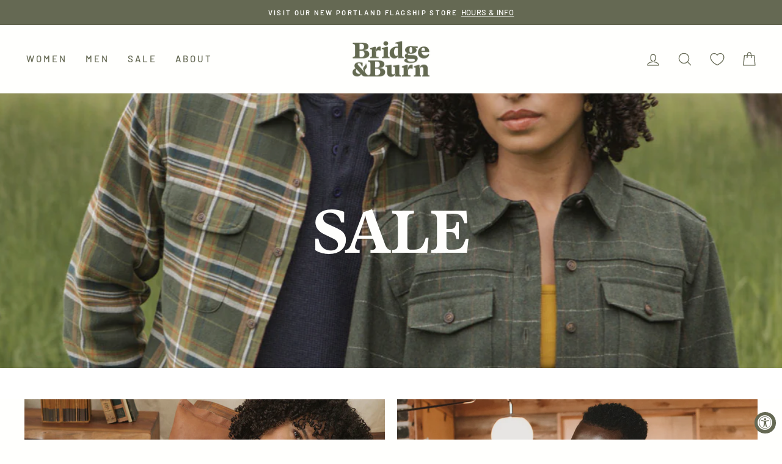

--- FILE ---
content_type: text/html; charset=utf-8
request_url: https://www.bridgeandburn.com/pages/sale
body_size: 56791
content:
<!doctype html>
<html class="no-js" lang="en" dir="ltr">
<head>
	<script src="//www.bridgeandburn.com/cdn/shop/files/pandectes-rules.js?v=559425074988707136"></script>
	
	
	
	
  <!-- Start VWO Async SmartCode -->
  <script type='text/javascript' id='vwoCode'>
  window._vwo_code=window._vwo_code || (function() {
  var account_id=711806,
  version = 1.5,
  settings_tolerance=2000,
  library_tolerance=2500,
  use_existing_jquery=false,
  is_spa=1,
  hide_element='body',
  hide_element_style = 'opacity:0 !important;filter:alpha(opacity=0) !important;background:none !important',
  /* DO NOT EDIT BELOW THIS LINE */
  f=false,d=document,vwoCodeEl=d.querySelector('#vwoCode'),code={use_existing_jquery:function(){return use_existing_jquery},library_tolerance:function(){return library_tolerance},hide_element_style:function(){return'{'+hide_element_style+'}'},finish:function(){if(!f){f=true;var e=d.getElementById('_vis_opt_path_hides');if(e)e.parentNode.removeChild(e)}},finished:function(){return f},load:function(e){var t=d.createElement('script');t.fetchPriority='high';t.src=e;t.type='text/javascript';t.onerror=function(){_vwo_code.finish()};d.getElementsByTagName('head')[0].appendChild(t)},getVersion:function(){return version},getMatchedCookies:function(e){var t=[];if(document.cookie){t=document.cookie.match(e)||[]}return t},getCombinationCookie:function(){var e=code.getMatchedCookies(/(?:^|;)\s?(_vis_opt_exp_\d+_combi=[^;$]*)/gi);e=e.map(function(e){try{var t=decodeURIComponent(e);if(!/_vis_opt_exp_\d+_combi=(?:\d+,?)+\s*$/.test(t)){return''}return t}catch(e){return''}});var i=[];e.forEach(function(e){var t=e.match(/([\d,]+)/g);t&&i.push(t.join('-'))});return i.join('|')},init:function(){if(d.URL.indexOf('__vwo_disable__')>-1)return;window.settings_timer=setTimeout(function(){_vwo_code.finish()},settings_tolerance);var e=d.createElement('style'),t=hide_element?hide_element+'{'+hide_element_style+'}':'',i=d.getElementsByTagName('head')[0];e.setAttribute('id','_vis_opt_path_hides');vwoCodeEl&&e.setAttribute('nonce',vwoCodeEl.nonce);e.setAttribute('type','text/css');if(e.styleSheet)e.styleSheet.cssText=t;else e.appendChild(d.createTextNode(t));i.appendChild(e);var n=this.getCombinationCookie();this.load('https://dev.visualwebsiteoptimizer.com/j.php?a='+account_id+'&u='+encodeURIComponent(d.URL)+'&f='+ +is_spa+'&vn='+version+(n?'&c='+n:''));return settings_timer}};window._vwo_settings_timer = code.init();return code;}());
  </script>
  <!-- End VWO Async SmartCode -->
  

<!-- Google Tag Manager -->
<script>(function(w,d,s,l,i){w[l]=w[l]||[];w[l].push({'gtm.start':
new Date().getTime(),event:'gtm.js'});var f=d.getElementsByTagName(s)[0],
j=d.createElement(s),dl=l!='dataLayer'?'&l='+l:'';j.async=true;j.src=
'https://www.googletagmanager.com/gtm.js?id='+i+dl;f.parentNode.insertBefore(j,f);
})(window,document,'script','dataLayer','GTM-PDKCP3K');</script>
<!-- End Google Tag Manager -->
  
	
  <meta charset="utf-8">
  <meta http-equiv="X-UA-Compatible" content="IE=edge,chrome=1">
  <meta name="viewport" content="width=device-width,initial-scale=1">
  <meta name="theme-color" content="#656953">
  <link rel="canonical" href="https://www.bridgeandburn.com/pages/sale">
  <link rel="preconnect" href="https://cdn.shopify.com" crossorigin>
  <link rel="preconnect" href="https://fonts.shopifycdn.com" crossorigin>
  <link rel="dns-prefetch" href="https://productreviews.shopifycdn.com">
  <link rel="dns-prefetch" href="https://ajax.googleapis.com">
 
<link rel="shortcut icon" href="//www.bridgeandburn.com/cdn/shop/files/BridgeBurn-Favicon-BB_32x32.png?v=1614820251" type="image/png" /><title>Bridge &amp; Burn Sale
</title>
<meta name="description" content="Men &amp; Women&#39;s Sale"><meta property="og:site_name" content="Bridge &amp; Burn">
  <meta property="og:url" content="https://www.bridgeandburn.com/pages/sale">
  <meta property="og:title" content="Bridge &amp; Burn Sale">
  <meta property="og:type" content="website">
  <meta property="og:description" content="Men &amp; Women&#39;s Sale"><meta property="og:image" content="http://www.bridgeandburn.com/cdn/shop/files/SS-SS25.jpg?v=1762293807">
    <meta property="og:image:secure_url" content="https://www.bridgeandburn.com/cdn/shop/files/SS-SS25.jpg?v=1762293807">
    <meta property="og:image:width" content="1200">
    <meta property="og:image:height" content="626"><meta name="twitter:site" content="@">
  <meta name="twitter:card" content="summary_large_image">
  <meta name="twitter:title" content="Bridge &amp; Burn Sale">
  <meta name="twitter:description" content="Men &amp; Women&#39;s Sale">
<style data-shopify>@font-face {
  font-family: Halant;
  font-weight: 500;
  font-style: normal;
  font-display: swap;
  src: url("//www.bridgeandburn.com/cdn/fonts/halant/halant_n5.2f0aeb14183101d3c4b3789f94097cc6d2b1edda.woff2") format("woff2"),
       url("//www.bridgeandburn.com/cdn/fonts/halant/halant_n5.6750530fae341cf4f5cac057f1da93aeef9bfc8c.woff") format("woff");
}

  @font-face {
  font-family: Barlow;
  font-weight: 500;
  font-style: normal;
  font-display: swap;
  src: url("//www.bridgeandburn.com/cdn/fonts/barlow/barlow_n5.a193a1990790eba0cc5cca569d23799830e90f07.woff2") format("woff2"),
       url("//www.bridgeandburn.com/cdn/fonts/barlow/barlow_n5.ae31c82169b1dc0715609b8cc6a610b917808358.woff") format("woff");
}


  @font-face {
  font-family: Barlow;
  font-weight: 600;
  font-style: normal;
  font-display: swap;
  src: url("//www.bridgeandburn.com/cdn/fonts/barlow/barlow_n6.329f582a81f63f125e63c20a5a80ae9477df68e1.woff2") format("woff2"),
       url("//www.bridgeandburn.com/cdn/fonts/barlow/barlow_n6.0163402e36247bcb8b02716880d0b39568412e9e.woff") format("woff");
}

  @font-face {
  font-family: Barlow;
  font-weight: 500;
  font-style: italic;
  font-display: swap;
  src: url("//www.bridgeandburn.com/cdn/fonts/barlow/barlow_i5.714d58286997b65cd479af615cfa9bb0a117a573.woff2") format("woff2"),
       url("//www.bridgeandburn.com/cdn/fonts/barlow/barlow_i5.0120f77e6447d3b5df4bbec8ad8c2d029d87fb21.woff") format("woff");
}

  @font-face {
  font-family: Barlow;
  font-weight: 600;
  font-style: italic;
  font-display: swap;
  src: url("//www.bridgeandburn.com/cdn/fonts/barlow/barlow_i6.5a22bd20fb27bad4d7674cc6e666fb9c77d813bb.woff2") format("woff2"),
       url("//www.bridgeandburn.com/cdn/fonts/barlow/barlow_i6.1c8787fcb59f3add01a87f21b38c7ef797e3b3a1.woff") format("woff");
}

</style><link href="//www.bridgeandburn.com/cdn/shop/t/94/assets/theme.css?v=46036992533523869421746563354" rel="stylesheet" type="text/css" media="all" />
   <link href="//www.bridgeandburn.com/cdn/shop/t/94/assets/custom.css?v=160360157340915387101732140826" rel="stylesheet" type="text/css" media="all" />
<style data-shopify>:root {
    --typeHeaderPrimary: 'GT-Super-Text-Bold';
    --typeHeaderFallback: serif;
    --typeHeaderSize: 29px;
    --typeHeaderWeight: 500;
    --typeHeaderLineHeight: 1.2;
    --typeHeaderSpacing: -0.025em;

    --typeBasePrimary:Barlow;
    --typeBaseFallback:sans-serif;
    --typeBaseSize: 15px;
    --typeBaseWeight: 500;
    --typeBaseSpacing: 0.025em;
    --typeBaseLineHeight: 1.7;

    --typeCollectionTitle: 17px;

    --iconWeight: 3px;
    --iconLinecaps: round;

    
      --buttonRadius: 3px;
    

    --colorGridOverlayOpacity: 0.18;

    --colorBtnPrimary:#656953;
    --colorBtnPrimaryLight:#80856a;
    --colorBtnPrimaryDim:#575b48;
    --colorBtnPrimaryText:#fffffd;
    --colorCartDot:#b28f50;

    --colorLink:#656953;

    --colorTextBody:#656953;
    --colorPrice:#656953;
    --colorTextSavings:#b28f50;
    --colorSaleTag:#c4a462;
    --colorSaleTagText:#fffffd;

    --colorBody:#fffffd;
    --colorBodyDim:#ffffe3;

    --colorFooter:#656953;
    --colorFooterText:#fffffd;

    --colorBorder:#9fa794;
    --colorBorderAlt: rgba(101, 105, 83, 0.05);
    --colorSemiBorder:rgba(255, 255, 253, 0.05);
    --colorTransp:rgba(101, 105, 83, 0.08);
    --colorDark:#fffff3;
    --colorDarker:#ffffe9;
    --colorBorderLight: rgba(101, 105, 83, 0.1);

    --colorNav:#fffffd;
    --colorNavText:#656953;
    --colorAnnouncement:#656953;
    --colorAnnouncementText:#fffffd;

    --colorHeroText:#fffffd;

    --colorModalBg:#e6e6e6;

    --colorImageOverlay:#545647;
    --colorImageOverlayOpacity:0.13;
    --colorImageOverlayTextShadow:0.04;

    --colorSmallImageBg:#fffffd;
    --colorLargeImageBg:#fffffd;
    --colorGridOverlay:#000000;
    --colorGridOverlayOpacity:0.1;

    --colorDrawers:#e7e7e3;
    --colorDrawersDim:#dbdbd5;
    --colorDrawerBorder:#9fa794;
    --colorDrawerText:#656953;
    --colorDrawerTextDark:#3c3e31;
    --colorDrawerButton:#656953;
    --colorDrawerButtonText:#e5e5dc;


    --colorNavDrawers:#656953;
    --colorNavDrawersDim:#575b48;
    --colorNavDrawerBorder:#fffffd;
    --colorNavDrawerText: #fff;
    --colorNavDrawerTextDark:#ffffb1;
    --colorNavDrawerButton:#fffffd;
    --colorNavDrawerButtonText:#656953;
    --colorNavAccent: #c4a462;

    --grid-gutter:17px;
    --drawer-gutter:20px;

    --sizeChartMargin:25px 0;
    --sizeChartIconMargin:5px;

    --newsletterReminderPadding:40px;
    --color-body-text:#656953;
    --color-body:#fffffd;
    --color-bg:#fffffd;
  }

  .placeholder-content {
    background-image: linear-gradient(100deg, #fffffd 40%, #ffffee 63%, #fffffd 79%);
  }</style><script>
window.KiwiSizing = window.KiwiSizing === undefined ? {} : window.KiwiSizing;
KiwiSizing.shop = "bridge-burn.myshopify.com";


</script>
  <script>
    document.documentElement.className = document.documentElement.className.replace('no-js', 'js');

    window.theme = window.theme || {};
    theme.routes = {
      home: "/",
      cart: "/cart.js",
      cartPage: "/cart",
      cartAdd: "/cart/add.js",
      cartChange: "/cart/change.js",
      search: "/search",
      predictive_url: "/search/suggest"
    };
    theme.strings = {
      soldOut: "Sold Out",
      unavailable: "Unavailable",
      inStockLabel: "In stock - ",
      oneStockLabel: "Only [count] left -",
      otherStockLabel: "Only [count] left -",
      willNotShipUntil: "Ready to ship [date]",
      willBeInStockAfter: "Back in stock [date]",
      waitingForStock: "Inventory on the way",
      savePrice: "Save [saved_amount]",
      cartEmpty: "Your cart is currently empty.",
      cartTermsConfirmation: "You must agree with the terms and conditions of sales to check out",
      searchCollections: "Collections:",
      searchPages: "Pages:",
      searchArticles: "Articles:",
      productFrom: "from ",
      maxQuantity: "You can only have [quantity] of [title] in your cart."
    };
    theme.settings = {
      cartType: "page",
      isCustomerTemplate: false,
      moneyFormat: "${{amount_no_decimals}}",
      saveType: "percent",
      productImageSize: "natural",
      productImageCover: false,
      predictiveSearch: true,
      predictiveSearchType: "product",
      predictiveSearchVendor: false,
      predictiveSearchPrice: true,
      quickView: true,
      themeName: 'Impulse',
      themeVersion: "7.2.0"
    };
  </script>
  
  <script>window.performance && window.performance.mark && window.performance.mark('shopify.content_for_header.start');</script><meta name="google-site-verification" content="nyZ3zZ7MJfdetSw9T59Lgru9TfxKuJG1uu6G6SDyyVI">
<meta id="shopify-digital-wallet" name="shopify-digital-wallet" content="/1956998/digital_wallets/dialog">
<meta name="shopify-checkout-api-token" content="ef9f806a3fb5936226d3f40d7c46b7a2">
<meta id="in-context-paypal-metadata" data-shop-id="1956998" data-venmo-supported="false" data-environment="production" data-locale="en_US" data-paypal-v4="true" data-currency="USD">
<script async="async" src="/checkouts/internal/preloads.js?locale=en-US"></script>
<link rel="preconnect" href="https://shop.app" crossorigin="anonymous">
<script async="async" src="https://shop.app/checkouts/internal/preloads.js?locale=en-US&shop_id=1956998" crossorigin="anonymous"></script>
<script id="apple-pay-shop-capabilities" type="application/json">{"shopId":1956998,"countryCode":"US","currencyCode":"USD","merchantCapabilities":["supports3DS"],"merchantId":"gid:\/\/shopify\/Shop\/1956998","merchantName":"Bridge \u0026 Burn","requiredBillingContactFields":["postalAddress","email","phone"],"requiredShippingContactFields":["postalAddress","email","phone"],"shippingType":"shipping","supportedNetworks":["visa","masterCard","amex","discover","elo","jcb"],"total":{"type":"pending","label":"Bridge \u0026 Burn","amount":"1.00"},"shopifyPaymentsEnabled":true,"supportsSubscriptions":true}</script>
<script id="shopify-features" type="application/json">{"accessToken":"ef9f806a3fb5936226d3f40d7c46b7a2","betas":["rich-media-storefront-analytics"],"domain":"www.bridgeandburn.com","predictiveSearch":true,"shopId":1956998,"locale":"en"}</script>
<script>var Shopify = Shopify || {};
Shopify.shop = "bridge-burn.myshopify.com";
Shopify.locale = "en";
Shopify.currency = {"active":"USD","rate":"1.0"};
Shopify.country = "US";
Shopify.theme = {"name":"Copy of (AppHQ) Impulse - JM - New Mobile Nav 1...","id":131200450639,"schema_name":"Impulse","schema_version":"7.2.0","theme_store_id":null,"role":"main"};
Shopify.theme.handle = "null";
Shopify.theme.style = {"id":null,"handle":null};
Shopify.cdnHost = "www.bridgeandburn.com/cdn";
Shopify.routes = Shopify.routes || {};
Shopify.routes.root = "/";</script>
<script type="module">!function(o){(o.Shopify=o.Shopify||{}).modules=!0}(window);</script>
<script>!function(o){function n(){var o=[];function n(){o.push(Array.prototype.slice.apply(arguments))}return n.q=o,n}var t=o.Shopify=o.Shopify||{};t.loadFeatures=n(),t.autoloadFeatures=n()}(window);</script>
<script>
  window.ShopifyPay = window.ShopifyPay || {};
  window.ShopifyPay.apiHost = "shop.app\/pay";
  window.ShopifyPay.redirectState = null;
</script>
<script id="shop-js-analytics" type="application/json">{"pageType":"page"}</script>
<script defer="defer" async type="module" src="//www.bridgeandburn.com/cdn/shopifycloud/shop-js/modules/v2/client.init-shop-cart-sync_C5BV16lS.en.esm.js"></script>
<script defer="defer" async type="module" src="//www.bridgeandburn.com/cdn/shopifycloud/shop-js/modules/v2/chunk.common_CygWptCX.esm.js"></script>
<script type="module">
  await import("//www.bridgeandburn.com/cdn/shopifycloud/shop-js/modules/v2/client.init-shop-cart-sync_C5BV16lS.en.esm.js");
await import("//www.bridgeandburn.com/cdn/shopifycloud/shop-js/modules/v2/chunk.common_CygWptCX.esm.js");

  window.Shopify.SignInWithShop?.initShopCartSync?.({"fedCMEnabled":true,"windoidEnabled":true});

</script>
<script>
  window.Shopify = window.Shopify || {};
  if (!window.Shopify.featureAssets) window.Shopify.featureAssets = {};
  window.Shopify.featureAssets['shop-js'] = {"shop-cart-sync":["modules/v2/client.shop-cart-sync_ZFArdW7E.en.esm.js","modules/v2/chunk.common_CygWptCX.esm.js"],"init-fed-cm":["modules/v2/client.init-fed-cm_CmiC4vf6.en.esm.js","modules/v2/chunk.common_CygWptCX.esm.js"],"shop-button":["modules/v2/client.shop-button_tlx5R9nI.en.esm.js","modules/v2/chunk.common_CygWptCX.esm.js"],"shop-cash-offers":["modules/v2/client.shop-cash-offers_DOA2yAJr.en.esm.js","modules/v2/chunk.common_CygWptCX.esm.js","modules/v2/chunk.modal_D71HUcav.esm.js"],"init-windoid":["modules/v2/client.init-windoid_sURxWdc1.en.esm.js","modules/v2/chunk.common_CygWptCX.esm.js"],"shop-toast-manager":["modules/v2/client.shop-toast-manager_ClPi3nE9.en.esm.js","modules/v2/chunk.common_CygWptCX.esm.js"],"init-shop-email-lookup-coordinator":["modules/v2/client.init-shop-email-lookup-coordinator_B8hsDcYM.en.esm.js","modules/v2/chunk.common_CygWptCX.esm.js"],"init-shop-cart-sync":["modules/v2/client.init-shop-cart-sync_C5BV16lS.en.esm.js","modules/v2/chunk.common_CygWptCX.esm.js"],"avatar":["modules/v2/client.avatar_BTnouDA3.en.esm.js"],"pay-button":["modules/v2/client.pay-button_FdsNuTd3.en.esm.js","modules/v2/chunk.common_CygWptCX.esm.js"],"init-customer-accounts":["modules/v2/client.init-customer-accounts_DxDtT_ad.en.esm.js","modules/v2/client.shop-login-button_C5VAVYt1.en.esm.js","modules/v2/chunk.common_CygWptCX.esm.js","modules/v2/chunk.modal_D71HUcav.esm.js"],"init-shop-for-new-customer-accounts":["modules/v2/client.init-shop-for-new-customer-accounts_ChsxoAhi.en.esm.js","modules/v2/client.shop-login-button_C5VAVYt1.en.esm.js","modules/v2/chunk.common_CygWptCX.esm.js","modules/v2/chunk.modal_D71HUcav.esm.js"],"shop-login-button":["modules/v2/client.shop-login-button_C5VAVYt1.en.esm.js","modules/v2/chunk.common_CygWptCX.esm.js","modules/v2/chunk.modal_D71HUcav.esm.js"],"init-customer-accounts-sign-up":["modules/v2/client.init-customer-accounts-sign-up_CPSyQ0Tj.en.esm.js","modules/v2/client.shop-login-button_C5VAVYt1.en.esm.js","modules/v2/chunk.common_CygWptCX.esm.js","modules/v2/chunk.modal_D71HUcav.esm.js"],"shop-follow-button":["modules/v2/client.shop-follow-button_Cva4Ekp9.en.esm.js","modules/v2/chunk.common_CygWptCX.esm.js","modules/v2/chunk.modal_D71HUcav.esm.js"],"checkout-modal":["modules/v2/client.checkout-modal_BPM8l0SH.en.esm.js","modules/v2/chunk.common_CygWptCX.esm.js","modules/v2/chunk.modal_D71HUcav.esm.js"],"lead-capture":["modules/v2/client.lead-capture_Bi8yE_yS.en.esm.js","modules/v2/chunk.common_CygWptCX.esm.js","modules/v2/chunk.modal_D71HUcav.esm.js"],"shop-login":["modules/v2/client.shop-login_D6lNrXab.en.esm.js","modules/v2/chunk.common_CygWptCX.esm.js","modules/v2/chunk.modal_D71HUcav.esm.js"],"payment-terms":["modules/v2/client.payment-terms_CZxnsJam.en.esm.js","modules/v2/chunk.common_CygWptCX.esm.js","modules/v2/chunk.modal_D71HUcav.esm.js"]};
</script>
<script>(function() {
  var isLoaded = false;
  function asyncLoad() {
    if (isLoaded) return;
    isLoaded = true;
    var urls = ["https:\/\/id-shop.govx.com\/app\/bridge-burn.myshopify.com\/govx.js?shop=bridge-burn.myshopify.com","https:\/\/app.kiwisizing.com\/web\/js\/dist\/kiwiSizing\/plugin\/SizingPlugin.prod.js?v=330\u0026shop=bridge-burn.myshopify.com","https:\/\/unpkg.com\/@happyreturns\/happyreturns-script-tag?shop=bridge-burn.myshopify.com","https:\/\/cdn.jsdelivr.net\/gh\/apphq\/slidecart-dist@master\/slidecarthq-forward.js?4\u0026shop=bridge-burn.myshopify.com","\/\/cdn.shopify.com\/proxy\/1b27b52acd10bfdcc2c98133f016375783ba877a73d9dcd31919a70ecdb83d09\/s3-us-west-2.amazonaws.com\/jsstore\/a\/5N0HOEX4\/reids.js?shop=bridge-burn.myshopify.com\u0026sp-cache-control=cHVibGljLCBtYXgtYWdlPTkwMA","https:\/\/form-assets.mailchimp.com\/snippet\/account\/218271914?shop=bridge-burn.myshopify.com","https:\/\/chimpstatic.com\/mcjs-connected\/js\/users\/30b5338c9bbd13a2ceab57244\/ecd6f3f6923f63b55232faab8.js?shop=bridge-burn.myshopify.com","https:\/\/shopify-extension.getredo.com\/main.js?widget_id=5vaw5hbgfq8dags\u0026shop=bridge-burn.myshopify.com","\/\/cdn.shopify.com\/proxy\/28177f86aa7ee3c06bd94b695a0eeb72c857098dc1335ec0134783650459b4c3\/app.retention.com\/shopify\/shopify_app_add_to_cart_script.js?shop=bridge-burn.myshopify.com\u0026sp-cache-control=cHVibGljLCBtYXgtYWdlPTkwMA","https:\/\/widgets.juniphq.com\/v1\/junip_shopify.js?shop=bridge-burn.myshopify.com"];
    for (var i = 0; i < urls.length; i++) {
      var s = document.createElement('script');
      s.type = 'text/javascript';
      s.async = true;
      s.src = urls[i];
      var x = document.getElementsByTagName('script')[0];
      x.parentNode.insertBefore(s, x);
    }
  };
  if(window.attachEvent) {
    window.attachEvent('onload', asyncLoad);
  } else {
    window.addEventListener('load', asyncLoad, false);
  }
})();</script>
<script id="__st">var __st={"a":1956998,"offset":-28800,"reqid":"8f590365-a4ac-4ea5-9344-2b3a9dfc5bba-1768659251","pageurl":"www.bridgeandburn.com\/pages\/sale","s":"pages-19053379618","u":"5e00f0d704cb","p":"page","rtyp":"page","rid":19053379618};</script>
<script>window.ShopifyPaypalV4VisibilityTracking = true;</script>
<script id="captcha-bootstrap">!function(){'use strict';const t='contact',e='account',n='new_comment',o=[[t,t],['blogs',n],['comments',n],[t,'customer']],c=[[e,'customer_login'],[e,'guest_login'],[e,'recover_customer_password'],[e,'create_customer']],r=t=>t.map((([t,e])=>`form[action*='/${t}']:not([data-nocaptcha='true']) input[name='form_type'][value='${e}']`)).join(','),a=t=>()=>t?[...document.querySelectorAll(t)].map((t=>t.form)):[];function s(){const t=[...o],e=r(t);return a(e)}const i='password',u='form_key',d=['recaptcha-v3-token','g-recaptcha-response','h-captcha-response',i],f=()=>{try{return window.sessionStorage}catch{return}},m='__shopify_v',_=t=>t.elements[u];function p(t,e,n=!1){try{const o=window.sessionStorage,c=JSON.parse(o.getItem(e)),{data:r}=function(t){const{data:e,action:n}=t;return t[m]||n?{data:e,action:n}:{data:t,action:n}}(c);for(const[e,n]of Object.entries(r))t.elements[e]&&(t.elements[e].value=n);n&&o.removeItem(e)}catch(o){console.error('form repopulation failed',{error:o})}}const l='form_type',E='cptcha';function T(t){t.dataset[E]=!0}const w=window,h=w.document,L='Shopify',v='ce_forms',y='captcha';let A=!1;((t,e)=>{const n=(g='f06e6c50-85a8-45c8-87d0-21a2b65856fe',I='https://cdn.shopify.com/shopifycloud/storefront-forms-hcaptcha/ce_storefront_forms_captcha_hcaptcha.v1.5.2.iife.js',D={infoText:'Protected by hCaptcha',privacyText:'Privacy',termsText:'Terms'},(t,e,n)=>{const o=w[L][v],c=o.bindForm;if(c)return c(t,g,e,D).then(n);var r;o.q.push([[t,g,e,D],n]),r=I,A||(h.body.append(Object.assign(h.createElement('script'),{id:'captcha-provider',async:!0,src:r})),A=!0)});var g,I,D;w[L]=w[L]||{},w[L][v]=w[L][v]||{},w[L][v].q=[],w[L][y]=w[L][y]||{},w[L][y].protect=function(t,e){n(t,void 0,e),T(t)},Object.freeze(w[L][y]),function(t,e,n,w,h,L){const[v,y,A,g]=function(t,e,n){const i=e?o:[],u=t?c:[],d=[...i,...u],f=r(d),m=r(i),_=r(d.filter((([t,e])=>n.includes(e))));return[a(f),a(m),a(_),s()]}(w,h,L),I=t=>{const e=t.target;return e instanceof HTMLFormElement?e:e&&e.form},D=t=>v().includes(t);t.addEventListener('submit',(t=>{const e=I(t);if(!e)return;const n=D(e)&&!e.dataset.hcaptchaBound&&!e.dataset.recaptchaBound,o=_(e),c=g().includes(e)&&(!o||!o.value);(n||c)&&t.preventDefault(),c&&!n&&(function(t){try{if(!f())return;!function(t){const e=f();if(!e)return;const n=_(t);if(!n)return;const o=n.value;o&&e.removeItem(o)}(t);const e=Array.from(Array(32),(()=>Math.random().toString(36)[2])).join('');!function(t,e){_(t)||t.append(Object.assign(document.createElement('input'),{type:'hidden',name:u})),t.elements[u].value=e}(t,e),function(t,e){const n=f();if(!n)return;const o=[...t.querySelectorAll(`input[type='${i}']`)].map((({name:t})=>t)),c=[...d,...o],r={};for(const[a,s]of new FormData(t).entries())c.includes(a)||(r[a]=s);n.setItem(e,JSON.stringify({[m]:1,action:t.action,data:r}))}(t,e)}catch(e){console.error('failed to persist form',e)}}(e),e.submit())}));const S=(t,e)=>{t&&!t.dataset[E]&&(n(t,e.some((e=>e===t))),T(t))};for(const o of['focusin','change'])t.addEventListener(o,(t=>{const e=I(t);D(e)&&S(e,y())}));const B=e.get('form_key'),M=e.get(l),P=B&&M;t.addEventListener('DOMContentLoaded',(()=>{const t=y();if(P)for(const e of t)e.elements[l].value===M&&p(e,B);[...new Set([...A(),...v().filter((t=>'true'===t.dataset.shopifyCaptcha))])].forEach((e=>S(e,t)))}))}(h,new URLSearchParams(w.location.search),n,t,e,['guest_login'])})(!0,!0)}();</script>
<script integrity="sha256-4kQ18oKyAcykRKYeNunJcIwy7WH5gtpwJnB7kiuLZ1E=" data-source-attribution="shopify.loadfeatures" defer="defer" src="//www.bridgeandburn.com/cdn/shopifycloud/storefront/assets/storefront/load_feature-a0a9edcb.js" crossorigin="anonymous"></script>
<script crossorigin="anonymous" defer="defer" src="//www.bridgeandburn.com/cdn/shopifycloud/storefront/assets/shopify_pay/storefront-65b4c6d7.js?v=20250812"></script>
<script data-source-attribution="shopify.dynamic_checkout.dynamic.init">var Shopify=Shopify||{};Shopify.PaymentButton=Shopify.PaymentButton||{isStorefrontPortableWallets:!0,init:function(){window.Shopify.PaymentButton.init=function(){};var t=document.createElement("script");t.src="https://www.bridgeandburn.com/cdn/shopifycloud/portable-wallets/latest/portable-wallets.en.js",t.type="module",document.head.appendChild(t)}};
</script>
<script data-source-attribution="shopify.dynamic_checkout.buyer_consent">
  function portableWalletsHideBuyerConsent(e){var t=document.getElementById("shopify-buyer-consent"),n=document.getElementById("shopify-subscription-policy-button");t&&n&&(t.classList.add("hidden"),t.setAttribute("aria-hidden","true"),n.removeEventListener("click",e))}function portableWalletsShowBuyerConsent(e){var t=document.getElementById("shopify-buyer-consent"),n=document.getElementById("shopify-subscription-policy-button");t&&n&&(t.classList.remove("hidden"),t.removeAttribute("aria-hidden"),n.addEventListener("click",e))}window.Shopify?.PaymentButton&&(window.Shopify.PaymentButton.hideBuyerConsent=portableWalletsHideBuyerConsent,window.Shopify.PaymentButton.showBuyerConsent=portableWalletsShowBuyerConsent);
</script>
<script data-source-attribution="shopify.dynamic_checkout.cart.bootstrap">document.addEventListener("DOMContentLoaded",(function(){function t(){return document.querySelector("shopify-accelerated-checkout-cart, shopify-accelerated-checkout")}if(t())Shopify.PaymentButton.init();else{new MutationObserver((function(e,n){t()&&(Shopify.PaymentButton.init(),n.disconnect())})).observe(document.body,{childList:!0,subtree:!0})}}));
</script>
<link id="shopify-accelerated-checkout-styles" rel="stylesheet" media="screen" href="https://www.bridgeandburn.com/cdn/shopifycloud/portable-wallets/latest/accelerated-checkout-backwards-compat.css" crossorigin="anonymous">
<style id="shopify-accelerated-checkout-cart">
        #shopify-buyer-consent {
  margin-top: 1em;
  display: inline-block;
  width: 100%;
}

#shopify-buyer-consent.hidden {
  display: none;
}

#shopify-subscription-policy-button {
  background: none;
  border: none;
  padding: 0;
  text-decoration: underline;
  font-size: inherit;
  cursor: pointer;
}

#shopify-subscription-policy-button::before {
  box-shadow: none;
}

      </style>

<script>window.performance && window.performance.mark && window.performance.mark('shopify.content_for_header.end');</script>

  <script src="//www.bridgeandburn.com/cdn/shop/t/94/assets/vendor-scripts-v11.js" defer="defer"></script><link rel="stylesheet" href="//www.bridgeandburn.com/cdn/shop/t/94/assets/country-flags.css"><script src="//www.bridgeandburn.com/cdn/shop/t/94/assets/theme.js?v=38629814531698486651732140826" defer="defer"></script>
  

        <!-- SlideRule Script Start -->
        <script name="sliderule-tracking" data-ot-ignore>
(function(){
	slideruleData = {
    "version":"v0.0.1",
    "referralExclusion":"/(paypal|visa|MasterCard|clicksafe|arcot\.com|geschuetzteinkaufen|checkout\.shopify\.com|checkout\.rechargeapps\.com|portal\.afterpay\.com|payfort)/",
    "googleSignals":true,
    "anonymizeIp":true,
    "productClicks":true,
    "persistentUserId":true,
    "hideBranding":false,
    "ecommerce":{"currencyCode":"USD",
    "impressions":[]},
    "pageType":"page",
	"destinations":{"google_analytics_4":{"measurementIds":["G-MN77XFS3YT"]}},
    "cookieUpdate":true
	}

	
		slideruleData.themeMode = "live"
	

	


	
	})();
</script>
<script async type="text/javascript" src=https://files.slideruletools.com/eluredils-g.js></script>
        <!-- SlideRule Script End -->


<!--Gem_Page_Header_Script-->
    


<!--End_Gem_Page_Header_Script-->
<!-- BEGIN app block: shopify://apps/pandectes-gdpr/blocks/banner/58c0baa2-6cc1-480c-9ea6-38d6d559556a -->
  
    
      <!-- TCF is active, scripts are loaded above -->
      
        <script>
          if (!window.PandectesRulesSettings) {
            window.PandectesRulesSettings = {"store":{"id":1956998,"adminMode":false,"headless":false,"storefrontRootDomain":"","checkoutRootDomain":"","storefrontAccessToken":""},"banner":{"revokableTrigger":false,"cookiesBlockedByDefault":"-1","hybridStrict":true,"isActive":true},"geolocation":{"auOnly":true,"brOnly":true,"caOnly":true,"chOnly":true,"cnOnly":true,"euOnly":true,"inOnly":true,"jpOnly":true,"nzOnly":true,"thOnly":true,"trOnly":true,"zaOnly":true,"canadaOnly":true,"canadaLaw25":true,"canadaPipeda":true,"globalVisibility":false},"blocker":{"isActive":true,"googleConsentMode":{"isActive":false,"id":"","analyticsId":"","adStorageCategory":4,"analyticsStorageCategory":2,"functionalityStorageCategory":1,"personalizationStorageCategory":1,"securityStorageCategory":0,"customEvent":true,"redactData":true,"urlPassthrough":false},"facebookPixel":{"isActive":false,"id":"","ldu":false},"microsoft":{},"clarity":{},"rakuten":{"isActive":false,"cmp":false,"ccpa":false},"defaultBlocked":7,"patterns":{"whiteList":["pay.google.com"],"blackList":{"1":["www.paypal.com","google-analytics.com|googletagmanager.com/gtag/destination|googletagmanager.com/gtag/js?id=UA|googletagmanager.com/gtag/js?id=G"],"2":[],"4":["connect.facebook.net","s.pinimg.com/ct/core.js|s.pinimg.com/ct/lib","static.klaviyo.com|www.klaviyo.com|static-tracking.klaviyo.com|a.klaviyo.com","googletagmanager.com/gtag/js\\?id=AW|googleadservices.com"],"8":[]},"iframesWhiteList":[],"iframesBlackList":{"1":[],"2":[],"4":[],"8":[]},"beaconsWhiteList":[],"beaconsBlackList":{"1":[],"2":[],"4":[],"8":[]}}}};
            const rulesScript = document.createElement('script');
            window.PandectesRulesSettings.auto = true;
            rulesScript.src = "https://cdn.shopify.com/extensions/019bcaca-2a7e-799d-b8a2-db0246deb318/gdpr-226/assets/pandectes-rules.js";
            const firstChild = document.head.firstChild;
            document.head.insertBefore(rulesScript, firstChild);
          }
        </script>
      
      <script>
        
          window.PandectesSettings = {"store":{"id":1956998,"plan":"premium","theme":"Copy of (AppHQ) Impulse - JM - New Mobile Nav 1...","primaryLocale":"en","adminMode":false,"headless":false,"storefrontRootDomain":"","checkoutRootDomain":"","storefrontAccessToken":"","useGeolocation":false},"tsPublished":1768498373,"declaration":{"showPurpose":false,"showProvider":false,"showDateGenerated":true},"language":{"unpublished":[],"languageMode":"Multilingual","fallbackLanguage":"en","languageDetection":"browser","languagesSupported":[]},"texts":{"managed":{"headerText":{"en":"We respect your privacy"},"consentText":{"en":"This website uses cookies and related technologies to deliver advertising and enhance your experience."},"linkText":{"en":"Learn more"},"imprintText":{"en":"Imprint"},"googleLinkText":{"en":"Google's Privacy Terms"},"allowButtonText":{"en":"Accept"},"denyButtonText":{"en":"Decline"},"dismissButtonText":{"en":"Ok"},"leaveSiteButtonText":{"en":"Leave this site"},"preferencesButtonText":{"en":"Preferences"},"cookiePolicyText":{"en":"Cookie policy"},"preferencesPopupTitleText":{"en":"Manage consent preferences"},"preferencesPopupIntroText":{"en":"We use cookies to optimize website functionality, analyze the performance, and provide personalized experience to you. Some cookies are essential to make the website operate and function correctly. Those cookies cannot be disabled. In this window you can manage your preference of cookies."},"preferencesPopupSaveButtonText":{"en":"Save preferences"},"preferencesPopupCloseButtonText":{"en":"Close"},"preferencesPopupAcceptAllButtonText":{"en":"Accept all"},"preferencesPopupRejectAllButtonText":{"en":"Reject all"},"cookiesDetailsText":{"en":"Cookies details"},"preferencesPopupAlwaysAllowedText":{"en":"Always allowed"},"accessSectionParagraphText":{"en":"You have the right to request access to your data at any time."},"accessSectionTitleText":{"en":"Data portability"},"accessSectionAccountInfoActionText":{"en":"Personal data"},"accessSectionDownloadReportActionText":{"en":"Request export"},"accessSectionGDPRRequestsActionText":{"en":"Data subject requests"},"accessSectionOrdersRecordsActionText":{"en":"Orders"},"rectificationSectionParagraphText":{"en":"You have the right to request your data to be updated whenever you think it is appropriate."},"rectificationSectionTitleText":{"en":"Data Rectification"},"rectificationCommentPlaceholder":{"en":"Describe what you want to be updated"},"rectificationCommentValidationError":{"en":"Comment is required"},"rectificationSectionEditAccountActionText":{"en":"Request an update"},"erasureSectionTitleText":{"en":"Right to be forgotten"},"erasureSectionParagraphText":{"en":"You have the right to ask all your data to be erased. After that, you will no longer be able to access your account."},"erasureSectionRequestDeletionActionText":{"en":"Request personal data deletion"},"consentDate":{"en":"Consent date"},"consentId":{"en":"Consent ID"},"consentSectionChangeConsentActionText":{"en":"Change consent preference"},"consentSectionConsentedText":{"en":"You consented to the cookies policy of this website on"},"consentSectionNoConsentText":{"en":"You have not consented to the cookies policy of this website."},"consentSectionTitleText":{"en":"Your cookie consent"},"consentStatus":{"en":"Consent preference"},"confirmationFailureMessage":{"en":"Your request was not verified. Please try again and if problem persists, contact store owner for assistance"},"confirmationFailureTitle":{"en":"A problem occurred"},"confirmationSuccessMessage":{"en":"We will soon get back to you as to your request."},"confirmationSuccessTitle":{"en":"Your request is verified"},"guestsSupportEmailFailureMessage":{"en":"Your request was not submitted. Please try again and if problem persists, contact store owner for assistance."},"guestsSupportEmailFailureTitle":{"en":"A problem occurred"},"guestsSupportEmailPlaceholder":{"en":"E-mail address"},"guestsSupportEmailSuccessMessage":{"en":"If you are registered as a customer of this store, you will soon receive an email with instructions on how to proceed."},"guestsSupportEmailSuccessTitle":{"en":"Thank you for your request"},"guestsSupportEmailValidationError":{"en":"Email is not valid"},"guestsSupportInfoText":{"en":"Please login with your customer account to further proceed."},"submitButton":{"en":"Submit"},"submittingButton":{"en":"Submitting..."},"cancelButton":{"en":"Cancel"},"declIntroText":{"en":"We use cookies to optimize website functionality, analyze the performance, and provide personalized experience to you. Some cookies are essential to make the website operate and function correctly. Those cookies cannot be disabled. In this window you can manage your preference of cookies."},"declName":{"en":"Name"},"declPurpose":{"en":"Purpose"},"declType":{"en":"Type"},"declRetention":{"en":"Retention"},"declProvider":{"en":"Provider"},"declFirstParty":{"en":"First-party"},"declThirdParty":{"en":"Third-party"},"declSeconds":{"en":"seconds"},"declMinutes":{"en":"minutes"},"declHours":{"en":"hours"},"declWeeks":{"en":"week(s)"},"declDays":{"en":"days"},"declMonths":{"en":"months"},"declYears":{"en":"years"},"declSession":{"en":"Session"},"declDomain":{"en":"Domain"},"declPath":{"en":"Path"}},"categories":{"strictlyNecessaryCookiesTitleText":{"en":"Strictly necessary cookies"},"strictlyNecessaryCookiesDescriptionText":{"en":"These cookies are essential in order to enable you to move around the website and use its features, such as accessing secure areas of the website. The website cannot function properly without these cookies."},"functionalityCookiesTitleText":{"en":"Functional cookies"},"functionalityCookiesDescriptionText":{"en":"These cookies enable the site to provide enhanced functionality and personalisation. They may be set by us or by third party providers whose services we have added to our pages. If you do not allow these cookies then some or all of these services may not function properly."},"performanceCookiesTitleText":{"en":"Performance cookies"},"performanceCookiesDescriptionText":{"en":"These cookies enable us to monitor and improve the performance of our website. For example, they allow us to count visits, identify traffic sources and see which parts of the site are most popular."},"targetingCookiesTitleText":{"en":"Targeting cookies"},"targetingCookiesDescriptionText":{"en":"These cookies may be set through our site by our advertising partners. They may be used by those companies to build a profile of your interests and show you relevant adverts on other sites.    They do not store directly personal information, but are based on uniquely identifying your browser and internet device. If you do not allow these cookies, you will experience less targeted advertising."},"unclassifiedCookiesTitleText":{"en":"Unclassified cookies"},"unclassifiedCookiesDescriptionText":{"en":"Unclassified cookies are cookies that we are in the process of classifying, together with the providers of individual cookies."}},"auto":{}},"library":{"previewMode":false,"fadeInTimeout":0,"defaultBlocked":-1,"showLink":true,"showImprintLink":false,"showGoogleLink":true,"enabled":true,"cookie":{"expiryDays":365,"secure":true,"domain":""},"dismissOnScroll":false,"dismissOnWindowClick":false,"dismissOnTimeout":false,"palette":{"popup":{"background":"#FFFFFF","backgroundForCalculations":{"a":1,"b":255,"g":255,"r":255},"text":"#676959"},"button":{"background":"#676959","backgroundForCalculations":{"a":1,"b":89,"g":105,"r":103},"text":"#FFFFFF","textForCalculation":{"a":1,"b":255,"g":255,"r":255},"border":"transparent"}},"content":{"href":"https://bridge-burn.myshopify.com/pages/privacy-policy","imprintHref":"/","close":"&#10005;","target":"_blank","logo":""},"window":"<div role=\"dialog\" aria-label=\"{{header}}\" aria-describedby=\"cookieconsent:desc\" id=\"pandectes-banner\" class=\"cc-window-wrapper cc-bottom-right-wrapper\"><div class=\"pd-cookie-banner-window cc-window {{classes}}\">{{children}}</div></div>","compliance":{"custom":"<div class=\"cc-compliance cc-highlight\">{{preferences}}{{deny}}{{allow}}</div>"},"type":"custom","layouts":{"basic":"{{messagelink}}{{compliance}}"},"position":"bottom-right","theme":"classic","revokable":false,"animateRevokable":false,"revokableReset":false,"revokableLogoUrl":"https://bridge-burn.myshopify.com/cdn/shop/files/pandectes-reopen-logo.png","revokablePlacement":"bottom-right","revokableMarginHorizontal":15,"revokableMarginVertical":15,"static":false,"autoAttach":true,"hasTransition":true,"blacklistPage":[""],"elements":{"close":"<button aria-label=\"Close\" type=\"button\" class=\"cc-close\">{{close}}</button>","dismiss":"<button type=\"button\" class=\"cc-btn cc-btn-decision cc-dismiss\">{{dismiss}}</button>","allow":"<button type=\"button\" class=\"cc-btn cc-btn-decision cc-allow\">{{allow}}</button>","deny":"<button type=\"button\" class=\"cc-btn cc-btn-decision cc-deny\">{{deny}}</button>","preferences":"<button type=\"button\" class=\"cc-btn cc-settings\" aria-controls=\"pd-cp-preferences\" onclick=\"Pandectes.fn.openPreferences()\">{{preferences}}</button>"}},"geolocation":{"auOnly":true,"brOnly":true,"caOnly":true,"chOnly":true,"cnOnly":true,"euOnly":true,"inOnly":true,"jpOnly":true,"nzOnly":true,"thOnly":true,"trOnly":true,"zaOnly":true,"canadaOnly":true,"canadaLaw25":true,"canadaPipeda":true,"globalVisibility":false},"dsr":{"guestsSupport":false,"accessSectionDownloadReportAuto":false},"banner":{"resetTs":1675354705,"extraCss":"        .cc-banner-logo {max-width: 31em!important;}    @media(min-width: 768px) {.cc-window.cc-floating{max-width: 31em!important;width: 31em!important;}}    .cc-message, .pd-cookie-banner-window .cc-header, .cc-logo {text-align: center}    .cc-window-wrapper{z-index: 2147483647;}    .cc-window{padding: 8px!important;z-index: 2147483647;font-size: 14px!important;font-family: inherit;}    .pd-cookie-banner-window .cc-header{font-size: 14px!important;font-family: inherit;}    .pd-cp-ui{font-family: inherit; background-color: #FFFFFF;color:#676959;}    button.pd-cp-btn, a.pd-cp-btn{background-color:#676959;color:#FFFFFF!important;}    input + .pd-cp-preferences-slider{background-color: rgba(103, 105, 89, 0.3)}    .pd-cp-scrolling-section::-webkit-scrollbar{background-color: rgba(103, 105, 89, 0.3)}    input:checked + .pd-cp-preferences-slider{background-color: rgba(103, 105, 89, 1)}    .pd-cp-scrolling-section::-webkit-scrollbar-thumb {background-color: rgba(103, 105, 89, 1)}    .pd-cp-ui-close{color:#676959;}    .pd-cp-preferences-slider:before{background-color: #FFFFFF}    .pd-cp-title:before {border-color: #676959!important}    .pd-cp-preferences-slider{background-color:#676959}    .pd-cp-toggle{color:#676959!important}    @media(max-width:699px) {.pd-cp-ui-close-top svg {fill: #676959}}    .pd-cp-toggle:hover,.pd-cp-toggle:visited,.pd-cp-toggle:active{color:#676959!important}    .pd-cookie-banner-window {box-shadow: 0 0 18px rgb(0 0 0 / 20%);}  ","customJavascript":{},"showPoweredBy":false,"logoHeight":40,"revokableTrigger":false,"hybridStrict":true,"cookiesBlockedByDefault":"7","isActive":true,"implicitSavePreferences":true,"cookieIcon":false,"blockBots":false,"showCookiesDetails":false,"hasTransition":true,"blockingPage":false,"showOnlyLandingPage":false,"leaveSiteUrl":"https://www.google.com","linkRespectStoreLang":false},"cookies":{"0":[{"name":"keep_alive","type":"http","domain":"www.bridgeandburn.com","path":"/","provider":"Shopify","firstParty":true,"retention":"30 minute(s)","session":false,"expires":30,"unit":"declMinutes","purpose":{"en":"Used in connection with buyer localization."}},{"name":"secure_customer_sig","type":"http","domain":"www.bridgeandburn.com","path":"/","provider":"Shopify","firstParty":true,"retention":"1 year(s)","session":false,"expires":1,"unit":"declYears","purpose":{"en":"Used in connection with customer login."}},{"name":"localization","type":"http","domain":"www.bridgeandburn.com","path":"/","provider":"Shopify","firstParty":true,"retention":"1 year(s)","session":false,"expires":1,"unit":"declYears","purpose":{"en":"Shopify store localization"}},{"name":"cart_currency","type":"http","domain":"www.bridgeandburn.com","path":"/","provider":"Shopify","firstParty":true,"retention":"14 day(s)","session":false,"expires":14,"unit":"declDays","purpose":{"en":"Used in connection with shopping cart."}},{"name":"shopify_pay_redirect","type":"http","domain":"www.bridgeandburn.com","path":"/","provider":"Shopify","firstParty":true,"retention":"60 minute(s)","session":false,"expires":60,"unit":"declMinutes","purpose":{"en":"Used to accelerate the checkout process when the buyer has a Shop Pay account."}},{"name":"cart","type":"http","domain":"www.bridgeandburn.com","path":"/","provider":"Shopify","firstParty":true,"retention":"14 day(s)","session":false,"expires":14,"unit":"declDays","purpose":{"en":"Used in connection with shopping cart."}},{"name":"cart_ts","type":"http","domain":"www.bridgeandburn.com","path":"/","provider":"Shopify","firstParty":true,"retention":"14 day(s)","session":false,"expires":14,"unit":"declDays","purpose":{"en":"Used in connection with checkout."}},{"name":"cart_sig","type":"http","domain":"www.bridgeandburn.com","path":"/","provider":"Shopify","firstParty":true,"retention":"14 day(s)","session":false,"expires":14,"unit":"declDays","purpose":{"en":"Used in connection with checkout."}},{"name":"cart_ver","type":"http","domain":"www.bridgeandburn.com","path":"/","provider":"Shopify","firstParty":true,"retention":"14 day(s)","session":false,"expires":14,"unit":"declDays","purpose":{"en":"Used in connection with shopping cart."}},{"name":"_cmp_a","type":"http","domain":".bridgeandburn.com","path":"/","provider":"Shopify","firstParty":true,"retention":"24 hour(s)","session":false,"expires":24,"unit":"declHours","purpose":{"en":"Used for managing customer privacy settings."}},{"name":"_secure_session_id","type":"http","domain":"www.bridgeandburn.com","path":"/","provider":"Shopify","firstParty":true,"retention":"24 hour(s)","session":false,"expires":24,"unit":"declHours","purpose":{"en":"Used in connection with navigation through a storefront."}},{"name":"_pandectes_gdpr","type":"http","domain":".www.bridgeandburn.com","path":"/","provider":"Pandectes","firstParty":true,"retention":"1 year(s)","session":false,"expires":1,"unit":"declYears","purpose":{"en":"Used for the functionality of the cookies consent banner."}},{"name":"_shopify_essential","type":"http","domain":"www.bridgeandburn.com","path":"/","provider":"Shopify","firstParty":true,"retention":"1 year(s)","session":false,"expires":1,"unit":"declYears","purpose":{"en":"Contains essential information for the correct functionality of a store such as session and checkout information and anti-tampering data."}},{"name":"_ab","type":"http","domain":"www.bridgeandburn.com","path":"/","provider":"Shopify","firstParty":true,"retention":"1 year(s)","session":false,"expires":1,"unit":"declYears","purpose":{"en":"Used to control when the admin bar is shown on the storefront."}},{"name":"master_device_id","type":"http","domain":"www.bridgeandburn.com","path":"/","provider":"Shopify","firstParty":true,"retention":"1 year(s)","session":false,"expires":1,"unit":"declYears","purpose":{"en":"Permanent device identifier."}},{"name":"storefront_digest","type":"http","domain":"www.bridgeandburn.com","path":"/","provider":"Shopify","firstParty":true,"retention":"1 year(s)","session":false,"expires":1,"unit":"declYears","purpose":{"en":"Stores a digest of the storefront password, allowing merchants to preview their storefront while it's password protected."}},{"name":"_tracking_consent","type":"http","domain":"www.bridgeandburn.com","path":"/","provider":"Shopify","firstParty":true,"retention":"1 year(s)","session":false,"expires":1,"unit":"declYears","purpose":{"en":"Used to store a user's preferences if a merchant has set up privacy rules in the visitor's region."}},{"name":"_shopify_country","type":"http","domain":"www.bridgeandburn.com","path":"/","provider":"Shopify","firstParty":true,"retention":"30 minute(s)","session":false,"expires":30,"unit":"declMinutes","purpose":{"en":"Used for Plus shops where pricing currency/country is set from GeoIP by helping avoid GeoIP lookups after the first request."}},{"name":"discount_code","type":"http","domain":"www.bridgeandburn.com","path":"/","provider":"Shopify","firstParty":true,"retention":"Session","session":true,"expires":1,"unit":"declDays","purpose":{"en":"Stores a discount code (received from an online store visit with a URL parameter) in order to the next checkout."}},{"name":"shopify_pay","type":"http","domain":"www.bridgeandburn.com","path":"/","provider":"Shopify","firstParty":true,"retention":"1 year(s)","session":false,"expires":1,"unit":"declYears","purpose":{"en":"Used to log in a buyer into Shop Pay when they come back to checkout on the same store."}},{"name":"shop_pay_accelerated","type":"http","domain":"www.bridgeandburn.com","path":"/","provider":"Shopify","firstParty":true,"retention":"1 year(s)","session":false,"expires":1,"unit":"declYears","purpose":{"en":"Indicates if a buyer is eligible for Shop Pay accelerated checkout."}},{"name":"order","type":"http","domain":"www.bridgeandburn.com","path":"/","provider":"Shopify","firstParty":true,"retention":"3 week(s)","session":false,"expires":3,"unit":"declWeeks","purpose":{"en":"Used to allow access to the data of the order details page of the buyer."}},{"name":"login_with_shop_finalize","type":"http","domain":"www.bridgeandburn.com","path":"/","provider":"Shopify","firstParty":true,"retention":"5 minute(s)","session":false,"expires":5,"unit":"declMinutes","purpose":{"en":"Used to facilitate login with Shop."}},{"name":"_abv","type":"http","domain":"www.bridgeandburn.com","path":"/","provider":"Shopify","firstParty":true,"retention":"1 year(s)","session":false,"expires":1,"unit":"declYears","purpose":{"en":"Persist the collapsed state of the admin bar."}},{"name":"_identity_session","type":"http","domain":"www.bridgeandburn.com","path":"/","provider":"Shopify","firstParty":true,"retention":"2 year(s)","session":false,"expires":2,"unit":"declYears","purpose":{"en":"Contains the identity session identifier of the user."}},{"name":"user","type":"http","domain":"www.bridgeandburn.com","path":"/","provider":"Shopify","firstParty":true,"retention":"1 year(s)","session":false,"expires":1,"unit":"declYears","purpose":{"en":"Used in connection with Shop login."}},{"name":"user_cross_site","type":"http","domain":"www.bridgeandburn.com","path":"/","provider":"Shopify","firstParty":true,"retention":"1 year(s)","session":false,"expires":1,"unit":"declYears","purpose":{"en":"Used in connection with Shop login."}},{"name":"_master_udr","type":"http","domain":"www.bridgeandburn.com","path":"/","provider":"Shopify","firstParty":true,"retention":"Session","session":true,"expires":1,"unit":"declSeconds","purpose":{"en":"Permanent device identifier."}},{"name":"master_device_id","type":"http","domain":".bridgeandburn.com","path":"/","provider":"Shopify","firstParty":false,"retention":"1 year(s)","session":false,"expires":1,"unit":"declYears","purpose":{"en":"Permanent device identifier."}},{"name":"storefront_digest","type":"http","domain":".bridgeandburn.com","path":"/","provider":"Shopify","firstParty":false,"retention":"1 year(s)","session":false,"expires":1,"unit":"declYears","purpose":{"en":"Stores a digest of the storefront password, allowing merchants to preview their storefront while it's password protected."}},{"name":"_ab","type":"http","domain":".bridgeandburn.com","path":"/","provider":"Shopify","firstParty":false,"retention":"1 year(s)","session":false,"expires":1,"unit":"declYears","purpose":{"en":"Used to control when the admin bar is shown on the storefront."}},{"name":"_tracking_consent","type":"http","domain":".bridgeandburn.com","path":"/","provider":"Shopify","firstParty":false,"retention":"1 year(s)","session":false,"expires":1,"unit":"declYears","purpose":{"en":"Used to store a user's preferences if a merchant has set up privacy rules in the visitor's region."}},{"name":"_shopify_country","type":"http","domain":".bridgeandburn.com","path":"/","provider":"Shopify","firstParty":false,"retention":"30 minute(s)","session":false,"expires":30,"unit":"declMinutes","purpose":{"en":"Used for Plus shops where pricing currency/country is set from GeoIP by helping avoid GeoIP lookups after the first request."}},{"name":"shop_pay_accelerated","type":"http","domain":".bridgeandburn.com","path":"/","provider":"Shopify","firstParty":false,"retention":"1 year(s)","session":false,"expires":1,"unit":"declYears","purpose":{"en":"Indicates if a buyer is eligible for Shop Pay accelerated checkout."}},{"name":"shopify_pay_redirect","type":"http","domain":".bridgeandburn.com","path":"/","provider":"Shopify","firstParty":false,"retention":"1 year(s)","session":false,"expires":1,"unit":"declYears","purpose":{"en":"Used to accelerate the checkout process when the buyer has a Shop Pay account."}},{"name":"discount_code","type":"http","domain":".bridgeandburn.com","path":"/","provider":"Shopify","firstParty":false,"retention":"Session","session":true,"expires":1,"unit":"declDays","purpose":{"en":"Stores a discount code (received from an online store visit with a URL parameter) in order to the next checkout."}},{"name":"order","type":"http","domain":".bridgeandburn.com","path":"/","provider":"Shopify","firstParty":false,"retention":"3 week(s)","session":false,"expires":3,"unit":"declWeeks","purpose":{"en":"Used to allow access to the data of the order details page of the buyer."}},{"name":"login_with_shop_finalize","type":"http","domain":".bridgeandburn.com","path":"/","provider":"Shopify","firstParty":false,"retention":"5 minute(s)","session":false,"expires":5,"unit":"declMinutes","purpose":{"en":"Used to facilitate login with Shop."}},{"name":"_abv","type":"http","domain":".bridgeandburn.com","path":"/","provider":"Shopify","firstParty":false,"retention":"1 year(s)","session":false,"expires":1,"unit":"declYears","purpose":{"en":"Persist the collapsed state of the admin bar."}},{"name":"_identity_session","type":"http","domain":".bridgeandburn.com","path":"/","provider":"Shopify","firstParty":false,"retention":"2 year(s)","session":false,"expires":2,"unit":"declYears","purpose":{"en":"Contains the identity session identifier of the user."}},{"name":"_master_udr","type":"http","domain":".bridgeandburn.com","path":"/","provider":"Shopify","firstParty":false,"retention":"Session","session":true,"expires":1,"unit":"declSeconds","purpose":{"en":"Permanent device identifier."}},{"name":"shopify_pay","type":"http","domain":".bridgeandburn.com","path":"/","provider":"Shopify","firstParty":false,"retention":"1 year(s)","session":false,"expires":1,"unit":"declYears","purpose":{"en":"Used to log in a buyer into Shop Pay when they come back to checkout on the same store."}},{"name":"user","type":"http","domain":".bridgeandburn.com","path":"/","provider":"Shopify","firstParty":false,"retention":"1 year(s)","session":false,"expires":1,"unit":"declYears","purpose":{"en":"Used in connection with Shop login."}},{"name":"user_cross_site","type":"http","domain":".bridgeandburn.com","path":"/","provider":"Shopify","firstParty":false,"retention":"1 year(s)","session":false,"expires":1,"unit":"declYears","purpose":{"en":"Used in connection with Shop login."}},{"name":"_shopify_test","type":"http","domain":"bridgeandburn.com","path":"/","provider":"Shopify","firstParty":false,"retention":"Session","session":true,"expires":1,"unit":"declYears","purpose":{"en":"A test cookie used by Shopify to verify the store's setup."}},{"name":"_shopify_test","type":"http","domain":"com","path":"/","provider":"Shopify","firstParty":false,"retention":"Session","session":true,"expires":1,"unit":"declYears","purpose":{"en":"A test cookie used by Shopify to verify the store's setup."}},{"name":"_shopify_test","type":"http","domain":"www.bridgeandburn.com","path":"/","provider":"Shopify","firstParty":true,"retention":"Session","session":true,"expires":1,"unit":"declYears","purpose":{"en":"A test cookie used by Shopify to verify the store's setup."}},{"name":"identity-state","type":"http","domain":"www.bridgeandburn.com","path":"/","provider":"Shopify","firstParty":true,"retention":"1 day(s)","session":false,"expires":1,"unit":"declDays","purpose":{"en":"Stores state before redirecting customers to identity authentication.\t"}},{"name":"auth_state_*","type":"http","domain":"www.bridgeandburn.com","path":"/","provider":"Shopify","firstParty":true,"retention":"25 minute(s)","session":false,"expires":25,"unit":"declMinutes","purpose":{"en":""}},{"name":"_merchant_essential","type":"http","domain":"www.bridgeandburn.com","path":"/","provider":"Shopify","firstParty":true,"retention":"1 year(s)","session":false,"expires":1,"unit":"declYears","purpose":{"en":"Contains essential information for the correct functionality of merchant surfaces such as the admin area."}},{"name":"_merchant_essential","type":"http","domain":".bridgeandburn.com","path":"/","provider":"Shopify","firstParty":false,"retention":"1 year(s)","session":false,"expires":1,"unit":"declYears","purpose":{"en":"Contains essential information for the correct functionality of merchant surfaces such as the admin area."}},{"name":"_shopify_essential_\t","type":"http","domain":"www.bridgeandburn.com","path":"/","provider":"Shopify","firstParty":true,"retention":"1 year(s)","session":false,"expires":1,"unit":"declYears","purpose":{"en":"Contains an opaque token that is used to identify a device for all essential purposes."}},{"name":"_shopify_essential_\t","type":"http","domain":".bridgeandburn.com","path":"/","provider":"Shopify","firstParty":false,"retention":"1 year(s)","session":false,"expires":1,"unit":"declYears","purpose":{"en":"Contains an opaque token that is used to identify a device for all essential purposes."}},{"name":"auth_state_*","type":"http","domain":".bridgeandburn.com","path":"/","provider":"Shopify","firstParty":false,"retention":"25 minute(s)","session":false,"expires":25,"unit":"declMinutes","purpose":{"en":""}},{"name":"identity-state","type":"http","domain":".bridgeandburn.com","path":"/","provider":"Shopify","firstParty":false,"retention":"1 day(s)","session":false,"expires":1,"unit":"declDays","purpose":{"en":"Stores state before redirecting customers to identity authentication.\t"}},{"name":"_shop_app_essential","type":"http","domain":".shop.app","path":"/","provider":"Shopify","firstParty":false,"retention":"1 year(s)","session":false,"expires":1,"unit":"declYears","purpose":{"en":"Contains essential information for the correct functionality of Shop.app."}},{"name":"di_pmt_wt","type":"html_local","domain":"https://www.bridgeandburn.com","path":"/","provider":"Unknown","firstParty":true,"retention":"Local Storage","session":false,"expires":1,"unit":"declYears","purpose":{"en":"Used to track payment activity on the website."}},{"name":"cartToken","type":"html_local","domain":"https://www.bridgeandburn.com","path":"/","provider":"Shopify","firstParty":true,"retention":"Local Storage","session":false,"expires":1,"unit":"declYears","purpose":{"en":"Stores a token related to the shopping cart for session management."}},{"name":"true_rand_gen_sequence.dat_tmp","type":"html_local","domain":"https://www.bridgeandburn.com","path":"/","provider":"Unknown","firstParty":true,"retention":"Local Storage","session":false,"expires":1,"unit":"declYears","purpose":{"en":"Stores temporary data related to the random number generator sequence."}},{"name":"dielahws","type":"html_session","domain":"https://www.bridgeandburn.com","path":"/","provider":"Unknown","firstParty":true,"retention":"Session","session":true,"expires":1,"unit":"declYears","purpose":{"en":"Maintains the state of the user session."}},{"name":"__storage_test__*","type":"html_local","domain":"https://www.bridgeandburn.com","path":"/","provider":"Unknown","firstParty":true,"retention":"Local Storage","session":false,"expires":1,"unit":"declYears","purpose":{"en":""}},{"name":"true_rand_gen_sequence.math_","type":"html_local","domain":"https://www.bridgeandburn.com","path":"/","provider":"Unknown","firstParty":true,"retention":"Local Storage","session":false,"expires":1,"unit":"declYears","purpose":{"en":"Stores a persistent value related to the website's functionality."}},{"name":"true_rand_gen_sequence.dat_","type":"html_local","domain":"https://www.bridgeandburn.com","path":"/","provider":"Unknown","firstParty":true,"retention":"Local Storage","session":false,"expires":1,"unit":"declYears","purpose":{"en":"Stores data related to the generation of random sequences, essential for the website's core functionality."}},{"name":"__kla_viewed","type":"html_local","domain":"https://www.bridgeandburn.com","path":"/","provider":"Unknown","firstParty":true,"retention":"Local Storage","session":false,"expires":1,"unit":"declYears","purpose":{"en":"Stores information about user views for the Klaviyo service."}},{"name":"_ks_shopSettings:*","type":"html_local","domain":"https://www.bridgeandburn.com","path":"/","provider":"KiwiSizing","firstParty":true,"retention":"Local Storage","session":false,"expires":1,"unit":"declYears","purpose":{"en":""}}],"1":[{"name":"_s","type":"http","domain":".bridgeandburn.com","path":"/","provider":"Shopify","firstParty":true,"retention":"30 minute(s)","session":false,"expires":30,"unit":"declMinutes","purpose":{"en":"Shopify analytics."}},{"name":"_y","type":"http","domain":".bridgeandburn.com","path":"/","provider":"Shopify","firstParty":true,"retention":"1 year(s)","session":false,"expires":1,"unit":"declYears","purpose":{"en":"Shopify analytics."}},{"name":"_shopify_sa_t","type":"http","domain":".bridgeandburn.com","path":"/","provider":"Shopify","firstParty":true,"retention":"30 minute(s)","session":false,"expires":30,"unit":"declMinutes","purpose":{"en":"Shopify analytics relating to marketing & referrals."}},{"name":"_shopify_sa_p","type":"http","domain":".bridgeandburn.com","path":"/","provider":"Shopify","firstParty":true,"retention":"30 minute(s)","session":false,"expires":30,"unit":"declMinutes","purpose":{"en":"Shopify analytics relating to marketing & referrals."}},{"name":"_ks_scriptVersionChecked","type":"http","domain":"www.bridgeandburn.com","path":"/","provider":"KiwiSizing","firstParty":true,"retention":"1 day(s)","session":false,"expires":1,"unit":"declDays","purpose":{"en":"Used by the Kiwi Size Chart Shopify plugin\t"}},{"name":"_dd_s","type":"http","domain":"www.bridgeandburn.com","path":"/","provider":"Datadog","firstParty":true,"retention":"1 year(s)","session":false,"expires":1,"unit":"declYears","purpose":{"en":"Registers the website's speed and performance."}},{"name":"_ks_userCountryUnit","type":"http","domain":"www.bridgeandburn.com","path":"/","provider":"KiwiSizing","firstParty":true,"retention":"1 day(s)","session":false,"expires":1,"unit":"declDays","purpose":{"en":"Used by the Kiwi Size Chart Shopify plugin\t"}},{"name":"_vwo_uuid*","type":"http","domain":".bridgeandburn.com","path":"/","provider":"Visual Website Optimizer","firstParty":false,"retention":"1 year(s)","session":false,"expires":1,"unit":"declYears","purpose":{"en":""}},{"name":"shopify_override_user_locale","type":"http","domain":"www.bridgeandburn.com","path":"/","provider":"Shopify","firstParty":true,"retention":"1 year(s)","session":false,"expires":1,"unit":"declYears","purpose":{"en":"Used as a mechanism to set User locale in admin."}},{"name":"shopify_override_user_locale","type":"http","domain":".bridgeandburn.com","path":"/","provider":"Shopify","firstParty":false,"retention":"1 year(s)","session":false,"expires":1,"unit":"declYears","purpose":{"en":"Used as a mechanism to set User locale in admin."}},{"name":"test","type":"html_local","domain":"https://www.bridgeandburn.com","path":"/","provider":"Parse.ly","firstParty":true,"retention":"Local Storage","session":false,"expires":1,"unit":"declYears","purpose":{"en":"Used to discover cookie support."}},{"name":"undefined","type":"html_local","domain":"https://www.bridgeandburn.com","path":"/","provider":"Google","firstParty":true,"retention":"Local Storage","session":false,"expires":1,"unit":"declYears","purpose":{"en":"Provides website functionality."}},{"name":"test","type":"html_session","domain":"https://www.bridgeandburn.com","path":"/","provider":"Parse.ly","firstParty":true,"retention":"Session","session":true,"expires":1,"unit":"declYears","purpose":{"en":"Used to discover cookie support."}},{"name":"undefined","type":"html_session","domain":"https://www.bridgeandburn.com","path":"/","provider":"Google","firstParty":true,"retention":"Session","session":true,"expires":1,"unit":"declYears","purpose":{"en":"Provides website functionality."}}],"2":[{"name":"_orig_referrer","type":"http","domain":".bridgeandburn.com","path":"/","provider":"Shopify","firstParty":true,"retention":"14 day(s)","session":false,"expires":14,"unit":"declDays","purpose":{"en":"Allows merchant to identify where people are visiting them from."}},{"name":"_landing_page","type":"http","domain":".bridgeandburn.com","path":"/","provider":"Shopify","firstParty":true,"retention":"14 day(s)","session":false,"expires":14,"unit":"declDays","purpose":{"en":"Capture the landing page of visitor when they come from other sites."}},{"name":"_shopify_y","type":"http","domain":".bridgeandburn.com","path":"/","provider":"Shopify","firstParty":true,"retention":"1 year(s)","session":false,"expires":1,"unit":"declYears","purpose":{"en":"Shopify analytics."}},{"name":"_shopify_s","type":"http","domain":".bridgeandburn.com","path":"/","provider":"Shopify","firstParty":true,"retention":"30 minute(s)","session":false,"expires":30,"unit":"declMinutes","purpose":{"en":"Used to identify a given browser session/shop combination. Duration is 30 minute rolling expiry of last use."}},{"name":"_gid","type":"http","domain":".bridgeandburn.com","path":"/","provider":"Google","firstParty":true,"retention":"24 hour(s)","session":false,"expires":24,"unit":"declHours","purpose":{"en":"Cookie is placed by Google Analytics to count and track pageviews."}},{"name":"_gat","type":"http","domain":".bridgeandburn.com","path":"/","provider":"Google","firstParty":true,"retention":"43 second(s)","session":false,"expires":43,"unit":"declSeconds","purpose":{"en":"Cookie is placed by Google Analytics to filter requests from bots."}},{"name":"_ga_MN77XFS3YT","type":"http","domain":".bridgeandburn.com","path":"/","provider":"Google","firstParty":true,"retention":"1 year(s)","session":false,"expires":1,"unit":"declYears","purpose":{"en":"Cookie is set by Google Analytics with unknown functionality"}},{"name":"_ga","type":"http","domain":".bridgeandburn.com","path":"/","provider":"Google","firstParty":true,"retention":"1 year(s)","session":false,"expires":1,"unit":"declYears","purpose":{"en":"Cookie is set by Google Analytics with unknown functionality"}},{"name":"_shopify_s","type":"http","domain":"www.bridgeandburn.com","path":"/","provider":"Shopify","firstParty":true,"retention":"30 minute(s)","session":false,"expires":30,"unit":"declMinutes","purpose":{"en":"Used to identify a given browser session/shop combination. Duration is 30 minute rolling expiry of last use."}},{"name":"_orig_referrer","type":"http","domain":"www.bridgeandburn.com","path":"/","provider":"Shopify","firstParty":true,"retention":"2 week(s)","session":false,"expires":2,"unit":"declWeeks","purpose":{"en":"Allows merchant to identify where people are visiting them from."}},{"name":"shop_analytics","type":"http","domain":"www.bridgeandburn.com","path":"/","provider":"Shopify","firstParty":true,"retention":"1 year(s)","session":false,"expires":1,"unit":"declYears","purpose":{"en":"Contains the required buyer information for analytics in Shop."}},{"name":"_landing_page","type":"http","domain":"www.bridgeandburn.com","path":"/","provider":"Shopify","firstParty":true,"retention":"2 week(s)","session":false,"expires":2,"unit":"declWeeks","purpose":{"en":"Capture the landing page of visitor when they come from other sites."}},{"name":"_shopify_y","type":"http","domain":"www.bridgeandburn.com","path":"/","provider":"Shopify","firstParty":true,"retention":"1 year(s)","session":false,"expires":1,"unit":"declYears","purpose":{"en":"Shopify analytics."}},{"name":"shop_analytics","type":"http","domain":".bridgeandburn.com","path":"/","provider":"Shopify","firstParty":false,"retention":"1 year(s)","session":false,"expires":1,"unit":"declYears","purpose":{"en":"Contains the required buyer information for analytics in Shop."}},{"name":"_shopify_s","type":"http","domain":"com","path":"/","provider":"Shopify","firstParty":false,"retention":"Session","session":true,"expires":1,"unit":"declYears","purpose":{"en":"Used to identify a given browser session/shop combination. Duration is 30 minute rolling expiry of last use."}},{"name":"_gcl_*","type":"http","domain":".bridgeandburn.com","path":"/","provider":"Google","firstParty":false,"retention":"3 month(s)","session":false,"expires":3,"unit":"declMonths","purpose":{"en":""}},{"name":"_ga_*","type":"http","domain":".bridgeandburn.com","path":"/","provider":"Google","firstParty":false,"retention":"1 year(s)","session":false,"expires":1,"unit":"declYears","purpose":{"en":""}},{"name":"_geuid","type":"http","domain":".bridgeandburn.com","path":"/","provider":"Google","firstParty":false,"retention":"1 year(s)","session":false,"expires":1,"unit":"declYears","purpose":{"en":"Sets a unique identifier for user interactions for analytics and session improvement."}},{"name":"_merchant_analytics","type":"http","domain":"www.bridgeandburn.com","path":"/","provider":"Shopify","firstParty":true,"retention":"1 year(s)","session":false,"expires":1,"unit":"declYears","purpose":{"en":"Contains analytics data for the merchant session."}},{"name":"_shopify_analytics","type":"http","domain":"www.bridgeandburn.com","path":"/","provider":"Shopify","firstParty":true,"retention":"1 year(s)","session":false,"expires":1,"unit":"declYears","purpose":{"en":"Contains analytics data for buyer surfaces such as the storefront or checkout."}},{"name":"_merchant_analytics","type":"http","domain":".bridgeandburn.com","path":"/","provider":"Shopify","firstParty":false,"retention":"1 year(s)","session":false,"expires":1,"unit":"declYears","purpose":{"en":"Contains analytics data for the merchant session."}},{"name":"_geuid","type":"html_local","domain":"https://www.bridgeandburn.com","path":"/","provider":"Google","firstParty":true,"retention":"Local Storage","session":false,"expires":1,"unit":"declYears","purpose":{"en":"Sets a unique identifier for user interactions for analytics and session improvement."}},{"name":"_gcl_*","type":"html_local","domain":"https://www.bridgeandburn.com","path":"/","provider":"Google","firstParty":true,"retention":"Local Storage","session":false,"expires":1,"unit":"declYears","purpose":{"en":""}},{"name":"_shs_state","type":"html_session","domain":"https://www.bridgeandburn.com","path":"/","provider":"Shopify","firstParty":true,"retention":"Session","session":true,"expires":1,"unit":"declYears","purpose":{"en":"Stores session-specific state information related to the user's interaction with the website."}},{"name":"_kla_test","type":"html_local","domain":"https://www.bridgeandburn.com","path":"/","provider":"Klaviyo","firstParty":true,"retention":"Local Storage","session":false,"expires":1,"unit":"declYears","purpose":{"en":"Used for testing purposes to monitor the functionality of the Klaviyo tracking script."}},{"name":"ri-*","type":"html_session","domain":"https://www.bridgeandburn.com","path":"/","provider":"Shopify","firstParty":true,"retention":"Session","session":true,"expires":1,"unit":"declYears","purpose":{"en":""}},{"name":"bugsnag-anonymous-id","type":"html_local","domain":"https://shop.app","path":"/","provider":"Unknown","firstParty":false,"retention":"Local Storage","session":false,"expires":1,"unit":"declYears","purpose":{"en":"Stores an anonymous ID for error tracking and analytics."}}],"4":[{"name":"_gcl_au","type":"http","domain":".bridgeandburn.com","path":"/","provider":"Google","firstParty":true,"retention":"90 day(s)","session":false,"expires":90,"unit":"declDays","purpose":{"en":"Cookie is placed by Google Tag Manager to track conversions."}},{"name":"test_cookie","type":"http","domain":".doubleclick.net","path":"/","provider":"Google","firstParty":true,"retention":"15 minute(s)","session":false,"expires":15,"unit":"declMinutes","purpose":{"en":"To measure the visitors’ actions after they click through from an advert. Expires after each visit."}},{"name":"_pin_unauth","type":"http","domain":".bridgeandburn.com","path":"/","provider":"Pinterest","firstParty":true,"retention":"1 year(s)","session":false,"expires":1,"unit":"declYears","purpose":{"en":"Used to group actions for users who cannot be identified by Pinterest."}},{"name":"__kla_id","type":"http","domain":"www.bridgeandburn.com","path":"/","provider":"Klaviyo","firstParty":true,"retention":"1 year(s)","session":false,"expires":1,"unit":"declYears","purpose":{"en":"Tracks when someone clicks through a Klaviyo email to your website"}},{"name":"_fbp","type":"http","domain":".bridgeandburn.com","path":"/","provider":"Facebook","firstParty":true,"retention":"90 day(s)","session":false,"expires":90,"unit":"declDays","purpose":{"en":"Cookie is placed by Facebook to track visits across websites."}},{"name":"IDE","type":"http","domain":".doubleclick.net","path":"/","provider":"Google","firstParty":true,"retention":"1 year(s)","session":false,"expires":1,"unit":"declYears","purpose":{"en":"To measure the visitors’ actions after they click through from an advert. Expires after 1 year."}},{"name":"_pin_unauth","type":"http","domain":"www.bridgeandburn.com","path":"/","provider":"Pinterest","firstParty":true,"retention":"1 year(s)","session":false,"expires":1,"unit":"declYears","purpose":{"en":"Used to group actions for users who cannot be identified by Pinterest."}},{"name":"lastExternalReferrer","type":"html_local","domain":"https://www.bridgeandburn.com","path":"/","provider":"Facebook","firstParty":true,"retention":"Local Storage","session":false,"expires":1,"unit":"declYears","purpose":{"en":"Detects how the user reached the website by registering their last URL-address."}},{"name":"lastExternalReferrerTime","type":"html_local","domain":"https://www.bridgeandburn.com","path":"/","provider":"Facebook","firstParty":true,"retention":"Local Storage","session":false,"expires":1,"unit":"declYears","purpose":{"en":"Contains the timestamp of the last update of the lastExternalReferrer cookie."}},{"name":"_rdt_uuid","type":"http","domain":".bridgeandburn.com","path":"/","provider":"Reddit","firstParty":false,"retention":"3 month(s)","session":false,"expires":3,"unit":"declMonths","purpose":{"en":"Used for remarketing on reddit.com."}},{"name":"_shopify_marketing","type":"http","domain":"www.bridgeandburn.com","path":"/","provider":"Shopify","firstParty":true,"retention":"1 year(s)","session":false,"expires":1,"unit":"declYears","purpose":{"en":"Contains marketing data for buyer surfaces such as the storefront or checkout."}},{"name":"_shopify_marketing","type":"http","domain":".bridgeandburn.com","path":"/","provider":"Shopify","firstParty":false,"retention":"1 year(s)","session":false,"expires":1,"unit":"declYears","purpose":{"en":"Contains marketing data for buyer surfaces such as the storefront or checkout."}},{"name":"TriplePixel","type":"html_local","domain":"https://www.bridgeandburn.com","path":"/","provider":"Triple Whale","firstParty":true,"retention":"Local Storage","session":false,"expires":1,"unit":"declYears","purpose":{"en":"Stores information related to the website's functionality or user preferences."}},{"name":"tp*","type":"html_local","domain":"https://www.bridgeandburn.com","path":"/","provider":"Totvs","firstParty":true,"retention":"Local Storage","session":false,"expires":1,"unit":"declYears","purpose":{"en":""}},{"name":"kl-post-identification-sync","type":"html_local","domain":"https://www.bridgeandburn.com","path":"/","provider":"Klaviyo","firstParty":true,"retention":"Local Storage","session":false,"expires":1,"unit":"declYears","purpose":{"en":"Stores information related to user identification synchronization with Klaviyo."}},{"name":"topicsLastReferenceTime","type":"html_local","domain":"https://www.bridgeandburn.com","path":"/","provider":"Facebook","firstParty":true,"retention":"Local Storage","session":false,"expires":1,"unit":"declYears","purpose":{"en":"Remembers the last time browser topics were checked for personalized ads."}},{"name":"__kl_key","type":"html_local","domain":"https://www.bridgeandburn.com","path":"/","provider":"Klaviyo","firstParty":true,"retention":"Local Storage","session":false,"expires":1,"unit":"declYears","purpose":{"en":"Stores a key used for targeting and personalization purposes."}},{"name":"TriplePixelU","type":"html_local","domain":"https://www.bridgeandburn.com","path":"/","provider":"Triple Whale","firstParty":true,"retention":"Local Storage","session":false,"expires":1,"unit":"declYears","purpose":{"en":"Sets a unique identifier for the visitor for targeted advertising and analytics purposes."}}],"8":[{"name":"x-edge-route-via","type":"http","domain":"shopify.accessiblyapp.com","path":"/","provider":"Unknown","firstParty":true,"retention":"Session","session":true,"expires":-1675354763,"unit":"declSeconds","purpose":{"en":""}},{"name":"_gaexp","type":"http","domain":".bridgeandburn.com","path":"/","provider":"Unknown","firstParty":true,"retention":"84 day(s)","session":false,"expires":84,"unit":"declDays","purpose":{"en":""}},{"name":"pagead/1p-conversion/#","type":"html_session","domain":"https://www.google.ie","path":"/","provider":"Unknown","firstParty":false,"retention":"Session","session":true,"expires":1,"unit":"declYears","purpose":{"en":""}},{"name":"v.gif","type":"html_session","domain":"https://dev.visualwebsiteoptimizer.com","path":"/","provider":"Unknown","firstParty":false,"retention":"Session","session":true,"expires":1,"unit":"declYears","purpose":{"en":""}},{"name":"rp.gif","type":"html_session","domain":"https://alb.reddit.com","path":"/","provider":"Unknown","firstParty":false,"retention":"Session","session":true,"expires":1,"unit":"declYears","purpose":{"en":""}},{"name":"shopify_client_id","type":"http","domain":"www.bridgeandburn.com","path":"/collections","provider":"Unknown","firstParty":true,"retention":"Session","session":true,"expires":1,"unit":"declYears","purpose":{"en":""}},{"name":"ads/ga-audiences","type":"html_session","domain":"https://www.google.ie","path":"/","provider":"Unknown","firstParty":false,"retention":"Session","session":true,"expires":1,"unit":"declYears","purpose":{"en":""}},{"name":"_gegeo","type":"http","domain":".bridgeandburn.com","path":"/","provider":"Unknown","firstParty":false,"retention":"1 day(s)","session":false,"expires":1,"unit":"declDays","purpose":{"en":""}},{"name":"_geppv","type":"http","domain":".bridgeandburn.com","path":"/","provider":"Unknown","firstParty":false,"retention":"1 hour(s)","session":false,"expires":1,"unit":"declHours","purpose":{"en":""}},{"name":"_reidsn","type":"http","domain":".bridgeandburn.com","path":"/","provider":"Unknown","firstParty":false,"retention":"1 day(s)","session":false,"expires":1,"unit":"declDays","purpose":{"en":""}},{"name":"_geref","type":"http","domain":".bridgeandburn.com","path":"/","provider":"Unknown","firstParty":false,"retention":"2 hour(s)","session":false,"expires":2,"unit":"declHours","purpose":{"en":""}},{"name":"_getdran","type":"http","domain":".bridgeandburn.com","path":"/","provider":"Unknown","firstParty":false,"retention":"2 day(s)","session":false,"expires":2,"unit":"declDays","purpose":{"en":""}},{"name":"_gecntaos","type":"http","domain":".bridgeandburn.com","path":"/","provider":"Unknown","firstParty":false,"retention":"1 year(s)","session":false,"expires":1,"unit":"declYears","purpose":{"en":""}},{"name":"_geran","type":"http","domain":".bridgeandburn.com","path":"/","provider":"Unknown","firstParty":false,"retention":"2 day(s)","session":false,"expires":2,"unit":"declDays","purpose":{"en":""}},{"name":"_lc2_fpi","type":"http","domain":".bridgeandburn.com","path":"/","provider":"Unknown","firstParty":false,"retention":"1 year(s)","session":false,"expires":1,"unit":"declYears","purpose":{"en":""}},{"name":"_lc2_fpi_js","type":"http","domain":".bridgeandburn.com","path":"/","provider":"Unknown","firstParty":false,"retention":"Session","session":true,"expires":1,"unit":"declYears","purpose":{"en":""}},{"name":"_li_dcdm_c","type":"http","domain":".bridgeandburn.com","path":"/","provider":"Unknown","firstParty":false,"retention":"Session","session":true,"expires":1,"unit":"declYears","purpose":{"en":""}},{"name":"cookiecookie","type":"http","domain":"www.bridgeandburn.com","path":"/","provider":"Unknown","firstParty":true,"retention":"Session","session":true,"expires":1,"unit":"declYears","purpose":{"en":""}},{"name":"_gers","type":"http","domain":".bridgeandburn.com","path":"/","provider":"Unknown","firstParty":false,"retention":"2 day(s)","session":false,"expires":2,"unit":"declDays","purpose":{"en":""}},{"name":"_li_dcdm_c","type":"http","domain":"com","path":"/","provider":"Unknown","firstParty":false,"retention":"Session","session":true,"expires":1,"unit":"declYears","purpose":{"en":""}},{"name":"_ks_countryCodeFromIP","type":"http","domain":"www.bridgeandburn.com","path":"/","provider":"Unknown","firstParty":true,"retention":"1 day(s)","session":false,"expires":1,"unit":"declDays","purpose":{"en":""}},{"name":"kiwi-sizing-token","type":"http","domain":"www.bridgeandburn.com","path":"/","provider":"Unknown","firstParty":true,"retention":"1 hour(s)","session":false,"expires":1,"unit":"declHours","purpose":{"en":""}},{"name":"__anon_id","type":"html_local","domain":"https://www.bridgeandburn.com","path":"/","provider":"Unknown","firstParty":true,"retention":"Local Storage","session":false,"expires":1,"unit":"declYears","purpose":{"en":""}},{"name":"redo_preview","type":"html_local","domain":"https://www.bridgeandburn.com","path":"/","provider":"Unknown","firstParty":true,"retention":"Local Storage","session":false,"expires":1,"unit":"declYears","purpose":{"en":""}},{"name":"redo-remove-redo","type":"html_local","domain":"https://www.bridgeandburn.com","path":"/","provider":"Unknown","firstParty":true,"retention":"Local Storage","session":false,"expires":1,"unit":"declYears","purpose":{"en":""}},{"name":"redo_autocheck","type":"html_local","domain":"https://www.bridgeandburn.com","path":"/","provider":"Unknown","firstParty":true,"retention":"Local Storage","session":false,"expires":1,"unit":"declYears","purpose":{"en":""}},{"name":"_li_duid","type":"html_local","domain":"https://www.bridgeandburn.com","path":"/","provider":"Unknown","firstParty":true,"retention":"Local Storage","session":false,"expires":1,"unit":"declYears","purpose":{"en":""}},{"name":"$referrer","type":"html_local","domain":"https://www.bridgeandburn.com","path":"/","provider":"Unknown","firstParty":true,"retention":"Local Storage","session":false,"expires":1,"unit":"declYears","purpose":{"en":""}},{"name":"EVENTS_MAP","type":"html_local","domain":"https://www.bridgeandburn.com","path":"/","provider":"Unknown","firstParty":true,"retention":"Local Storage","session":false,"expires":1,"unit":"declYears","purpose":{"en":""}},{"name":"redo-selling-plans","type":"html_local","domain":"https://www.bridgeandburn.com","path":"/","provider":"Unknown","firstParty":true,"retention":"Local Storage","session":false,"expires":1,"unit":"declYears","purpose":{"en":""}},{"name":"klaviyoOnsite","type":"html_local","domain":"https://www.bridgeandburn.com","path":"/","provider":"Unknown","firstParty":true,"retention":"Local Storage","session":false,"expires":1,"unit":"declYears","purpose":{"en":""}},{"name":"redo_fees","type":"html_local","domain":"https://www.bridgeandburn.com","path":"/","provider":"Unknown","firstParty":true,"retention":"Local Storage","session":false,"expires":1,"unit":"declYears","purpose":{"en":""}},{"name":"redo_products","type":"html_local","domain":"https://www.bridgeandburn.com","path":"/","provider":"Unknown","firstParty":true,"retention":"Local Storage","session":false,"expires":1,"unit":"declYears","purpose":{"en":""}},{"name":"auth-security_rand_salt_","type":"html_local","domain":"https://www.bridgeandburn.com","path":"/","provider":"Unknown","firstParty":true,"retention":"Local Storage","session":false,"expires":1,"unit":"declYears","purpose":{"en":""}},{"name":"accessibly_vid","type":"html_local","domain":"https://www.bridgeandburn.com","path":"/","provider":"Unknown","firstParty":true,"retention":"Local Storage","session":false,"expires":1,"unit":"declYears","purpose":{"en":""}},{"name":"_geref","type":"html_local","domain":"https://www.bridgeandburn.com","path":"/","provider":"Unknown","firstParty":true,"retention":"Local Storage","session":false,"expires":1,"unit":"declYears","purpose":{"en":""}},{"name":"redo.anonymous_shopper_id","type":"html_local","domain":"https://www.bridgeandburn.com","path":"/","provider":"Unknown","firstParty":true,"retention":"Local Storage","session":false,"expires":1,"unit":"declYears","purpose":{"en":""}},{"name":"klaviyoPagesVisitCountV2","type":"html_session","domain":"https://www.bridgeandburn.com","path":"/","provider":"Unknown","firstParty":true,"retention":"Session","session":true,"expires":1,"unit":"declYears","purpose":{"en":""}},{"name":"redo.anonymous_shopify_session_id","type":"html_local","domain":"https://www.bridgeandburn.com","path":"/","provider":"Unknown","firstParty":true,"retention":"Local Storage","session":false,"expires":1,"unit":"declYears","purpose":{"en":""}},{"name":"$last_referrer","type":"html_local","domain":"https://www.bridgeandburn.com","path":"/","provider":"Unknown","firstParty":true,"retention":"Local Storage","session":false,"expires":1,"unit":"declYears","purpose":{"en":""}},{"name":"klaviyoPagesVisitCount","type":"html_session","domain":"https://www.bridgeandburn.com","path":"/","provider":"Unknown","firstParty":true,"retention":"Session","session":true,"expires":1,"unit":"declYears","purpose":{"en":""}},{"name":"redo_can_use_storefront_api","type":"html_session","domain":"https://www.bridgeandburn.com","path":"/","provider":"Unknown","firstParty":true,"retention":"Session","session":true,"expires":1,"unit":"declYears","purpose":{"en":""}},{"name":"redo_cart","type":"html_session","domain":"https://www.bridgeandburn.com","path":"/","provider":"Unknown","firstParty":true,"retention":"Session","session":true,"expires":1,"unit":"declYears","purpose":{"en":""}},{"name":"accessibly_sid","type":"html_session","domain":"https://www.bridgeandburn.com","path":"/","provider":"Unknown","firstParty":true,"retention":"Session","session":true,"expires":1,"unit":"declYears","purpose":{"en":""}},{"name":"redo_preview","type":"html_session","domain":"https://www.bridgeandburn.com","path":"/","provider":"Unknown","firstParty":true,"retention":"Session","session":true,"expires":1,"unit":"declYears","purpose":{"en":""}},{"name":"redo_cart_token","type":"html_session","domain":"https://www.bridgeandburn.com","path":"/","provider":"Unknown","firstParty":true,"retention":"Session","session":true,"expires":1,"unit":"declYears","purpose":{"en":""}},{"name":"widget","type":"html_session","domain":"https://www.bridgeandburn.com","path":"/","provider":"Unknown","firstParty":true,"retention":"Session","session":true,"expires":1,"unit":"declYears","purpose":{"en":""}},{"name":"re_feature_test","type":"html_local","domain":"https://www.bridgeandburn.com","path":"/","provider":"Unknown","firstParty":true,"retention":"Local Storage","session":false,"expires":1,"unit":"declYears","purpose":{"en":""}},{"name":"feature_test","type":"html_local","domain":"https://www.bridgeandburn.com","path":"/","provider":"Unknown","firstParty":true,"retention":"Local Storage","session":false,"expires":1,"unit":"declYears","purpose":{"en":""}},{"name":"0.8725565436081999","type":"html_local","domain":"https://www.bridgeandburn.com","path":"/","provider":"Unknown","firstParty":true,"retention":"Local Storage","session":false,"expires":1,"unit":"declYears","purpose":{"en":""}},{"name":"_kla_session_test","type":"html_session","domain":"https://www.bridgeandburn.com","path":"/","provider":"Unknown","firstParty":true,"retention":"Session","session":true,"expires":1,"unit":"declYears","purpose":{"en":""}},{"name":"beacon","type":"html_local","domain":"https://www.bridgeandburn.com","path":"/","provider":"Unknown","firstParty":true,"retention":"Local Storage","session":false,"expires":1,"unit":"declYears","purpose":{"en":"Stores dynamic compressed data for site performance or specific features."}},{"name":"0.1613131023776626","type":"html_local","domain":"https://www.bridgeandburn.com","path":"/","provider":"Unknown","firstParty":true,"retention":"Local Storage","session":false,"expires":1,"unit":"declYears","purpose":{"en":""}},{"name":"1b312ib3","type":"html_local","domain":"https://newassets.hcaptcha.com","path":"/","provider":"Unknown","firstParty":false,"retention":"Local Storage","session":false,"expires":1,"unit":"declYears","purpose":{"en":""}},{"name":"0.8955193705783658","type":"html_local","domain":"https://www.bridgeandburn.com","path":"/","provider":"Unknown","firstParty":true,"retention":"Local Storage","session":false,"expires":1,"unit":"declYears","purpose":{"en":""}},{"name":"0.8441199987836873","type":"html_local","domain":"https://www.bridgeandburn.com","path":"/","provider":"Unknown","firstParty":true,"retention":"Local Storage","session":false,"expires":1,"unit":"declYears","purpose":{"en":""}},{"name":"1b312ib3","type":"html_local","domain":"https://www.bridgeandburn.com","path":"/","provider":"Unknown","firstParty":true,"retention":"Local Storage","session":false,"expires":1,"unit":"declYears","purpose":{"en":""}},{"name":"redo-return-valid-excl-props-1113421125","type":"html_local","domain":"https://www.bridgeandburn.com","path":"/","provider":"Unknown","firstParty":true,"retention":"Local Storage","session":false,"expires":1,"unit":"declYears","purpose":{"en":""}},{"name":"__kla_viewed_reviewed_items","type":"html_local","domain":"https://www.bridgeandburn.com","path":"/","provider":"Unknown","firstParty":true,"retention":"Local Storage","session":false,"expires":1,"unit":"declYears","purpose":{"en":""}},{"name":"redo-product-info-1113421125","type":"html_local","domain":"https://www.bridgeandburn.com","path":"/","provider":"Unknown","firstParty":true,"retention":"Local Storage","session":false,"expires":1,"unit":"declYears","purpose":{"en":""}},{"name":"__user_traits","type":"html_local","domain":"https://www.bridgeandburn.com","path":"/","provider":"Unknown","firstParty":true,"retention":"Local Storage","session":false,"expires":1,"unit":"declYears","purpose":{"en":""}},{"name":"redo-final-sale-valid-1113421125","type":"html_local","domain":"https://www.bridgeandburn.com","path":"/","provider":"Unknown","firstParty":true,"retention":"Local Storage","session":false,"expires":1,"unit":"declYears","purpose":{"en":""}},{"name":"theme-recent","type":"html_local","domain":"https://www.bridgeandburn.com","path":"/","provider":"Unknown","firstParty":true,"retention":"Local Storage","session":false,"expires":1,"unit":"declYears","purpose":{"en":""}},{"name":"delivery_promise_default_address","type":"html_local","domain":"https://www.bridgeandburn.com","path":"/","provider":"Unknown","firstParty":true,"retention":"Local Storage","session":false,"expires":1,"unit":"declYears","purpose":{"en":""}},{"name":"redo-protection-valid-1113421125","type":"html_local","domain":"https://www.bridgeandburn.com","path":"/","provider":"Unknown","firstParty":true,"retention":"Local Storage","session":false,"expires":1,"unit":"declYears","purpose":{"en":""}},{"name":"junipCartToken","type":"html_session","domain":"https://www.bridgeandburn.com","path":"/","provider":"Unknown","firstParty":true,"retention":"Session","session":true,"expires":1,"unit":"declYears","purpose":{"en":""}}]},"blocker":{"isActive":true,"googleConsentMode":{"id":"","analyticsId":"","isActive":false,"adStorageCategory":4,"analyticsStorageCategory":2,"personalizationStorageCategory":1,"functionalityStorageCategory":1,"customEvent":true,"securityStorageCategory":0,"redactData":true,"urlPassthrough":false},"facebookPixel":{"id":"","isActive":false,"ldu":false},"microsoft":{},"rakuten":{"isActive":false,"cmp":false,"ccpa":false},"clarity":{},"defaultBlocked":7,"patterns":{"whiteList":["pay.google.com"],"blackList":{"1":["www.paypal.com","google-analytics.com|googletagmanager.com/gtag/destination|googletagmanager.com/gtag/js?id=UA|googletagmanager.com/gtag/js?id=G"],"2":[],"4":["connect.facebook.net","s.pinimg.com/ct/core.js|s.pinimg.com/ct/lib","static.klaviyo.com|www.klaviyo.com|static-tracking.klaviyo.com|a.klaviyo.com","googletagmanager.com/gtag/js\\?id=AW|googleadservices.com"],"8":[]},"iframesWhiteList":[],"iframesBlackList":{"1":[],"2":[],"4":[],"8":[]},"beaconsWhiteList":[],"beaconsBlackList":{"1":[],"2":[],"4":[],"8":[]}}}};
        
        window.addEventListener('DOMContentLoaded', function(){
          const script = document.createElement('script');
          
            script.src = "https://cdn.shopify.com/extensions/019bcaca-2a7e-799d-b8a2-db0246deb318/gdpr-226/assets/pandectes-core.js";
          
          script.defer = true;
          document.body.appendChild(script);
        })
      </script>
    
  


<!-- END app block --><!-- BEGIN app block: shopify://apps/gsc-countdown-timer/blocks/countdown-bar/58dc5b1b-43d2-4209-b1f3-52aff31643ed --><style>
  .gta-block__error {
    display: flex;
    flex-flow: column nowrap;
    gap: 12px;
    padding: 32px;
    border-radius: 12px;
    margin: 12px 0;
    background-color: #fff1e3;
    color: #412d00;
  }

  .gta-block__error-title {
    font-size: 18px;
    font-weight: 600;
    line-height: 28px;
  }

  .gta-block__error-body {
    font-size: 14px;
    line-height: 24px;
  }
</style>

<script>
  (function () {
    try {
      window.GSC_COUNTDOWN_META = {
        product_collections: null,
        product_tags: null,
      };

      const widgets = [{"bar":{"sticky":true,"justify":"center","position":"bottom","closeButton":{"color":"#fffffd","enabled":true}},"key":"GSC-BAR-EKuXyCAGychN","type":"bar","timer":{"date":"2024-12-03T08:00:00.000Z","mode":"date","hours":72,"onEnd":"hide","minutes":0,"seconds":0,"recurring":{"endHours":0,"endMinutes":0,"repeatDays":[],"startHours":0,"startMinutes":0},"scheduling":{"end":null,"start":null}},"content":{"align":"center","items":[{"id":"text-hFsDPXTIpGNM","type":"text","align":"left","color":"#fffffd","value":"Sale Ends Tonight","enabled":true,"padding":{"mobile":{},"desktop":{}},"fontFamily":"font1","fontWeight":"700","textTransform":"unset","mobileFontSize":"16px","desktopFontSize":"24px","mobileLineHeight":"1.3","desktopLineHeight":"1.2","mobileLetterSpacing":"0","desktopLetterSpacing":"0"},{"id":"text-vYcPbacDHgKn","type":"text","align":"left","color":"#fffffd","value":"30% Off All B\u0026B","enabled":false,"padding":{"mobile":{},"desktop":{}},"fontFamily":"font1","fontWeight":"400","textTransform":"unset","mobileFontSize":"12px","desktopFontSize":"15px","mobileLineHeight":"1.3","desktopLineHeight":"1.3","mobileLetterSpacing":"0","desktopLetterSpacing":"0"},{"id":"timer-sQvUHxleqTpZ","type":"timer","border":{"size":"2px","color":"#FFFFFF","enabled":false},"digits":{"color":"#fffffd","fontSize":"45px","fontFamily":"font2","fontWeight":"500"},"labels":{"days":"Days","color":"#fffffd","hours":"Hours","enabled":true,"minutes":"Minutes","seconds":"Seconds","fontSize":"24px","fontFamily":"font3","fontWeight":"500","textTransform":"unset"},"layout":"separate","margin":{"mobile":{},"desktop":{}},"radius":{"value":"16px","enabled":false},"shadow":{"type":"","color":"black","enabled":true},"enabled":true,"padding":{"mobile":{},"desktop":{"top":"0px"}},"separator":{"type":"colon","color":"#fffffd","enabled":true},"background":{"blur":"2px","color":"#eeeeee","enabled":false},"unitFormat":"d:h:m:s","mobileWidth":"160px","desktopWidth":"224px"},{"id":"button-lWfpXbBVhKeE","href":"https:\/\/shopify.com","type":"button","label":"Shop now","width":"content","border":{"size":"2px","color":"#000000","enabled":false},"margin":{"mobile":{"top":"0px","left":"0px","right":"0px","bottom":"0px"},"desktop":{"top":"0px","left":"0px","right":"0px","bottom":"0px"}},"radius":{"value":"8px","enabled":true},"target":"_self","enabled":false,"padding":{"mobile":{"top":"8px","left":"12px","right":"12px","bottom":"8px"},"desktop":{"top":"12px","left":"32px","right":"32px","bottom":"12px"}},"textColor":"#ffffff","background":{"blur":"0px","color":"#000000","enabled":true},"fontFamily":"font1","fontWeight":"500","textTransform":"unset","mobileFontSize":"12px","desktopFontSize":"14px","mobileLetterSpacing":"0","desktopLetterSpacing":"0"},{"id":"coupon-mAJPmqSUYRJH","code":"SINGLES","icon":{"type":"bag","enabled":false},"type":"coupon","label":"Save 22%","action":"copy","border":{"size":"1px","color":"#fffffd","enabled":true},"margin":{"mobile":{"top":"0px","left":"0px","right":"0px","bottom":"0px"},"desktop":{"top":"0px","left":"0px","right":"0px","bottom":"0px"}},"radius":{"value":"4px","enabled":true},"enabled":false,"padding":{"mobile":{"top":"4px","left":"12px","right":"12px","bottom":"4px"},"desktop":{"top":"8px","left":"16px","right":"16px","bottom":"8px"}},"textColor":"#656953","background":{"blur":"0px","color":"#fffffd","enabled":true},"fontFamily":"font1","fontWeight":"600","textTransform":"uppercase","mobileFontSize":"12px","desktopFontSize":"16px"}],"border":{"size":"1px","color":"#000000","enabled":false},"layout":"column","radius":{"value":"8px","enabled":false},"padding":{"mobile":{"top":"9px","left":"0px","right":"0px","bottom":"9px"},"desktop":{"top":"8px","left":"28px","right":"28px","bottom":"8px"}},"mobileGap":"6px","background":{"src":null,"blur":"0px","source":"color","bgColor":"#656953","enabled":true,"overlayColor":"rgba(0,0,0,0)"},"desktopGap":"24px","mobileWidth":"100%","desktopWidth":"400px"},"enabled":false,"general":{"font1":"inherit","font2":"inherit","font3":"inherit","preset":"bar1","breakpoint":"768px"},"section":null,"userCss":"","targeting":{"geo":null,"pages":{"cart":true,"home":false,"other":false,"password":true,"products":{"mode":"all","tags":[],"enabled":true,"specificProducts":[],"productsInCollections":[]},"collections":{"mode":"all","items":[],"enabled":true}}}},{"bar":{"sticky":true,"justify":"center","position":"bottom","closeButton":{"color":"#fffffd","enabled":true}},"key":"GSC-BAR-EjPXqzomCHnx","type":"bar","timer":{"date":"2024-12-17T07:00:00.000Z","mode":"date","hours":72,"onEnd":"hide","minutes":0,"seconds":0,"recurring":{"endHours":0,"endMinutes":0,"repeatDays":[],"startHours":0,"startMinutes":0},"scheduling":{"end":null,"start":null}},"content":{"align":"center","items":[{"id":"text-DVzrdosRZZQz","type":"text","align":"left","color":"#fffffd","value":"Women's Top BOGO","enabled":true,"padding":{"mobile":{},"desktop":{}},"fontFamily":"font1","fontWeight":"700","textTransform":"unset","mobileFontSize":"16px","desktopFontSize":"24px","mobileLineHeight":"1.3","desktopLineHeight":"1.2","mobileLetterSpacing":"0","desktopLetterSpacing":"0"},{"id":"text-XcqCvzAgzjRK","type":"text","align":"left","color":"#fffffd","value":"Buy 1, Get 1 50% Off","enabled":true,"padding":{"mobile":{},"desktop":{}},"fontFamily":"font1","fontWeight":"400","textTransform":"unset","mobileFontSize":"12px","desktopFontSize":"15px","mobileLineHeight":"1.3","desktopLineHeight":"1.3","mobileLetterSpacing":"0","desktopLetterSpacing":"0"},{"id":"timer-PqcZPwasIYbB","type":"timer","border":{"size":"2px","color":"#FFFFFF","enabled":false},"digits":{"color":"#fffffd","fontSize":"45px","fontFamily":"font2","fontWeight":"500"},"labels":{"days":"Days","color":"#fffffd","hours":"Hours","enabled":true,"minutes":"Minutes","seconds":"Seconds","fontSize":"24px","fontFamily":"font3","fontWeight":"500","textTransform":"unset"},"layout":"separate","margin":{"mobile":{},"desktop":{}},"radius":{"value":"16px","enabled":false},"shadow":{"type":"","color":"black","enabled":true},"enabled":true,"padding":{"mobile":{},"desktop":{"top":"0px"}},"separator":{"type":"colon","color":"#fffffd","enabled":true},"background":{"blur":"2px","color":"#eeeeee","enabled":false},"unitFormat":"d:h:m:s","mobileWidth":"160px","desktopWidth":"224px"},{"id":"button-GHJZWwliObPt","href":"https:\/\/shopify.com","type":"button","label":"Shop now","width":"content","border":{"size":"2px","color":"#000000","enabled":false},"margin":{"mobile":{"top":"0px","left":"0px","right":"0px","bottom":"0px"},"desktop":{"top":"0px","left":"0px","right":"0px","bottom":"0px"}},"radius":{"value":"8px","enabled":true},"target":"_self","enabled":false,"padding":{"mobile":{"top":"8px","left":"12px","right":"12px","bottom":"8px"},"desktop":{"top":"12px","left":"32px","right":"32px","bottom":"12px"}},"textColor":"#ffffff","background":{"blur":"0px","color":"#000000","enabled":true},"fontFamily":"font1","fontWeight":"500","textTransform":"unset","mobileFontSize":"12px","desktopFontSize":"14px","mobileLetterSpacing":"0","desktopLetterSpacing":"0"},{"id":"coupon-FfHgSoJohKwn","code":"SINGLES","icon":{"type":"bag","enabled":false},"type":"coupon","label":"Save 22%","action":"copy","border":{"size":"1px","color":"#fffffd","enabled":true},"margin":{"mobile":{"top":"0px","left":"0px","right":"0px","bottom":"0px"},"desktop":{"top":"0px","left":"0px","right":"0px","bottom":"0px"}},"radius":{"value":"4px","enabled":true},"enabled":false,"padding":{"mobile":{"top":"4px","left":"12px","right":"12px","bottom":"4px"},"desktop":{"top":"8px","left":"16px","right":"16px","bottom":"8px"}},"textColor":"#656953","background":{"blur":"0px","color":"#fffffd","enabled":true},"fontFamily":"font1","fontWeight":"600","textTransform":"uppercase","mobileFontSize":"12px","desktopFontSize":"16px"}],"border":{"size":"1px","color":"#000000","enabled":false},"layout":"column","radius":{"value":"8px","enabled":false},"padding":{"mobile":{"top":"9px","left":"0px","right":"0px","bottom":"9px"},"desktop":{"top":"8px","left":"28px","right":"28px","bottom":"8px"}},"mobileGap":"6px","background":{"src":null,"blur":"0px","source":"color","bgColor":"#656953","enabled":true,"overlayColor":"rgba(0,0,0,0)"},"desktopGap":"24px","mobileWidth":"100%","desktopWidth":"400px"},"enabled":false,"general":{"font1":"inherit","font2":"inherit","font3":"inherit","preset":"bar1","breakpoint":"768px"},"section":null,"userCss":"","targeting":{"geo":null,"pages":{"cart":false,"home":false,"other":false,"password":false,"products":{"mode":"productsInCollections","tags":["womens-tops"],"enabled":true,"specificProducts":[],"productsInCollections":[{"id":"gid:\/\/shopify\/Collection\/31417524","handle":"womens-tops"}]},"collections":{"mode":"specific","items":[{"id":"gid:\/\/shopify\/Collection\/186980485","handle":"women"},{"id":"gid:\/\/shopify\/Collection\/31417524","handle":"womens-tops"}],"enabled":true}}}}];

      if (Array.isArray(window.GSC_COUNTDOWN_WIDGETS)) {
        window.GSC_COUNTDOWN_WIDGETS.push(...widgets);
      } else {
        window.GSC_COUNTDOWN_WIDGETS = widgets || [];
      }
    } catch (e) {
      console.log(e);
    }
  })();
</script>


<!-- END app block --><!-- BEGIN app block: shopify://apps/triplewhale/blocks/triple_pixel_snippet/483d496b-3f1a-4609-aea7-8eee3b6b7a2a --><link rel='preconnect dns-prefetch' href='https://api.config-security.com/' crossorigin />
<link rel='preconnect dns-prefetch' href='https://conf.config-security.com/' crossorigin />
<script>
/* >> TriplePixel :: start*/
window.TriplePixelData={TripleName:"bridge-burn.myshopify.com",ver:"2.16",plat:"SHOPIFY",isHeadless:false,src:'SHOPIFY_EXT',product:{id:"",name:``,price:"",variant:""},search:"",collection:"",cart:"page",template:"page",curr:"USD" || "USD"},function(W,H,A,L,E,_,B,N){function O(U,T,P,H,R){void 0===R&&(R=!1),H=new XMLHttpRequest,P?(H.open("POST",U,!0),H.setRequestHeader("Content-Type","text/plain")):H.open("GET",U,!0),H.send(JSON.stringify(P||{})),H.onreadystatechange=function(){4===H.readyState&&200===H.status?(R=H.responseText,U.includes("/first")?eval(R):P||(N[B]=R)):(299<H.status||H.status<200)&&T&&!R&&(R=!0,O(U,T-1,P))}}if(N=window,!N[H+"sn"]){N[H+"sn"]=1,L=function(){return Date.now().toString(36)+"_"+Math.random().toString(36)};try{A.setItem(H,1+(0|A.getItem(H)||0)),(E=JSON.parse(A.getItem(H+"U")||"[]")).push({u:location.href,r:document.referrer,t:Date.now(),id:L()}),A.setItem(H+"U",JSON.stringify(E))}catch(e){}var i,m,p;A.getItem('"!nC`')||(_=A,A=N,A[H]||(E=A[H]=function(t,e,i){return void 0===i&&(i=[]),"State"==t?E.s:(W=L(),(E._q=E._q||[]).push([W,t,e].concat(i)),W)},E.s="Installed",E._q=[],E.ch=W,B="configSecurityConfModel",N[B]=1,O("https://conf.config-security.com/model",5),i=L(),m=A[atob("c2NyZWVu")],_.setItem("di_pmt_wt",i),p={id:i,action:"profile",avatar:_.getItem("auth-security_rand_salt_"),time:m[atob("d2lkdGg=")]+":"+m[atob("aGVpZ2h0")],host:A.TriplePixelData.TripleName,plat:A.TriplePixelData.plat,url:window.location.href.slice(0,500),ref:document.referrer,ver:A.TriplePixelData.ver},O("https://api.config-security.com/event",5,p),O("https://api.config-security.com/first?host=".concat(p.host,"&plat=").concat(p.plat),5)))}}("","TriplePixel",localStorage);
/* << TriplePixel :: end*/
</script>



<!-- END app block --><!-- BEGIN app block: shopify://apps/gift-card-hero-all-in-one/blocks/app-embed/57babc6a-ae2b-46cf-b565-dd8395b0276b --><!-- BEGIN app snippet: gift-hero-snippet -->

<script async>
  (function() {
    window.ScCommon = {
      shop: {
        moneyFormat: window?.GiftCardHeroCustom?.moneyFormat || '${{amount_no_decimals}}',
        customer: null,
      },
    };
    
      window.GiftCardHero = {
        common: {
          translations: {
            preview: 'Preview',
            mycards: 'My Gift Cards',
            account: 'Account',
            details: 'Details',
            noRegisteredCards: 'No registered gift cards',
            checkBalance: 'Check the balance',
            customAmount: 'Custom',
            giftCard: 'Gift card',
            expiresOn: 'Expires on {{ expiry }}',
          },
        },
        shop: {
          items: [],
          currency: 'USD',
          mainCurrency: 'USD',
        },
        balance: {
          design: {"checkerBtnBg":"#8533fc","checkerBtnColor":"#ffffff","checkerModalBorderRadius":5,"checkerButtonBorderRadius":36,"checkerModalBg":"#ffffff","bubbleBg":"#ffce33","bubbleColor":"#0D0D2A","bubbleBorderRadius":5,"textColor":"#000000","inputBg":"#ffffff","inputBorderRadius":2,"inputBorderColor":"#acacac","inputColor":"#000000","submitBg":"#000000","submitBorder":"#000000","submitBorderRadius":2,"submitColor":"#ffffff","findBtnBg":"#4e63df","findBtnBorder":"#4e63df","findBtnColor":"#ffffff","fintBtnRadius":6,"progressBg":"#d5dae3","progressRadius":10,"applyBg":"#D4D8EF","applyColor":"#242445","applyRadius":6},
          translations: {
            'en': {"checkerBtnText":"GIFT CARD BALANCE CHECK","inputLabel":"Redeem or check balance of gift cards","submitLabel":"Check","placeholder":"Enter your gift code here","more":"Find products at a similar price","cartSubotal":"Cart subtotal: ","usedBalance":"Applied balance:","unusedBalance":"Unapplied balance:","cardBalance":"Gift card balance","apply":"Apply balance to a cart"} || {"checkerBtnText":"GIFT CARD BALANCE CHECK","inputLabel":"Redeem or check balance of gift cards","submitLabel":"Check","placeholder":"Enter your gift code here","more":"Find products at a similar price","cartSubotal":"Cart subtotal: ","usedBalance":"Applied balance:","unusedBalance":"Unapplied balance:","cardBalance":"Gift card balance","apply":"Apply balance to a cart"},
          },
        },
        settings: {"balance":{"enabled":false,"recommendProducts":true,"showProgressCart":true,"showBubble":true,"showProgressTime":"4","allowApply":true,"showProgress":true,"allowMultiple":true,"showWidget":"5","title":"Gift card balance check","beforeText":"\u003cp\u003eNot sure how much let on your gift card? Enter you gift card number in the input field below in order to check your gift card balance.\u003c\/p\u003e","afterText":"\u003ch3\u003e\u003cstrong\u003eAdditional information\u003c\/strong\u003e\u003c\/h3\u003e\u003cul\u003e\u003cli\u003eYou may apply your gift card at a checkout page.\u003c\/li\u003e\u003cli\u003eYou may use your gift card multiple times if your gift card has a remaining balance.\u003c\/li\u003e\u003cli\u003eYou may apply multiple gift cards at a checkout page.\u003c\/li\u003e\u003cli\u003eYou can't use a gift card to buy another gift card.\u003c\/li\u003e\u003c\/ul\u003e\u003cp\u003e\u003cbr\u003e\u003c\/p\u003e\u003cp style=\"text-align: right; font-size: 0.9em;\" class=\"sc-powered-by\"\u003ePowered by \u003cspan\u003e\u003ca href=\"https:\/\/apps.shopify.com\/gift-card-hero\" target=\"_blank\"\u003eShopify Gift Card Hero App\u003c\/a\u003e\u003c\/span\u003e\u003c\/p\u003e","version":"v2"}},
        isGiftProduct: false,
        productId: null,
        img: '',
        options: null,
        hideMyGiftcards: false,
        giftcards: true,
      };
    
    
  })();
</script>


<!-- END app snippet -->






  
  <script
    src="https://cdn.shopify.com/extensions/019bc635-2729-703e-8a07-d291895bf021/giftcard-hero-440/assets/storefront.min.js"
    defer
    data-cmp-ignore
    data-cmp-ab="2"
    data-cookieconsent="ignore"></script>
  





<!-- END app block --><!-- BEGIN app block: shopify://apps/puco-sections-blocks/blocks/app-embed-stylesheet/f1ea0cb9-0193-44b7-bab7-d0fd6bec6cbf --><!-- END app block --><!-- BEGIN app block: shopify://apps/redo/blocks/redo_app_embed/c613644b-6df4-4d11-b336-43a5c06745a1 --><!-- BEGIN app snippet: env -->

<script>
  if (typeof process === "undefined") {
    process = {};
  }
  process.env ??= {};
  process.env.AMPLITUDE_API_KEY = "b5eacb35b49c693d959231826b35f7ca";
  process.env.IPIFY_API_KEY = "at_S8q5xe1hwi5jKf6CSb4V661KXTKK2";
  process.env.REDO_API_URL = "https://shopify-cdn.getredo.com";
  process.env.REDO_CHAT_WIDGET_URL = "https://chat-widget.getredo.com";
  process.env.REDO_SHOPIFY_SERVER_URL = "https://shopify-server.getredo.com";

  if (typeof redoStorefront === "undefined") {
    redoStorefront = {};
  }
  redoStorefront.env ??= {};
  redoStorefront.env.AMPLITUDE_API_KEY = "b5eacb35b49c693d959231826b35f7ca";
  redoStorefront.env.IPIFY_API_KEY = "at_S8q5xe1hwi5jKf6CSb4V661KXTKK2";
  redoStorefront.env.REDO_API_URL = "https://shopify-cdn.getredo.com";
  redoStorefront.env.REDO_CHAT_WIDGET_URL = "https://chat-widget.getredo.com";
  redoStorefront.env.REDO_SHOPIFY_SERVER_URL = "https://shopify-server.getredo.com";
</script>
<!-- END app snippet -->
<script>
  const parts = navigator.userAgent.split(" ").map(part => btoa(part)).join("").replace(/=/g, "").toLowerCase();
  if (!parts.includes("2hyb21lluxpz2h0ag91c2") && !parts.includes("w90bwzwcg93zxikdiwmjipk")) {
    const script = document.createElement("script");
    script.async = true;
    script.src = "https://cdn.shopify.com/extensions/019bcab7-ac1e-7de5-9993-126bc0c541fe/redo-v1.137565/assets/main.js";
    document.head.appendChild(script);
  }
</script>

<!-- END app block --><!-- BEGIN app block: shopify://apps/klaviyo-email-marketing-sms/blocks/klaviyo-onsite-embed/2632fe16-c075-4321-a88b-50b567f42507 -->












  <script async src="https://static.klaviyo.com/onsite/js/xsm49x/klaviyo.js?company_id=xsm49x"></script>
  <script>!function(){if(!window.klaviyo){window._klOnsite=window._klOnsite||[];try{window.klaviyo=new Proxy({},{get:function(n,i){return"push"===i?function(){var n;(n=window._klOnsite).push.apply(n,arguments)}:function(){for(var n=arguments.length,o=new Array(n),w=0;w<n;w++)o[w]=arguments[w];var t="function"==typeof o[o.length-1]?o.pop():void 0,e=new Promise((function(n){window._klOnsite.push([i].concat(o,[function(i){t&&t(i),n(i)}]))}));return e}}})}catch(n){window.klaviyo=window.klaviyo||[],window.klaviyo.push=function(){var n;(n=window._klOnsite).push.apply(n,arguments)}}}}();</script>

  




  <script>
    window.klaviyoReviewsProductDesignMode = false
  </script>







<!-- END app block --><!-- BEGIN app block: shopify://apps/delm/blocks/core/3d06108d-c25c-49b1-bd75-89adde2de00e -->


<!-- END app block --><!-- BEGIN app block: shopify://apps/kutoku/blocks/landing-snippet/0c627994-e30b-4842-9615-e6b83a0f0216 --><!-- Start Kutoku referral snippet -->
<script>

  // URL: https://ymeiytur.bridgeandburn.com/r/ykbsvz.js
  // HASHID: ykbsvz
  // SUBDOMAIN: ymeiytur
  // HOST: bridgeandburn.com

  (function(w) {

    w.Kutoku = {
      syncToServer: function(clickId, integration = "kutoku") {
        var script = w.document.createElement("script");
        var params = [
          "url=" + encodeURIComponent(w.location.href),
          "cid=" + clickId,
          "integration=" + integration,
          "referrer=" + encodeURIComponent(w.document.referrer),
        ]
        script.src = "https://ymeiytur.bridgeandburn.com/r/ykbsvz.js?" + params.join("&");
        w.document.head.appendChild(script);
      },
      addClickIdToCart: function(clickId) {
        var headers = { 'Content-Type': 'application/json' };
        fetch("/cart.js", { method: 'GET', headers })
          .then(response => response.json())
          .then(cartData => {
            return fetch("/cart/update.js", {
              method: 'POST',
              headers,
              body: JSON.stringify({ attributes: { ...(cartData.attributes || {}), kutokuClickId: clickId } })
            });
          })
          .then(() => console.info(`Kutoku: Sent clickId ${clickId} to cart object.`))
          .catch(() => console.info(`Kutoku: Failed to send clickId ${clickId} to cart object.`));
      },
      setClientCookie: function(key, value) {
        document.cookie = key + "=" + value + "; max-age=3456000; path=/";
      },
      getClientCookie: function(key) {
        var cookieObj = document.cookie.split(';').reduce((cookieMap, cookie) => {
          const [name, value] = cookie.split('=');
          if (name && value) cookieMap[name.trim()] = value.trim();
          return cookieMap;
        }, {});
        return cookieObj[key];
      }
    };

    var existingClickId = Kutoku.getClientCookie("ykbsvz");
    if (w.location.search.search(/(ktk|tap_a|tap_s)=/) === -1) {
      
      if (existingClickId) Kutoku.addClickIdToCart(existingClickId);
    } else {
      
      var clickId = existingClickId || encodeURIComponent(Date.now() + "_" + Math.random().toString(36).substr(2));
      Kutoku.syncToServer(clickId, "shopify");
      Kutoku.setClientCookie("ykbsvz", clickId);
      Kutoku.addClickIdToCart(clickId); 
    };

  }(window));

</script>
<!-- End Kutoku referral snippet -->

<!-- END app block --><!-- BEGIN app block: shopify://apps/gempages-builder/blocks/embed-gp-script-head/20b379d4-1b20-474c-a6ca-665c331919f3 -->











<style>
#shopify-section-sections--16415745343567__header{
z-index: 999;
position: relative;
}
</style>


<!-- END app block --><script src="https://cdn.shopify.com/extensions/019a0283-dad8-7bc7-bb66-b523cba67540/countdown-app-root-55/assets/gsc-countdown-widget.js" type="text/javascript" defer="defer"></script>
<script src="https://cdn.shopify.com/extensions/019a0131-ca1b-7172-a6b1-2fadce39ca6e/accessibly-28/assets/acc-main.js" type="text/javascript" defer="defer"></script>
<link href="https://cdn.shopify.com/extensions/0199b410-61bf-77b9-b63d-ecfabc2ad3db/pusher-sections-builder-7/assets/base.css" rel="stylesheet" type="text/css" media="all">
<script src="https://cdn.shopify.com/extensions/0199b410-61bf-77b9-b63d-ecfabc2ad3db/pusher-sections-builder-7/assets/base.js" type="text/javascript" defer="defer"></script>
<script src="https://cdn.shopify.com/extensions/019b3261-02d5-7864-b21f-e26e905813c5/delm-27/assets/delm.js" type="text/javascript" defer="defer"></script>
<link href="https://monorail-edge.shopifysvc.com" rel="dns-prefetch">
<script>(function(){if ("sendBeacon" in navigator && "performance" in window) {try {var session_token_from_headers = performance.getEntriesByType('navigation')[0].serverTiming.find(x => x.name == '_s').description;} catch {var session_token_from_headers = undefined;}var session_cookie_matches = document.cookie.match(/_shopify_s=([^;]*)/);var session_token_from_cookie = session_cookie_matches && session_cookie_matches.length === 2 ? session_cookie_matches[1] : "";var session_token = session_token_from_headers || session_token_from_cookie || "";function handle_abandonment_event(e) {var entries = performance.getEntries().filter(function(entry) {return /monorail-edge.shopifysvc.com/.test(entry.name);});if (!window.abandonment_tracked && entries.length === 0) {window.abandonment_tracked = true;var currentMs = Date.now();var navigation_start = performance.timing.navigationStart;var payload = {shop_id: 1956998,url: window.location.href,navigation_start,duration: currentMs - navigation_start,session_token,page_type: "page"};window.navigator.sendBeacon("https://monorail-edge.shopifysvc.com/v1/produce", JSON.stringify({schema_id: "online_store_buyer_site_abandonment/1.1",payload: payload,metadata: {event_created_at_ms: currentMs,event_sent_at_ms: currentMs}}));}}window.addEventListener('pagehide', handle_abandonment_event);}}());</script>
<script id="web-pixels-manager-setup">(function e(e,d,r,n,o){if(void 0===o&&(o={}),!Boolean(null===(a=null===(i=window.Shopify)||void 0===i?void 0:i.analytics)||void 0===a?void 0:a.replayQueue)){var i,a;window.Shopify=window.Shopify||{};var t=window.Shopify;t.analytics=t.analytics||{};var s=t.analytics;s.replayQueue=[],s.publish=function(e,d,r){return s.replayQueue.push([e,d,r]),!0};try{self.performance.mark("wpm:start")}catch(e){}var l=function(){var e={modern:/Edge?\/(1{2}[4-9]|1[2-9]\d|[2-9]\d{2}|\d{4,})\.\d+(\.\d+|)|Firefox\/(1{2}[4-9]|1[2-9]\d|[2-9]\d{2}|\d{4,})\.\d+(\.\d+|)|Chrom(ium|e)\/(9{2}|\d{3,})\.\d+(\.\d+|)|(Maci|X1{2}).+ Version\/(15\.\d+|(1[6-9]|[2-9]\d|\d{3,})\.\d+)([,.]\d+|)( \(\w+\)|)( Mobile\/\w+|) Safari\/|Chrome.+OPR\/(9{2}|\d{3,})\.\d+\.\d+|(CPU[ +]OS|iPhone[ +]OS|CPU[ +]iPhone|CPU IPhone OS|CPU iPad OS)[ +]+(15[._]\d+|(1[6-9]|[2-9]\d|\d{3,})[._]\d+)([._]\d+|)|Android:?[ /-](13[3-9]|1[4-9]\d|[2-9]\d{2}|\d{4,})(\.\d+|)(\.\d+|)|Android.+Firefox\/(13[5-9]|1[4-9]\d|[2-9]\d{2}|\d{4,})\.\d+(\.\d+|)|Android.+Chrom(ium|e)\/(13[3-9]|1[4-9]\d|[2-9]\d{2}|\d{4,})\.\d+(\.\d+|)|SamsungBrowser\/([2-9]\d|\d{3,})\.\d+/,legacy:/Edge?\/(1[6-9]|[2-9]\d|\d{3,})\.\d+(\.\d+|)|Firefox\/(5[4-9]|[6-9]\d|\d{3,})\.\d+(\.\d+|)|Chrom(ium|e)\/(5[1-9]|[6-9]\d|\d{3,})\.\d+(\.\d+|)([\d.]+$|.*Safari\/(?![\d.]+ Edge\/[\d.]+$))|(Maci|X1{2}).+ Version\/(10\.\d+|(1[1-9]|[2-9]\d|\d{3,})\.\d+)([,.]\d+|)( \(\w+\)|)( Mobile\/\w+|) Safari\/|Chrome.+OPR\/(3[89]|[4-9]\d|\d{3,})\.\d+\.\d+|(CPU[ +]OS|iPhone[ +]OS|CPU[ +]iPhone|CPU IPhone OS|CPU iPad OS)[ +]+(10[._]\d+|(1[1-9]|[2-9]\d|\d{3,})[._]\d+)([._]\d+|)|Android:?[ /-](13[3-9]|1[4-9]\d|[2-9]\d{2}|\d{4,})(\.\d+|)(\.\d+|)|Mobile Safari.+OPR\/([89]\d|\d{3,})\.\d+\.\d+|Android.+Firefox\/(13[5-9]|1[4-9]\d|[2-9]\d{2}|\d{4,})\.\d+(\.\d+|)|Android.+Chrom(ium|e)\/(13[3-9]|1[4-9]\d|[2-9]\d{2}|\d{4,})\.\d+(\.\d+|)|Android.+(UC? ?Browser|UCWEB|U3)[ /]?(15\.([5-9]|\d{2,})|(1[6-9]|[2-9]\d|\d{3,})\.\d+)\.\d+|SamsungBrowser\/(5\.\d+|([6-9]|\d{2,})\.\d+)|Android.+MQ{2}Browser\/(14(\.(9|\d{2,})|)|(1[5-9]|[2-9]\d|\d{3,})(\.\d+|))(\.\d+|)|K[Aa][Ii]OS\/(3\.\d+|([4-9]|\d{2,})\.\d+)(\.\d+|)/},d=e.modern,r=e.legacy,n=navigator.userAgent;return n.match(d)?"modern":n.match(r)?"legacy":"unknown"}(),u="modern"===l?"modern":"legacy",c=(null!=n?n:{modern:"",legacy:""})[u],f=function(e){return[e.baseUrl,"/wpm","/b",e.hashVersion,"modern"===e.buildTarget?"m":"l",".js"].join("")}({baseUrl:d,hashVersion:r,buildTarget:u}),m=function(e){var d=e.version,r=e.bundleTarget,n=e.surface,o=e.pageUrl,i=e.monorailEndpoint;return{emit:function(e){var a=e.status,t=e.errorMsg,s=(new Date).getTime(),l=JSON.stringify({metadata:{event_sent_at_ms:s},events:[{schema_id:"web_pixels_manager_load/3.1",payload:{version:d,bundle_target:r,page_url:o,status:a,surface:n,error_msg:t},metadata:{event_created_at_ms:s}}]});if(!i)return console&&console.warn&&console.warn("[Web Pixels Manager] No Monorail endpoint provided, skipping logging."),!1;try{return self.navigator.sendBeacon.bind(self.navigator)(i,l)}catch(e){}var u=new XMLHttpRequest;try{return u.open("POST",i,!0),u.setRequestHeader("Content-Type","text/plain"),u.send(l),!0}catch(e){return console&&console.warn&&console.warn("[Web Pixels Manager] Got an unhandled error while logging to Monorail."),!1}}}}({version:r,bundleTarget:l,surface:e.surface,pageUrl:self.location.href,monorailEndpoint:e.monorailEndpoint});try{o.browserTarget=l,function(e){var d=e.src,r=e.async,n=void 0===r||r,o=e.onload,i=e.onerror,a=e.sri,t=e.scriptDataAttributes,s=void 0===t?{}:t,l=document.createElement("script"),u=document.querySelector("head"),c=document.querySelector("body");if(l.async=n,l.src=d,a&&(l.integrity=a,l.crossOrigin="anonymous"),s)for(var f in s)if(Object.prototype.hasOwnProperty.call(s,f))try{l.dataset[f]=s[f]}catch(e){}if(o&&l.addEventListener("load",o),i&&l.addEventListener("error",i),u)u.appendChild(l);else{if(!c)throw new Error("Did not find a head or body element to append the script");c.appendChild(l)}}({src:f,async:!0,onload:function(){if(!function(){var e,d;return Boolean(null===(d=null===(e=window.Shopify)||void 0===e?void 0:e.analytics)||void 0===d?void 0:d.initialized)}()){var d=window.webPixelsManager.init(e)||void 0;if(d){var r=window.Shopify.analytics;r.replayQueue.forEach((function(e){var r=e[0],n=e[1],o=e[2];d.publishCustomEvent(r,n,o)})),r.replayQueue=[],r.publish=d.publishCustomEvent,r.visitor=d.visitor,r.initialized=!0}}},onerror:function(){return m.emit({status:"failed",errorMsg:"".concat(f," has failed to load")})},sri:function(e){var d=/^sha384-[A-Za-z0-9+/=]+$/;return"string"==typeof e&&d.test(e)}(c)?c:"",scriptDataAttributes:o}),m.emit({status:"loading"})}catch(e){m.emit({status:"failed",errorMsg:(null==e?void 0:e.message)||"Unknown error"})}}})({shopId: 1956998,storefrontBaseUrl: "https://www.bridgeandburn.com",extensionsBaseUrl: "https://extensions.shopifycdn.com/cdn/shopifycloud/web-pixels-manager",monorailEndpoint: "https://monorail-edge.shopifysvc.com/unstable/produce_batch",surface: "storefront-renderer",enabledBetaFlags: ["2dca8a86"],webPixelsConfigList: [{"id":"1247248463","configuration":"{\"accountID\":\"xsm49x\",\"webPixelConfig\":\"eyJlbmFibGVBZGRlZFRvQ2FydEV2ZW50cyI6IHRydWV9\"}","eventPayloadVersion":"v1","runtimeContext":"STRICT","scriptVersion":"524f6c1ee37bacdca7657a665bdca589","type":"APP","apiClientId":123074,"privacyPurposes":["ANALYTICS","MARKETING"],"dataSharingAdjustments":{"protectedCustomerApprovalScopes":["read_customer_address","read_customer_email","read_customer_name","read_customer_personal_data","read_customer_phone"]}},{"id":"1234239567","configuration":"{\"widgetId\":\"5vaw5hbgfq8dags\",\"baseRequestUrl\":\"https:\\\/\\\/shopify-server.getredo.com\\\/widgets\",\"splitEnabled\":\"false\",\"customerAccountsEnabled\":\"true\",\"conciergeSplitEnabled\":\"false\",\"marketingEnabled\":\"false\",\"expandedWarrantyEnabled\":\"false\",\"storefrontSalesAIEnabled\":\"false\",\"conversionEnabled\":\"false\"}","eventPayloadVersion":"v1","runtimeContext":"STRICT","scriptVersion":"e718e653983918a06ec4f4d49f6685f2","type":"APP","apiClientId":3426665,"privacyPurposes":["ANALYTICS","MARKETING"],"capabilities":["advanced_dom_events"],"dataSharingAdjustments":{"protectedCustomerApprovalScopes":["read_customer_address","read_customer_email","read_customer_name","read_customer_personal_data","read_customer_phone"]}},{"id":"782499919","configuration":"{\"webPixelName\":\"Judge.me\"}","eventPayloadVersion":"v1","runtimeContext":"STRICT","scriptVersion":"34ad157958823915625854214640f0bf","type":"APP","apiClientId":683015,"privacyPurposes":["ANALYTICS"],"dataSharingAdjustments":{"protectedCustomerApprovalScopes":["read_customer_email","read_customer_name","read_customer_personal_data","read_customer_phone"]}},{"id":"363593807","configuration":"{\"config\":\"{\\\"pixel_id\\\":\\\"AW-976688968\\\",\\\"target_country\\\":\\\"US\\\",\\\"gtag_events\\\":[{\\\"type\\\":\\\"search\\\",\\\"action_label\\\":\\\"AW-976688968\\\/zYLvCLnwwP0BEMiu3NED\\\"},{\\\"type\\\":\\\"begin_checkout\\\",\\\"action_label\\\":\\\"AW-976688968\\\/PccOCLbwwP0BEMiu3NED\\\"},{\\\"type\\\":\\\"view_item\\\",\\\"action_label\\\":[\\\"AW-976688968\\\/dy_5CLDwwP0BEMiu3NED\\\",\\\"MC-T3JXKVJ1GX\\\"]},{\\\"type\\\":\\\"purchase\\\",\\\"action_label\\\":[\\\"AW-976688968\\\/IrinCK3wwP0BEMiu3NED\\\",\\\"MC-T3JXKVJ1GX\\\"]},{\\\"type\\\":\\\"page_view\\\",\\\"action_label\\\":[\\\"AW-976688968\\\/hUTXCKrwwP0BEMiu3NED\\\",\\\"MC-T3JXKVJ1GX\\\"]},{\\\"type\\\":\\\"add_payment_info\\\",\\\"action_label\\\":\\\"AW-976688968\\\/duUxCLzwwP0BEMiu3NED\\\"},{\\\"type\\\":\\\"add_to_cart\\\",\\\"action_label\\\":\\\"AW-976688968\\\/4IHUCLPwwP0BEMiu3NED\\\"}],\\\"enable_monitoring_mode\\\":false}\"}","eventPayloadVersion":"v1","runtimeContext":"OPEN","scriptVersion":"b2a88bafab3e21179ed38636efcd8a93","type":"APP","apiClientId":1780363,"privacyPurposes":[],"dataSharingAdjustments":{"protectedCustomerApprovalScopes":["read_customer_address","read_customer_email","read_customer_name","read_customer_personal_data","read_customer_phone"]}},{"id":"169836623","configuration":"{\"pixel_id\":\"1808533749399054\",\"pixel_type\":\"facebook_pixel\",\"metaapp_system_user_token\":\"-\"}","eventPayloadVersion":"v1","runtimeContext":"OPEN","scriptVersion":"ca16bc87fe92b6042fbaa3acc2fbdaa6","type":"APP","apiClientId":2329312,"privacyPurposes":["ANALYTICS","MARKETING","SALE_OF_DATA"],"dataSharingAdjustments":{"protectedCustomerApprovalScopes":["read_customer_address","read_customer_email","read_customer_name","read_customer_personal_data","read_customer_phone"]}},{"id":"77660239","configuration":"{\"shopId\":\"bridge-burn.myshopify.com\"}","eventPayloadVersion":"v1","runtimeContext":"STRICT","scriptVersion":"674c31de9c131805829c42a983792da6","type":"APP","apiClientId":2753413,"privacyPurposes":["ANALYTICS","MARKETING","SALE_OF_DATA"],"dataSharingAdjustments":{"protectedCustomerApprovalScopes":["read_customer_address","read_customer_email","read_customer_name","read_customer_personal_data","read_customer_phone"]}},{"id":"36143183","configuration":"{\"tagID\":\"2614443522178\"}","eventPayloadVersion":"v1","runtimeContext":"STRICT","scriptVersion":"18031546ee651571ed29edbe71a3550b","type":"APP","apiClientId":3009811,"privacyPurposes":["ANALYTICS","MARKETING","SALE_OF_DATA"],"dataSharingAdjustments":{"protectedCustomerApprovalScopes":["read_customer_address","read_customer_email","read_customer_name","read_customer_personal_data","read_customer_phone"]}},{"id":"28213327","configuration":"{\"hashId\":\"ykbsvz\",\"subdomain\":\"ymeiytur\"}","eventPayloadVersion":"v1","runtimeContext":"STRICT","scriptVersion":"815989629cdac34c4e9b0abc1a3ef0a9","type":"APP","apiClientId":15507062785,"privacyPurposes":[],"dataSharingAdjustments":{"protectedCustomerApprovalScopes":["read_customer_personal_data"]}},{"id":"16646223","configuration":"{\"measurementIds\":\"G-MN77XFS3YT\"}","eventPayloadVersion":"v1","runtimeContext":"STRICT","scriptVersion":"7aaae93c56736e9df275e05ad7cdcadf","type":"APP","apiClientId":3542712321,"privacyPurposes":["ANALYTICS","MARKETING","SALE_OF_DATA"],"dataSharingAdjustments":{"protectedCustomerApprovalScopes":["read_customer_address","read_customer_email","read_customer_name","read_customer_personal_data","read_customer_phone"]}},{"id":"102203471","eventPayloadVersion":"1","runtimeContext":"LAX","scriptVersion":"1","type":"CUSTOM","privacyPurposes":["ANALYTICS","MARKETING","SALE_OF_DATA"],"name":"Retention.com Script V2"},{"id":"125272143","eventPayloadVersion":"1","runtimeContext":"LAX","scriptVersion":"1","type":"CUSTOM","privacyPurposes":["ANALYTICS","MARKETING","SALE_OF_DATA"],"name":"Reddit"},{"id":"shopify-app-pixel","configuration":"{}","eventPayloadVersion":"v1","runtimeContext":"STRICT","scriptVersion":"0450","apiClientId":"shopify-pixel","type":"APP","privacyPurposes":["ANALYTICS","MARKETING"]},{"id":"shopify-custom-pixel","eventPayloadVersion":"v1","runtimeContext":"LAX","scriptVersion":"0450","apiClientId":"shopify-pixel","type":"CUSTOM","privacyPurposes":["ANALYTICS","MARKETING"]}],isMerchantRequest: false,initData: {"shop":{"name":"Bridge \u0026 Burn","paymentSettings":{"currencyCode":"USD"},"myshopifyDomain":"bridge-burn.myshopify.com","countryCode":"US","storefrontUrl":"https:\/\/www.bridgeandburn.com"},"customer":null,"cart":null,"checkout":null,"productVariants":[],"purchasingCompany":null},},"https://www.bridgeandburn.com/cdn","fcfee988w5aeb613cpc8e4bc33m6693e112",{"modern":"","legacy":""},{"shopId":"1956998","storefrontBaseUrl":"https:\/\/www.bridgeandburn.com","extensionBaseUrl":"https:\/\/extensions.shopifycdn.com\/cdn\/shopifycloud\/web-pixels-manager","surface":"storefront-renderer","enabledBetaFlags":"[\"2dca8a86\"]","isMerchantRequest":"false","hashVersion":"fcfee988w5aeb613cpc8e4bc33m6693e112","publish":"custom","events":"[[\"page_viewed\",{}]]"});</script><script>
  window.ShopifyAnalytics = window.ShopifyAnalytics || {};
  window.ShopifyAnalytics.meta = window.ShopifyAnalytics.meta || {};
  window.ShopifyAnalytics.meta.currency = 'USD';
  var meta = {"page":{"pageType":"page","resourceType":"page","resourceId":19053379618,"requestId":"8f590365-a4ac-4ea5-9344-2b3a9dfc5bba-1768659251"}};
  for (var attr in meta) {
    window.ShopifyAnalytics.meta[attr] = meta[attr];
  }
</script>
<script class="analytics">
  (function () {
    var customDocumentWrite = function(content) {
      var jquery = null;

      if (window.jQuery) {
        jquery = window.jQuery;
      } else if (window.Checkout && window.Checkout.$) {
        jquery = window.Checkout.$;
      }

      if (jquery) {
        jquery('body').append(content);
      }
    };

    var hasLoggedConversion = function(token) {
      if (token) {
        return document.cookie.indexOf('loggedConversion=' + token) !== -1;
      }
      return false;
    }

    var setCookieIfConversion = function(token) {
      if (token) {
        var twoMonthsFromNow = new Date(Date.now());
        twoMonthsFromNow.setMonth(twoMonthsFromNow.getMonth() + 2);

        document.cookie = 'loggedConversion=' + token + '; expires=' + twoMonthsFromNow;
      }
    }

    var trekkie = window.ShopifyAnalytics.lib = window.trekkie = window.trekkie || [];
    if (trekkie.integrations) {
      return;
    }
    trekkie.methods = [
      'identify',
      'page',
      'ready',
      'track',
      'trackForm',
      'trackLink'
    ];
    trekkie.factory = function(method) {
      return function() {
        var args = Array.prototype.slice.call(arguments);
        args.unshift(method);
        trekkie.push(args);
        return trekkie;
      };
    };
    for (var i = 0; i < trekkie.methods.length; i++) {
      var key = trekkie.methods[i];
      trekkie[key] = trekkie.factory(key);
    }
    trekkie.load = function(config) {
      trekkie.config = config || {};
      trekkie.config.initialDocumentCookie = document.cookie;
      var first = document.getElementsByTagName('script')[0];
      var script = document.createElement('script');
      script.type = 'text/javascript';
      script.onerror = function(e) {
        var scriptFallback = document.createElement('script');
        scriptFallback.type = 'text/javascript';
        scriptFallback.onerror = function(error) {
                var Monorail = {
      produce: function produce(monorailDomain, schemaId, payload) {
        var currentMs = new Date().getTime();
        var event = {
          schema_id: schemaId,
          payload: payload,
          metadata: {
            event_created_at_ms: currentMs,
            event_sent_at_ms: currentMs
          }
        };
        return Monorail.sendRequest("https://" + monorailDomain + "/v1/produce", JSON.stringify(event));
      },
      sendRequest: function sendRequest(endpointUrl, payload) {
        // Try the sendBeacon API
        if (window && window.navigator && typeof window.navigator.sendBeacon === 'function' && typeof window.Blob === 'function' && !Monorail.isIos12()) {
          var blobData = new window.Blob([payload], {
            type: 'text/plain'
          });

          if (window.navigator.sendBeacon(endpointUrl, blobData)) {
            return true;
          } // sendBeacon was not successful

        } // XHR beacon

        var xhr = new XMLHttpRequest();

        try {
          xhr.open('POST', endpointUrl);
          xhr.setRequestHeader('Content-Type', 'text/plain');
          xhr.send(payload);
        } catch (e) {
          console.log(e);
        }

        return false;
      },
      isIos12: function isIos12() {
        return window.navigator.userAgent.lastIndexOf('iPhone; CPU iPhone OS 12_') !== -1 || window.navigator.userAgent.lastIndexOf('iPad; CPU OS 12_') !== -1;
      }
    };
    Monorail.produce('monorail-edge.shopifysvc.com',
      'trekkie_storefront_load_errors/1.1',
      {shop_id: 1956998,
      theme_id: 131200450639,
      app_name: "storefront",
      context_url: window.location.href,
      source_url: "//www.bridgeandburn.com/cdn/s/trekkie.storefront.cd680fe47e6c39ca5d5df5f0a32d569bc48c0f27.min.js"});

        };
        scriptFallback.async = true;
        scriptFallback.src = '//www.bridgeandburn.com/cdn/s/trekkie.storefront.cd680fe47e6c39ca5d5df5f0a32d569bc48c0f27.min.js';
        first.parentNode.insertBefore(scriptFallback, first);
      };
      script.async = true;
      script.src = '//www.bridgeandburn.com/cdn/s/trekkie.storefront.cd680fe47e6c39ca5d5df5f0a32d569bc48c0f27.min.js';
      first.parentNode.insertBefore(script, first);
    };
    trekkie.load(
      {"Trekkie":{"appName":"storefront","development":false,"defaultAttributes":{"shopId":1956998,"isMerchantRequest":null,"themeId":131200450639,"themeCityHash":"9673186523818568646","contentLanguage":"en","currency":"USD","eventMetadataId":"434c1a49-7fdd-432d-b76d-e3f7369f350e"},"isServerSideCookieWritingEnabled":true,"monorailRegion":"shop_domain","enabledBetaFlags":["65f19447"]},"Session Attribution":{},"S2S":{"facebookCapiEnabled":true,"source":"trekkie-storefront-renderer","apiClientId":580111}}
    );

    var loaded = false;
    trekkie.ready(function() {
      if (loaded) return;
      loaded = true;

      window.ShopifyAnalytics.lib = window.trekkie;

      var originalDocumentWrite = document.write;
      document.write = customDocumentWrite;
      try { window.ShopifyAnalytics.merchantGoogleAnalytics.call(this); } catch(error) {};
      document.write = originalDocumentWrite;

      window.ShopifyAnalytics.lib.page(null,{"pageType":"page","resourceType":"page","resourceId":19053379618,"requestId":"8f590365-a4ac-4ea5-9344-2b3a9dfc5bba-1768659251","shopifyEmitted":true});

      var match = window.location.pathname.match(/checkouts\/(.+)\/(thank_you|post_purchase)/)
      var token = match? match[1]: undefined;
      if (!hasLoggedConversion(token)) {
        setCookieIfConversion(token);
        
      }
    });


        var eventsListenerScript = document.createElement('script');
        eventsListenerScript.async = true;
        eventsListenerScript.src = "//www.bridgeandburn.com/cdn/shopifycloud/storefront/assets/shop_events_listener-3da45d37.js";
        document.getElementsByTagName('head')[0].appendChild(eventsListenerScript);

})();</script>
<script
  defer
  src="https://www.bridgeandburn.com/cdn/shopifycloud/perf-kit/shopify-perf-kit-3.0.4.min.js"
  data-application="storefront-renderer"
  data-shop-id="1956998"
  data-render-region="gcp-us-central1"
  data-page-type="page"
  data-theme-instance-id="131200450639"
  data-theme-name="Impulse"
  data-theme-version="7.2.0"
  data-monorail-region="shop_domain"
  data-resource-timing-sampling-rate="10"
  data-shs="true"
  data-shs-beacon="true"
  data-shs-export-with-fetch="true"
  data-shs-logs-sample-rate="1"
  data-shs-beacon-endpoint="https://www.bridgeandburn.com/api/collect"
></script>
</head>

<body class="template-page" data-center-text="false" data-button_style="round-slight" data-type_header_capitalize="false" data-type_headers_align_text="false" data-type_product_capitalize="false" data-swatch_style="round" data-disable-animations="true">

  <!-- SLIDE CART EDITS - START -->
<style>
  #slidecarthq li[data-key] {
    display: inline !important;
  }
  #slidecarthq li[data-key] .properties-key-value-key, #slidecarthq li[data-key] .properties-key-value-spacer {
    display: none;
  }
  #slidecarthq li[data-key]:nth-child(2n)::before {
    content: " / ";
  }
</style>
  
  <script>
    let slideCartInterval = false;
    
    function scAnnouncementAutoScroll () {
      if (window.SLIDECART_STATE().settings.announcements) {
        let announcementNext = document.querySelector("#slidecarthq .announcements .slick-next");
      
        if (announcementNext && !slideCartInterval) {
          slideCartInterval = setInterval(() => {
            announcementNext.click();
          }, 4000);
        } else if (!announcementNext && slideCartInterval) {
          clearInterval(slideCartInterval);
          slideCartInterval = false;
        }
      }
    }
    
    function scAddCheckoutLockIcon () {
      const lock = '<img src="https://cdn.shopify.com/s/files/1/0195/6998/files/lock_icon_435acf09-3aea-4c41-aa6f-d5c409ea8904.png?v=1702000054" class="lockicon">';
      let checkoutBtn = document.querySelector('#slidecart-checkout-form > button:not(.edited)');
      
      if (checkoutBtn) {
        checkoutBtn.insertAdjacentHTML('afterbegin', lock);
        checkoutBtn.classList.add("edited");
      }
    }
    
    function scFixTitles () {
      const productTitles = document.querySelectorAll('#slidecarthq .items .item .main .title a');
      
      productTitles.forEach(title => {
        title.textContent = title.textContent.split(' / ')[0];
      });
      
      const upsellTitles = document.querySelectorAll('#slidecarthq .upsells .upsell-item .upsell-text h3 a');
      
      upsellTitles.forEach(title => {
        title.textContent = title.textContent.split(' / ')[0];
      });
    }
    
    function scShowSavingsFromDiscounts (cart) {
      const scItems = document.querySelectorAll('#slidecarthq .items .item');
        
      scItems.forEach((item, index) => {
        if (cart.items[index].discounts.length > 0) {
          const itemMainBottom = item.querySelector('.main-bottom');
          const origPrice = item.querySelector('.price.strike-through');
          const salePrice = item.querySelector('.price:not(.strike-through)');
          const savingsExisting = item.querySelector('.price-savings');
          
          if (savingsExisting) {
            savingsExisting.textContent = '(Save $'+(cart.items[index].discounts[0].amount/100).toFixed(2)+')';
          } else if (itemMainBottom && origPrice && salePrice) {
            const priceSavings = document.createElement("span");
            priceSavings.classList.add('price-savings');
            priceSavings.textContent = '(Save $'+(cart.items[index].discounts[0].amount/100).toFixed(2)+')';
            
            itemMainBottom.style.flexWrap = 'wrap';
            itemMainBottom.style.justifyContent = 'flex-start';
            origPrice.style.marginLeft = 'auto';
            salePrice.style.marginLeft = '20px';
            itemMainBottom.append(priceSavings);
          }
        } else {
          const itemMainBottom = item.querySelector('.main-bottom');
          const origPrice = item.querySelector('.price:not(.strike-through)');
          const priceSavings = item.querySelector('.price-savings');
          
          if (priceSavings) {
            itemMainBottom.style.flexWrap = 'nowrap';
            itemMainBottom.style.justifyContent = 'space-between';
            origPrice.style.marginLeft = '0';
            priceSavings.remove();
          }
        }
      });
    }
    
    async function scShowComparePriceAndFinalSale (cart) {
      let newCart = cart;
      
      for (let i = 0; i < newCart.items.length; i++) {
        const item = newCart.items[i];
        const response = await fetch(`/products/${item.handle}.js`);
        const product = await response.json();
        
        if (item.discounts.length === 0) {
          const variant = product.variants.find(v => v.id === item.variant_id);
          
          if (variant) {
            const compare = variant.compare_at_price;
            newCart.items[i].original_line_price = compare * item.quantity;
          }
        }
        
        if (product.tags.includes('final-sale')) {
          const itemMainTopLeft = document.querySelector(`#slidecarthq .items .item[data-line-item-key='${item.key}'] .main-top-left`);
          const tagAdded = document.querySelector(`#slidecarthq .items .item[data-line-item-key='${item.key}'] .main-top-left .sc-custom-tag`);
          
          if (itemMainTopLeft && !tagAdded) {
            const finalTag = document.createElement('p');
            finalTag.classList.add('sc-custom-tag');
            finalTag.textContent = 'Final Sale';
            itemMainTopLeft.insertAdjacentElement('beforeend', finalTag);
          }
        }
      }

      
      window.SLIDECART_SET_CART(newCart);
    }
    
    window.SLIDECART_LOADED = () => {
      if (window.location.href.indexOf("cart-open") > -1) {
        window.SLIDECART_OPEN();
      }
      
      document.addEventListener('click', e => {
        if (e.target.matches('#slidecarthq .discount-box button') && typeof window.SLIDECART_UPDATE == 'function') {
          setTimeout(window.SLIDECART_UPDATE, 2000);
        }
        if (e.target.matches('#slidecarthq .footer .footer-code button, #slidecarthq .footer .footer-code button *') && typeof window.SLIDECART_UPDATE == 'function') {
          setTimeout(window.SLIDECART_UPDATE, 500);
        }
      });
    }
    
    function replaceSymbols() {
      const items = document.querySelectorAll('#slidecarthq p.variants-p');
      if (!items) return;
      items.forEach((item) => {
        item.innerText = item.innerText.replace(/â€¢/g, '/');
      });
    }

    window.SLIDECART_UPDATED = cart => {
      scAddCheckoutLockIcon();
      scFixTitles();
      scShowSavingsFromDiscounts(cart);
      scShowComparePriceAndFinalSale(cart);
      replaceSymbols();
    }
    
    window.SLIDECART_OPENED = function() {
      scAnnouncementAutoScroll();
      replaceSymbols();
    }
  </script>
  <style>
    #slidecarthq .items .item .price-savings {
      font-size: 13px;
      flex-basis: 100%;
      text-align: right;
    }
    #slidecarthq .upsells .upsell-item .upsell-add button svg {
      display: none;
    }
    #slidecarthq .upsells .upsell-item .upsell-add button {
      font-size: 12px;
      padding: 6px 30px;
    }
    html body #slidecarthq .slidecarthq .header {
      order: -9;
    }
    html body #slidecarthq .slidecarthq .announcements {
      order: -8;
    }
    html body #slidecarthq .slidecarthq .rewards {
      order: -7;
      margin-top: 0;
    }
    .lockicon {
      margin-right: 0.5125rem;
      vertical-align: text-bottom;
      display: inline-block;
      width: 0.9375rem;
    }
    #slidecarthq .button {
      display: inline-flex;
      align-items: center !important;
      justify-content: center !important;
    }
     #slidecarthq .button.full {
      display: flex;
    }
    #slidecarthq .slidecarthq {
      background: #E7E7E3;
    }
    #slidecarthq .header {
      padding: 10px;
    }
    #slidecarthq .header h2 {
      font-size: 19px;
      font-weight: 600;
      color: #656953;
    }
    #slidecarthq .announcements p {
      padding: 15px 10px;
      font-size: 13px;
      line-height: 1.4;
    }
    #slidecarthq .item .title a {
      color: #656953;
      font-size: 10px;
      font-weight: 600;
    }
    #slidecarthq .upsells-header h2 {
      text-align: center;
      color: #656953;
    }
    html body #slidecarthq .upsell-text h3 a {
      color: #656953;
      margin-bottom: 5px;
      font-size: 12px;
      font-weight: 600;
    }
    #slidecarthq .upsell-options-header h2 a {
      color: #656953;
      font-size: 14px;
      font-weight: 600;
    }
    html body #slidecarthq .item .price {
      color: #656953;
      font-size: 15px;
      font-weight: 600;
    }
    #slidecarthq .footer-row {
      color: #656953;
    }
    #slidecarthq .footer-row span .footer-code {
      margin-right: 8px;
    }
    #slidecarthq .quantity-selector input[type='text'] {
      color: rgba(0, 0, 0, 0.5);
    }
    #slidecarthq .rewards p {
      color: #656953;
    }
    #slidecarthq .rewards-tiers-labels>.rewards-tiers-labels-item>span {
      color: #656953;
    }
    #slidecarthq .button {
      font-size: 12.6px;
      text-transform: uppercase;
      letter-spacing: .3em;
    }
    #slidecarthq .footer-row strong {
      font-weight: 600;
      color: #656953;
    }
    #slidecarthq .footer-row .flex {
      color: #656953;
    }
    #slidecarthq .footer.sticky-footer {
      background: #E7E7E3;
      border-top: 1px solid rgba(0, 0, 0, 0.1);
    }
    #slidecarthq .free-gifts-header h2 {
      text-align: center;
      color: #656953;
    }
    #slidecarthq .free-gifts-item-media .media-wrapper {
      background-color: #eee;
      height: unset;
    }
    #slidecarthq .free-gifts-item .free-gifts-item-price .price-free {
      color: #656953;
      font-weight: 600;
    }
    #slidecarthq .upsell-options {
      background: #E7E7E3;
    }
    #slidecarthq .discount-box {
      background: #E7E7E3;
      border-bottom: 0px solid rgba(0, 0, 0, 0);
      gap: 0px;
    }
    #slidecarthq .item img {
      width: 70px !important;
    }
    #slidecarthq .item .main-bottom {
      justify-content: space-between !important;
    }
    #slidecarthq .rewards .rewards-unlock-text {
      text-align: center;
    }
    #slidecarthq .rewards {
      padding: 10px 30px;
      gap: 5px;
    }
    #slidecarthq .items .item .sc-custom-tag {
      font-size: 12.6px;
      margin-top: 2px;
      font-weight: 600;
    }
  </style>
  <!-- SLIDE CART EDITS - END -->
  
  <a class="in-page-link visually-hidden skip-link" href="#MainContent">Skip to content</a>

  <div id="PageContainer" class="page-container">
    <div class="transition-body"><!-- BEGIN sections: header-group -->
<div id="shopify-section-sections--16415745343567__announcement" class="shopify-section shopify-section-group-header-group"><style></style>
  <div class="announcement-bar">
    <div class="page-width">
      <div class="slideshow-wrapper">
        <button type="button" class="visually-hidden slideshow__pause" data-id="sections--16415745343567__announcement" aria-live="polite">
          <span class="slideshow__pause-stop">
            <svg aria-hidden="true" focusable="false" role="presentation" class="icon icon-pause" viewBox="0 0 10 13"><g fill="#000" fill-rule="evenodd"><path d="M0 0h3v13H0zM7 0h3v13H7z"/></g></svg>
            <span class="icon__fallback-text">Pause slideshow</span>
          </span>
          <span class="slideshow__pause-play">
            <svg aria-hidden="true" focusable="false" role="presentation" class="icon icon-play" viewBox="18.24 17.35 24.52 28.3"><path fill="#323232" d="M22.1 19.151v25.5l20.4-13.489-20.4-12.011z"/></svg>
            <span class="icon__fallback-text">Play slideshow</span>
          </span>
        </button>

        <div
          id="AnnouncementSlider"
          class="announcement-slider"
          data-compact="true"
          data-block-count="1"><div
                id="AnnouncementSlide-announcement-0"
                class="announcement-slider__slide"
                data-index="0"
                ><a class="announcement-link" href="/pages/portland-flagship-store"><span class="announcement-text">VISIT OUR NEW PORTLAND FLAGSHIP STORE</span><span class="announcement-link-text">HOURS & INFO</span></a></div></div>
      </div>
    </div>
  </div>


<script>
  (() => {
    const thisElement = document.getElementById('shopify-section-sections--16415745343567__announcement'),
      thisHeight = thisElement.clientHeight;
    document.documentElement.style.setProperty('--announcement-bar-height', headerHeight + 'px');
  })();
</script> 



</div><div id="shopify-section-sections--16415745343567__header" class="shopify-section shopify-section-group-header-group">
 
<div id="NavDrawer" class="drawer drawer--left">
  <div class="drawer__contents">
    <div class="drawer__fixed-header">
      <div class="drawer__header appear-animation appear-delay-1">
        <div class="drawer__flex">
          <div class="drawer__close">
            <button type="button" class="drawer__close-button js-drawer-close">
              <svg aria-hidden="true" focusable="false" role="presentation" class="icon icon-close" viewBox="0 0 64 64"><path d="M19 17.61l27.12 27.13m0-27.12L19 44.74"/></svg>
              <span class="icon__fallback-text">Close menu</span>
            </button>
          </div><div class="mobile-header__search-container is-active">
    <div class="mobile-header__search">
        <form action="/search" method="get" role="search"
          id="MobileHeaderSearchForm"
          class="mobile-header__search-form">
          <input type="hidden" name="type" value="product">
          <input type="hidden" name="options[prefix]" value="last">
          <label for="search-icon" class="hidden-label">Search</label>
          <label for="SearchClose" class="hidden-label">"Close (esc)"</label>
          <button type="submit" id="mobile-search-icon" class="text-link mobile-header__search-btn mobile-header__search-btn--submit">
            <svg aria-hidden="true" focusable="false" role="presentation" class="icon icon-search" viewBox="0 0 64 64"><path d="M47.16 28.58A18.58 18.58 0 1 1 28.58 10a18.58 18.58 0 0 1 18.58 18.58zM54 54L41.94 42"/></svg>
            <span class="icon__fallback-text">Search</span>
          </button>
          <input type="search" name="q" value="" placeholder="Search our store" class="site-header__search-input" aria-label="Search our store">
        </form>
        <button type="button" id="MobileSearchClose" class="js-search-header-close text-link site-header__search-btn">
          <svg aria-hidden="true" focusable="false" role="presentation" class="icon icon-close" viewBox="0 0 64 64"><path d="M19 17.61l27.12 27.13m0-27.12L19 44.74"/></svg>
          <span class="icon__fallback-text">"Close (esc)"</span>
        </button>
    </div>
    
  </div></div>
          <div class="drawer__flex">
            

            
              
            
              
            
              
            
              
              <button data-toggle="women" class="mobile-nav-tab btn btn--primary">Women</button>
              
            
              
              <button data-toggle="men" class="mobile-nav-tab btn btn--secondary">Men</button>
              
            
              
              <button data-toggle="sale" class="mobile-nav-tab btn btn--secondary">Sale</button>
              
            
          </div>
      </div>
    </div>
    <div class="drawer__scrollable"><div id="MobilePredictiveWrapper" class="predictive-results hide" data-image-size="portrait">
            <div id="MobilePredictiveResults" class="predictive-result__layout"></div>
            <div class="text-center predictive-results__footer">
              <button type="button" class="btn btn--small" data-mobile-predictive-search-button>
                <small>
                  View more
                </small>
              </button>
            </div>
        </div>
        
    
        
    
        
    
        
        
        <ul class="mobile-nav" style="display:block; role="navigation" aria-label="Primary" id="women"><li class="mobile-nav__item appear-animation appear-delay-2">
            
              <span class="nav-parent--title mobile-nav__link mobile-nav__link--top-level">Categories</span>
            
            
              <div class="mobile-subnav">
                  <ul class="mobile-nav__sublist"><li class="mobile-nav__item">
                        <div class="mobile-nav__child-item">
                            <a href="/collections/women"
                              class="mobile-nav__link"
                              id="Sublabel-"
                              >
                              All Women&#39;s
                            </a>
                        </div>
                      </li><li class="mobile-nav__item">
                        <div class="mobile-nav__child-item">
                            <a href="/collections/womens-tops"
                              class="mobile-nav__link"
                              id="Sublabel-"
                              >
                              Tops
                            </a>
                        </div>
                      </li><li class="mobile-nav__item">
                        <div class="mobile-nav__child-item">
                            <a href="/collections/womens-bottoms"
                              class="mobile-nav__link"
                              id="Sublabel-"
                              >
                              Bottoms
                            </a>
                        </div>
                      </li><li class="mobile-nav__item">
                        <div class="mobile-nav__child-item">
                            <a href="/collections/womens-dresses"
                              class="mobile-nav__link"
                              id="Sublabel-"
                              >
                              Dresses
                            </a>
                        </div>
                      </li><li class="mobile-nav__item">
                        <div class="mobile-nav__child-item">
                            <a href="/collections/womens-sweaters-sweatshirts"
                              class="mobile-nav__link"
                              id="Sublabel-"
                              >
                              Sweaters &amp; Sweatshirts
                            </a>
                        </div>
                      </li><li class="mobile-nav__item">
                        <div class="mobile-nav__child-item">
                            <a href="/collections/womens-jumpsuits"
                              class="mobile-nav__link"
                              id="Sublabel-"
                              >
                              Jumpsuits &amp; Overalls
                            </a>
                        </div>
                      </li><li class="mobile-nav__item">
                        <div class="mobile-nav__child-item">
                            <a href="/collections/womens-tees"
                              class="mobile-nav__link"
                              id="Sublabel-"
                              >
                              Tees
                            </a>
                        </div>
                      </li><li class="mobile-nav__item">
                        <div class="mobile-nav__child-item">
                            <a href="/collections/womens-jackets"
                              class="mobile-nav__link"
                              id="Sublabel-"
                              >
                              Outerwear
                            </a>
                        </div>
                      </li><li class="mobile-nav__item">
                        <div class="mobile-nav__child-item">
                            <a href="/collections/womens-accessories"
                              class="mobile-nav__link"
                              id="Sublabel-"
                              >
                              Accessories
                            </a>
                        </div>
                      </li></ul>
              </div></li><li class="mobile-nav__item appear-animation appear-delay-3">
            
              <span class="nav-parent--title mobile-nav__link mobile-nav__link--top-level">Ways to Shop</span>
            
            
              <div class="mobile-subnav">
                  <ul class="mobile-nav__sublist"><li class="mobile-nav__item">
                        <div class="mobile-nav__child-item">
                            <a href="/collections/womens-new-arrivals"
                              class="mobile-nav__link"
                              id="Sublabel-"
                              >
                              New Arrivals
                            </a>
                        </div>
                      </li><li class="mobile-nav__item">
                        <div class="mobile-nav__child-item">
                            <a href="/collections/womens-best-sellers"
                              class="mobile-nav__link"
                              id="Sublabel-"
                              >
                              Best Sellers
                            </a>
                        </div>
                      </li><li class="mobile-nav__item">
                        <div class="mobile-nav__child-item">
                            <a href="/pages/classic-womens-tops"
                              class="mobile-nav__link"
                              id="Sublabel-"
                              >
                              All Tops: Shop By Style
                            </a>
                        </div>
                      </li><li class="mobile-nav__item">
                        <div class="mobile-nav__child-item">
                            <a href="/collections/in-good-company"
                              class="mobile-nav__link"
                              id="Sublabel-"
                              >
                              In Good Company
                            </a>
                        </div>
                      </li><li class="mobile-nav__item">
                        <div class="mobile-nav__child-item">
                            <a href="/products/gift-card"
                              class="mobile-nav__link"
                              id="Sublabel-"
                              >
                              Gift Cards
                            </a>
                        </div>
                      </li><li class="mobile-nav__item">
                        <div class="mobile-nav__child-item">
                            <a href="/collections/womens-sale"
                              class="mobile-nav__link"
                              id="Sublabel-"
                              >
                              Sale - Up to 75% Off
                            </a>
                        </div>
                      </li></ul>
              </div></li><li class="mobile-nav__item appear-animation appear-delay-4">
            
              <span class="nav-parent--title mobile-nav__link mobile-nav__link--top-level">About</span>
            
            
              <div class="mobile-subnav">
                  <ul class="mobile-nav__sublist"><li class="mobile-nav__item">
                        <div class="mobile-nav__child-item">
                            <a href="/pages/about-us"
                              class="mobile-nav__link"
                              id="Sublabel-"
                              >
                              Who We Are
                            </a>
                        </div>
                      </li><li class="mobile-nav__item">
                        <div class="mobile-nav__child-item">
                            <a href="/pages/our-story"
                              class="mobile-nav__link"
                              id="Sublabel-"
                              >
                              Our Story
                            </a>
                        </div>
                      </li><li class="mobile-nav__item">
                        <div class="mobile-nav__child-item">
                            <a href="/pages/sustainable-series"
                              class="mobile-nav__link"
                              id="Sublabel-"
                              >
                              Our Promise
                            </a>
                        </div>
                      </li></ul>
              </div></li></ul>
    
    
        
        
        <ul class="mobile-nav" style="display:none; role="navigation" aria-label="Primary" id="men"><li class="mobile-nav__item appear-animation appear-delay-5">
            
              <span class="nav-parent--title mobile-nav__link mobile-nav__link--top-level">Categories</span>
            
            
              <div class="mobile-subnav">
                  <ul class="mobile-nav__sublist"><li class="mobile-nav__item">
                        <div class="mobile-nav__child-item">
                            <a href="/collections/men"
                              class="mobile-nav__link"
                              id="Sublabel-"
                              >
                              All Men&#39;s
                            </a>
                        </div>
                      </li><li class="mobile-nav__item">
                        <div class="mobile-nav__child-item">
                            <a href="/collections/mens-button-up-shirts"
                              class="mobile-nav__link"
                              id="Sublabel-"
                              >
                              Shirting
                            </a>
                        </div>
                      </li><li class="mobile-nav__item">
                        <div class="mobile-nav__child-item">
                            <a href="/collections/mens-bottoms"
                              class="mobile-nav__link"
                              id="Sublabel-"
                              >
                              Bottoms
                            </a>
                        </div>
                      </li><li class="mobile-nav__item">
                        <div class="mobile-nav__child-item">
                            <a href="/collections/mens-sweaters"
                              class="mobile-nav__link"
                              id="Sublabel-"
                              >
                              Sweaters
                            </a>
                        </div>
                      </li><li class="mobile-nav__item">
                        <div class="mobile-nav__child-item">
                            <a href="/collections/mens-sweatshirts"
                              class="mobile-nav__link"
                              id="Sublabel-"
                              >
                              Sweatshirts
                            </a>
                        </div>
                      </li><li class="mobile-nav__item">
                        <div class="mobile-nav__child-item">
                            <a href="/collections/mens-tees"
                              class="mobile-nav__link"
                              id="Sublabel-"
                              >
                              Tees
                            </a>
                        </div>
                      </li><li class="mobile-nav__item">
                        <div class="mobile-nav__child-item">
                            <a href="/collections/mens-jackets"
                              class="mobile-nav__link"
                              id="Sublabel-"
                              >
                              Outerwear
                            </a>
                        </div>
                      </li><li class="mobile-nav__item">
                        <div class="mobile-nav__child-item">
                            <a href="/collections/mens-accessories"
                              class="mobile-nav__link"
                              id="Sublabel-"
                              >
                              Accessories
                            </a>
                        </div>
                      </li></ul>
              </div></li><li class="mobile-nav__item appear-animation appear-delay-6">
            
              <span class="nav-parent--title mobile-nav__link mobile-nav__link--top-level">Ways to Shop</span>
            
            
              <div class="mobile-subnav">
                  <ul class="mobile-nav__sublist"><li class="mobile-nav__item">
                        <div class="mobile-nav__child-item">
                            <a href="/collections/mens-new-arrivals"
                              class="mobile-nav__link"
                              id="Sublabel-"
                              >
                              New Arrivals
                            </a>
                        </div>
                      </li><li class="mobile-nav__item">
                        <div class="mobile-nav__child-item">
                            <a href="/collections/mens-best-sellers"
                              class="mobile-nav__link"
                              id="Sublabel-"
                              >
                              Best Sellers
                            </a>
                        </div>
                      </li><li class="mobile-nav__item">
                        <div class="mobile-nav__child-item">
                            <a href="/pages/mens-shirt-guide"
                              class="mobile-nav__link"
                              id="Sublabel-"
                              >
                              Shirts: Shop By Style
                            </a>
                        </div>
                      </li><li class="mobile-nav__item">
                        <div class="mobile-nav__child-item">
                            <a href="/products/gift-card"
                              class="mobile-nav__link"
                              id="Sublabel-"
                              >
                              Gift Cards
                            </a>
                        </div>
                      </li><li class="mobile-nav__item">
                        <div class="mobile-nav__child-item">
                            <a href="/collections/mens-sale"
                              class="mobile-nav__link"
                              id="Sublabel-"
                              >
                              Sale - Up to 60% Off
                            </a>
                        </div>
                      </li></ul>
              </div></li><li class="mobile-nav__item appear-animation appear-delay-7">
            
              <span class="nav-parent--title mobile-nav__link mobile-nav__link--top-level">About</span>
            
            
              <div class="mobile-subnav">
                  <ul class="mobile-nav__sublist"><li class="mobile-nav__item">
                        <div class="mobile-nav__child-item">
                            <a href="/pages/about-us"
                              class="mobile-nav__link"
                              id="Sublabel-"
                              >
                              Who We Are
                            </a>
                        </div>
                      </li><li class="mobile-nav__item">
                        <div class="mobile-nav__child-item">
                            <a href="/pages/our-story"
                              class="mobile-nav__link"
                              id="Sublabel-"
                              >
                              Our Story
                            </a>
                        </div>
                      </li><li class="mobile-nav__item">
                        <div class="mobile-nav__child-item">
                            <a href="/pages/sustainable-series"
                              class="mobile-nav__link"
                              id="Sublabel-"
                              >
                              Our Promise
                            </a>
                        </div>
                      </li></ul>
              </div></li></ul>
    
    
        
        
        <ul class="mobile-nav" style="display:none; role="navigation" aria-label="Primary" id="sale"><li class="mobile-nav__item appear-animation appear-delay-8">
            
              <span class="nav-parent--title mobile-nav__link mobile-nav__link--top-level">Clearance</span>
            
            
              <div class="mobile-subnav">
                  <ul class="mobile-nav__sublist"><li class="mobile-nav__item">
                        <div class="mobile-nav__child-item">
                            <a href="/collections/womens-clearance"
                              class="mobile-nav__link"
                              id="Sublabel-"
                              >
                              Women&#39;s Clearance
                            </a>
                        </div>
                      </li><li class="mobile-nav__item">
                        <div class="mobile-nav__child-item">
                            <a href="/collections/mens-clearance"
                              class="mobile-nav__link"
                              id="Sublabel-"
                              >
                              Men&#39;s Clearance
                            </a>
                        </div>
                      </li><li class="mobile-nav__item">
                        <div class="mobile-nav__child-item">
                            <a href="/collections/accessories-clearance"
                              class="mobile-nav__link"
                              id="Sublabel-"
                              >
                              Accessories Clearance
                            </a>
                        </div>
                      </li></ul>
              </div></li></ul>
    
    
    
<div class="mobile-nav__login appear-animation appear-delay-9">
        
        <a class="btn btn--primary btn--full" href="/account/login">Login</a>
        
      </div>
    
<ul class="mobile-nav__social appear-animation appear-delay-10"><li class="mobile-nav__social-item">
            <a target="_blank" rel="noopener" href="https://instagram.com/bridgeandburn" title="Bridge &amp; Burn on Instagram">
              <svg aria-hidden="true" focusable="false" role="presentation" class="icon icon-instagram" viewBox="0 0 32 32"><path fill="#444" d="M16 3.094c4.206 0 4.7.019 6.363.094 1.538.069 2.369.325 2.925.544.738.287 1.262.625 1.813 1.175s.894 1.075 1.175 1.813c.212.556.475 1.387.544 2.925.075 1.662.094 2.156.094 6.363s-.019 4.7-.094 6.363c-.069 1.538-.325 2.369-.544 2.925-.288.738-.625 1.262-1.175 1.813s-1.075.894-1.813 1.175c-.556.212-1.387.475-2.925.544-1.663.075-2.156.094-6.363.094s-4.7-.019-6.363-.094c-1.537-.069-2.369-.325-2.925-.544-.737-.288-1.263-.625-1.813-1.175s-.894-1.075-1.175-1.813c-.212-.556-.475-1.387-.544-2.925-.075-1.663-.094-2.156-.094-6.363s.019-4.7.094-6.363c.069-1.537.325-2.369.544-2.925.287-.737.625-1.263 1.175-1.813s1.075-.894 1.813-1.175c.556-.212 1.388-.475 2.925-.544 1.662-.081 2.156-.094 6.363-.094zm0-2.838c-4.275 0-4.813.019-6.494.094-1.675.075-2.819.344-3.819.731-1.037.4-1.913.944-2.788 1.819S1.486 4.656 1.08 5.688c-.387 1-.656 2.144-.731 3.825-.075 1.675-.094 2.213-.094 6.488s.019 4.813.094 6.494c.075 1.675.344 2.819.731 3.825.4 1.038.944 1.913 1.819 2.788s1.756 1.413 2.788 1.819c1 .387 2.144.656 3.825.731s2.213.094 6.494.094 4.813-.019 6.494-.094c1.675-.075 2.819-.344 3.825-.731 1.038-.4 1.913-.944 2.788-1.819s1.413-1.756 1.819-2.788c.387-1 .656-2.144.731-3.825s.094-2.212.094-6.494-.019-4.813-.094-6.494c-.075-1.675-.344-2.819-.731-3.825-.4-1.038-.944-1.913-1.819-2.788s-1.756-1.413-2.788-1.819c-1-.387-2.144-.656-3.825-.731C20.812.275 20.275.256 16 .256z"/><path fill="#444" d="M16 7.912a8.088 8.088 0 0 0 0 16.175c4.463 0 8.087-3.625 8.087-8.088s-3.625-8.088-8.088-8.088zm0 13.338a5.25 5.25 0 1 1 0-10.5 5.25 5.25 0 1 1 0 10.5zM26.294 7.594a1.887 1.887 0 1 1-3.774.002 1.887 1.887 0 0 1 3.774-.003z"/></svg>
              <span class="icon__fallback-text">Instagram</span>
            </a>
          </li><li class="mobile-nav__social-item">
            <a target="_blank" rel="noopener" href="https://www.facebook.com/bridgeandburn" title="Bridge &amp; Burn on Facebook">
              <svg aria-hidden="true" focusable="false" role="presentation" class="icon icon-facebook" viewBox="0 0 14222 14222"><path d="M14222 7112c0 3549.352-2600.418 6491.344-6000 7024.72V9168h1657l315-2056H8222V5778c0-562 275-1111 1159-1111h897V2917s-814-139-1592-139c-1624 0-2686 984-2686 2767v1567H4194v2056h1806v4968.72C2600.418 13603.344 0 10661.352 0 7112 0 3184.703 3183.703 1 7111 1s7111 3183.703 7111 7111zm-8222 7025c362 57 733 86 1111 86-377.945 0-749.003-29.485-1111-86.28zm2222 0v-.28a7107.458 7107.458 0 0 1-167.717 24.267A7407.158 7407.158 0 0 0 8222 14137zm-167.717 23.987C7745.664 14201.89 7430.797 14223 7111 14223c319.843 0 634.675-21.479 943.283-62.013z"/></svg>
              <span class="icon__fallback-text">Facebook</span>
            </a>
          </li><li class="mobile-nav__social-item">
            <a target="_blank" rel="noopener" href="https://www.pinterest.com/bridgeandburn" title="Bridge &amp; Burn on Pinterest">
              <svg aria-hidden="true" focusable="false" role="presentation" class="icon icon-pinterest" viewBox="0 0 256 256"><path d="M0 128.002c0 52.414 31.518 97.442 76.619 117.239-.36-8.938-.064-19.668 2.228-29.393 2.461-10.391 16.47-69.748 16.47-69.748s-4.089-8.173-4.089-20.252c0-18.969 10.994-33.136 24.686-33.136 11.643 0 17.268 8.745 17.268 19.217 0 11.704-7.465 29.211-11.304 45.426-3.207 13.578 6.808 24.653 20.203 24.653 24.252 0 40.586-31.149 40.586-68.055 0-28.054-18.895-49.052-53.262-49.052-38.828 0-63.017 28.956-63.017 61.3 0 11.152 3.288 19.016 8.438 25.106 2.368 2.797 2.697 3.922 1.84 7.134-.614 2.355-2.024 8.025-2.608 10.272-.852 3.242-3.479 4.401-6.409 3.204-17.884-7.301-26.213-26.886-26.213-48.902 0-36.361 30.666-79.961 91.482-79.961 48.87 0 81.035 35.364 81.035 73.325 0 50.213-27.916 87.726-69.066 87.726-13.819 0-26.818-7.47-31.271-15.955 0 0-7.431 29.492-9.005 35.187-2.714 9.869-8.026 19.733-12.883 27.421a127.897 127.897 0 0 0 36.277 5.249c70.684 0 127.996-57.309 127.996-128.005C256.001 57.309 198.689 0 128.005 0 57.314 0 0 57.309 0 128.002z"/></svg>
              <span class="icon__fallback-text">Pinterest</span>
            </a>
          </li><li class="mobile-nav__social-item">
            <a target="_blank" rel="noopener" href="https://bridgeandburn.tumblr.com/" title="Bridge &amp; Burn on Tumblr">
              <svg aria-hidden="true" focusable="false" role="presentation" class="icon icon-tumblr" viewBox="0 0 32 32"><path fill="#444" d="M6.997 13.822h3.022v10.237q0 1.852.414 3.047.463 1.097 1.438 1.95.951.877 2.511 1.438 1.487.512 3.388.512 1.657 0 3.096-.366 1.243-.244 3.242-1.194v-4.582q-2.023 1.389-4.192 1.389-1.072 0-2.145-.561-.634-.414-.951-1.146-.244-.804-.244-3.242v-7.483h6.581V9.239h-6.581V1.902h-3.949q-.195 2.072-.951 3.681-.756 1.56-1.901 2.486Q8.581 9.19 6.996 9.678v4.144z"/></svg>
              <span class="icon__fallback-text">Tumblr</span>
            </a>
          </li></ul>
    </div>
  </div>
</div>

<style>
  .site-nav__link,
  .site-nav__dropdown-link:not(.site-nav__dropdown-link--top-level) {
    font-size: 15px;
  }
  
    .site-nav__link, .mobile-nav__link--top-level {
      text-transform: uppercase;
      letter-spacing: 0.2em;
    }
    .mobile-nav__link--top-level {
      font-size: 1.1em;
    }
  

  

  
.site-header {
      box-shadow: 0 0 1px rgba(0,0,0,0.2);
    }

    .toolbar + .header-sticky-wrapper .site-header {
      border-top: 0;
    }</style>

<div data-section-id="sections--16415745343567__header" data-section-type="header"><div class="toolbar small--hide">
  <div class="page-width">
    <div class="toolbar__content"></div>

  </div>
</div>
<div class="header-sticky-wrapper">
    <div id="HeaderWrapper" class="header-wrapper"><header
        id="SiteHeader"
        class="site-header"
        data-sticky="true"
        data-overlay="false">
        <div class="page-width">
          <div
            class="header-layout header-layout--center-left"
            data-logo-align="center"><div class="header-item header-item--left header-item--navigation"><ul
  class="site-nav site-navigation small--hide"
  
    role="navigation" aria-label="Primary"
  ><li
      class="site-nav__item site-nav__expanded-item site-nav--has-dropdown site-nav--is-megamenu"
      aria-haspopup="true">

      <a href="/collections/women" class="site-nav__link site-nav__link--underline site-nav__link--has-dropdown">
        Women
      </a><div class="site-nav__dropdown megamenu text-left">
          <div class="page-width">
            <div class="mega-menu__inner"><div class="mega-menu__columns-wrapper">
              <div class="mega-menu__column appear-animation appear-delay-1">
                  <div class="h5">
                    <a href="/collections/womens-new-arrivals" class="site-nav__dropdown-link site-nav__dropdown-link--top-level">Ways to Shop</a>
                  </div><div>
                      <a href="/collections/womens-new-arrivals" class="site-nav__dropdown-link">
                        New Arrivals
                      </a>
                    </div><div>
                      <a href="/collections/womens-best-sellers" class="site-nav__dropdown-link">
                        Best Sellers
                      </a>
                    </div><div>
                      <a href="/collections/womens-cold-weather-accessories" class="site-nav__dropdown-link">
                        Cold Weather Goods
                      </a>
                    </div><div>
                      <a href="/pages/classic-womens-tops" class="site-nav__dropdown-link">
                        All Tops: Shop By Style
                      </a>
                    </div><div>
                      <a href="/products/gift-card" class="site-nav__dropdown-link">
                        Gift Cards
                      </a>
                    </div><div>
                      <a href="/collections/nursing-friendly" class="site-nav__dropdown-link">
                        Nursing-Friendly
                      </a>
                    </div><div>
                      <a href="/collections/womens-sale" class="site-nav__dropdown-link">
                        Sale - Up To 60% Off
                      </a>
                    </div></div><div class="mega-menu__column appear-animation appear-delay-2">
                  <div class="h5">
                    <a href="/collections/women" class="site-nav__dropdown-link site-nav__dropdown-link--top-level">Categories</a>
                  </div><div>
                      <a href="/collections/women" class="site-nav__dropdown-link">
                        All Women's
                      </a>
                    </div><div>
                      <a href="/collections/womens-tops" class="site-nav__dropdown-link">
                        Tops
                      </a>
                    </div><div>
                      <a href="/collections/womens-dresses" class="site-nav__dropdown-link">
                        Dresses
                      </a>
                    </div><div>
                      <a href="/collections/womens-sweaters-sweatshirts" class="site-nav__dropdown-link">
                        Sweaters & Sweatshirts
                      </a>
                    </div><div>
                      <a href="/collections/womens-jumpsuits" class="site-nav__dropdown-link">
                        Jumpsuits & Overalls
                      </a>
                    </div><div>
                      <a href="/collections/womens-jackets" class="site-nav__dropdown-link">
                        Outerwear
                      </a>
                    </div><div>
                      <a href="/collections/womens-tees" class="site-nav__dropdown-link">
                        Tees
                      </a>
                    </div><div>
                      <a href="/collections/womens-bottoms" class="site-nav__dropdown-link">
                        Bottoms
                      </a>
                    </div></div><div class="mega-menu__column appear-animation appear-delay-3">
                  <div class="h5">
                    <a href="/collections/womens-accessories" class="site-nav__dropdown-link site-nav__dropdown-link--top-level">Accessories</a>
                  </div><div>
                      <a href="/collections/womens-accessories" class="site-nav__dropdown-link">
                        All Accessories
                      </a>
                    </div><div>
                      <a href="/collections/womens-socks" class="site-nav__dropdown-link">
                        Women's Socks
                      </a>
                    </div><div>
                      <a href="/collections/womens-hats-beanies" class="site-nav__dropdown-link">
                        Caps & Beanies
                      </a>
                    </div><div>
                      <a href="/collections/gloves-and-mittens" class="site-nav__dropdown-link">
                        Gloves & Mittens
                      </a>
                    </div><div>
                      <a href="/collections/bandanas-scarves" class="site-nav__dropdown-link">
                        Bandanas & Scarves
                      </a>
                    </div><div>
                      <a href="/collections/womens-intimates" class="site-nav__dropdown-link">
                        Intimates
                      </a>
                    </div></div>
        </div><div class="mega-menu__images-wrapper mega-menu__images-wrapper--tight"><a href="/pages/classic-womens-tops" class="mega-menu__image-push image-zoom"><div class="mega-menu__image-wrapper">




  
    <img src="//www.bridgeandburn.com/cdn/shop/files/womens-tops-guide.jpg?v=1738866662" alt="Tops: Shop By Style" srcset="//www.bridgeandburn.com/cdn/shop/files/womens-tops-guide.jpg?v=1738866662&amp;width=352 352w, //www.bridgeandburn.com/cdn/shop/files/womens-tops-guide.jpg?v=1738866662&amp;width=560 560w" width="560" height="420" loading="lazy" class="mega-menu__image" sizes="(min-width: 769px) 30vw, 100vw">
  



</div><p class="mega-menu__heading heading heading--small">Tops: Shop By Style</p></a><a href="/collections/womens-sweaters" class="mega-menu__image-push image-zoom"><div class="mega-menu__image-wrapper">




  
    <img src="//www.bridgeandburn.com/cdn/shop/files/Sabine-Goldenrod-Stripe_W279-226EK_6737.jpg?v=1756238162" alt="Merino Wool Sweaters" srcset="//www.bridgeandburn.com/cdn/shop/files/Sabine-Goldenrod-Stripe_W279-226EK_6737.jpg?v=1756238162&amp;width=352 352w, //www.bridgeandburn.com/cdn/shop/files/Sabine-Goldenrod-Stripe_W279-226EK_6737.jpg?v=1756238162&amp;width=560 560w" width="560" height="420" loading="lazy" class="mega-menu__image" sizes="(min-width: 769px) 30vw, 100vw">
  



</div><p class="mega-menu__heading heading heading--small">Merino Wool Sweaters</p></a><a href="/collections/womens-dresses" class="mega-menu__image-push image-zoom"><div class="mega-menu__image-wrapper">




  
    <img src="//www.bridgeandburn.com/cdn/shop/files/Emery-Woodland-Bloom_W784-348SS_13051.jpg?v=1756237996" alt="Winter Dresses" srcset="//www.bridgeandburn.com/cdn/shop/files/Emery-Woodland-Bloom_W784-348SS_13051.jpg?v=1756237996&amp;width=352 352w, //www.bridgeandburn.com/cdn/shop/files/Emery-Woodland-Bloom_W784-348SS_13051.jpg?v=1756237996&amp;width=560 560w" width="560" height="420" loading="lazy" class="mega-menu__image" sizes="(min-width: 769px) 30vw, 100vw">
  



</div><p class="mega-menu__heading heading heading--small">Winter Dresses</p></a></div></div>
          </div>
        </div></li><li
      class="site-nav__item site-nav__expanded-item site-nav--has-dropdown site-nav--is-megamenu"
      aria-haspopup="true">

      <a href="/collections/men" class="site-nav__link site-nav__link--underline site-nav__link--has-dropdown">
        Men
      </a><div class="site-nav__dropdown megamenu text-left">
          <div class="page-width">
            <div class="mega-menu__inner"><div class="mega-menu__columns-wrapper">
              <div class="mega-menu__column appear-animation appear-delay-1">
                  <div class="h5">
                    <a href="/collections/mens-new-arrivals" class="site-nav__dropdown-link site-nav__dropdown-link--top-level">Ways to Shop</a>
                  </div><div>
                      <a href="/collections/mens-new-arrivals" class="site-nav__dropdown-link">
                        New Arrivals
                      </a>
                    </div><div>
                      <a href="/collections/mens-best-sellers" class="site-nav__dropdown-link">
                        Best Sellers
                      </a>
                    </div><div>
                      <a href="/collections/mens-cold-weather-accessories" class="site-nav__dropdown-link">
                        Cold Weather Goods
                      </a>
                    </div><div>
                      <a href="/collections/mens-sustainable-summer-chambray" class="site-nav__dropdown-link">
                        Classic Chambray
                      </a>
                    </div><div>
                      <a href="/pages/mens-shirt-guide" class="site-nav__dropdown-link">
                        Shirts: Shop By Style
                      </a>
                    </div><div>
                      <a href="/products/gift-card" class="site-nav__dropdown-link">
                        Gift Cards
                      </a>
                    </div><div>
                      <a href="/collections/mens-sale" class="site-nav__dropdown-link">
                        Sale - Up To 60% Off
                      </a>
                    </div></div><div class="mega-menu__column appear-animation appear-delay-2">
                  <div class="h5">
                    <a href="/collections/men" class="site-nav__dropdown-link site-nav__dropdown-link--top-level">Categories</a>
                  </div><div>
                      <a href="/collections/men" class="site-nav__dropdown-link">
                        All Men's
                      </a>
                    </div><div>
                      <a href="/collections/mens-button-up-shirts" class="site-nav__dropdown-link">
                        Shirting
                      </a>
                    </div><div>
                      <a href="/collections/mens-sweaters" class="site-nav__dropdown-link">
                        Sweaters
                      </a>
                    </div><div>
                      <a href="/collections/mens-sweatshirts" class="site-nav__dropdown-link">
                        Sweatshirts
                      </a>
                    </div><div>
                      <a href="/collections/mens-jackets" class="site-nav__dropdown-link">
                        Outerwear
                      </a>
                    </div><div>
                      <a href="/collections/mens-tees" class="site-nav__dropdown-link">
                        Tees
                      </a>
                    </div><div>
                      <a href="/collections/mens-bottoms" class="site-nav__dropdown-link">
                        Bottoms
                      </a>
                    </div></div><div class="mega-menu__column appear-animation appear-delay-3">
                  <div class="h5">
                    <a href="/collections/mens-accessories" class="site-nav__dropdown-link site-nav__dropdown-link--top-level">Accessories</a>
                  </div><div>
                      <a href="/collections/mens-accessories" class="site-nav__dropdown-link">
                        All Accessories
                      </a>
                    </div><div>
                      <a href="/collections/mens-socks" class="site-nav__dropdown-link">
                        Men's Socks
                      </a>
                    </div><div>
                      <a href="/collections/mens-hats-beanies" class="site-nav__dropdown-link">
                        Caps & Beanies
                      </a>
                    </div><div>
                      <a href="/collections/gloves-and-mittens" class="site-nav__dropdown-link">
                        Gloves & Mittens
                      </a>
                    </div><div>
                      <a href="/collections/bandanas-scarves" class="site-nav__dropdown-link">
                        Bandanas & Scarves
                      </a>
                    </div></div>
        </div><div class="mega-menu__images-wrapper mega-menu__images-wrapper--tight"><a href="/collections/mens-button-up-shirts" class="mega-menu__image-push image-zoom"><div class="mega-menu__image-wrapper">




  
    <img src="//www.bridgeandburn.com/cdn/shop/files/Sutton-Golden-Horizon-Plaid_M403-827SS_7080.jpg?v=1756238459" alt="Winter Flannels" srcset="//www.bridgeandburn.com/cdn/shop/files/Sutton-Golden-Horizon-Plaid_M403-827SS_7080.jpg?v=1756238459&amp;width=352 352w, //www.bridgeandburn.com/cdn/shop/files/Sutton-Golden-Horizon-Plaid_M403-827SS_7080.jpg?v=1756238459&amp;width=560 560w" width="560" height="420" loading="lazy" class="mega-menu__image" sizes="(min-width: 769px) 30vw, 100vw">
  



</div><p class="mega-menu__heading heading heading--small">Winter Flannels</p></a><a href="/products/pocket-tee-tee-ochre" class="mega-menu__image-push image-zoom"><div class="mega-menu__image-wrapper">




  
    <img src="//www.bridgeandburn.com/cdn/shop/files/womens-hemp-tees.jpg?v=1726177188" alt="Hemp Tees" srcset="//www.bridgeandburn.com/cdn/shop/files/womens-hemp-tees.jpg?v=1726177188&amp;width=352 352w, //www.bridgeandburn.com/cdn/shop/files/womens-hemp-tees.jpg?v=1726177188&amp;width=560 560w" width="560" height="420" loading="lazy" class="mega-menu__image" sizes="(min-width: 769px) 30vw, 100vw">
  



</div><p class="mega-menu__heading heading heading--small">Hemp Tees</p></a><a href="/collections/mens-socks" class="mega-menu__image-push image-zoom"><div class="mega-menu__image-wrapper">




  
    <img src="//www.bridgeandburn.com/cdn/shop/files/rototo_03de3b3d-6e74-4a6c-9a1d-d2b599f6dc48.jpg?v=1695757601" alt="Rototo Socks" srcset="//www.bridgeandburn.com/cdn/shop/files/rototo_03de3b3d-6e74-4a6c-9a1d-d2b599f6dc48.jpg?v=1695757601&amp;width=352 352w, //www.bridgeandburn.com/cdn/shop/files/rototo_03de3b3d-6e74-4a6c-9a1d-d2b599f6dc48.jpg?v=1695757601&amp;width=832 832w, //www.bridgeandburn.com/cdn/shop/files/rototo_03de3b3d-6e74-4a6c-9a1d-d2b599f6dc48.jpg?v=1695757601&amp;width=1200 1200w, //www.bridgeandburn.com/cdn/shop/files/rototo_03de3b3d-6e74-4a6c-9a1d-d2b599f6dc48.jpg?v=1695757601&amp;width=1750 1750w" width="1750" height="1314" loading="lazy" class="mega-menu__image" sizes="(min-width: 769px) 30vw, 100vw">
  



</div><p class="mega-menu__heading heading heading--small">Rototo Socks</p></a></div></div>
          </div>
        </div></li><li
      class="site-nav__item site-nav__expanded-item"
      >

      <a href="/pages/sale" class="site-nav__link site-nav__link--underline">
        Sale
      </a></li><li
      class="site-nav__item site-nav__expanded-item site-nav--has-dropdown"
      aria-haspopup="true">

      <a href="/pages/about-us" class="site-nav__link site-nav__link--underline site-nav__link--has-dropdown">
        About
      </a><ul class="site-nav__dropdown text-left"><li class="">
              <a href="/pages/fit-guide" class="site-nav__dropdown-link site-nav__dropdown-link--second-level">
                Fit Guide
</a></li><li class="">
              <a href="/pages/about-us" class="site-nav__dropdown-link site-nav__dropdown-link--second-level">
                Who We Are
</a></li><li class="">
              <a href="/pages/our-story" class="site-nav__dropdown-link site-nav__dropdown-link--second-level">
                Our Story
</a></li><li class="">
              <a href="/pages/sustainable-series" class="site-nav__dropdown-link site-nav__dropdown-link--second-level">
                Our Promise
</a></li><li class="">
              <a href="/pages/portland-flagship-store" class="site-nav__dropdown-link site-nav__dropdown-link--second-level">
                Portland Flagship Store
</a></li></ul></li></ul>
<div class="site-nav medium-up--hide">
                  <button
                    type="button"
                    class="site-nav__link site-nav__link--icon js-drawer-open-nav"
                    aria-controls="NavDrawer">
                    <svg aria-hidden="true" focusable="false" role="presentation" class="icon icon-hamburger" viewBox="0 0 102.8 64">
                      <g id="Symbols">
                        <g id="icon_x2F_hamburger-search" transform="translate(-1.000000, -5.000000)">
                          <path id="Combined-Shape" class="st0" d="M70.6,16c11.4,0,20.6,9.2,20.6,20.6c0,5.1-1.9,9.8-4.9,13.4l9.9,10.1
                            c0.3,0.3,0.3,0.8,0,1l-1,1c-0.3,0.3-0.8,0.3-1,0l0,0l-9.9-10c-3.6,3.2-8.4,5.1-13.6,5.1C59.2,57.3,50,48,50,36.6S59.2,16,70.6,16z
                              M70.6,18.9c-9.8,0-17.7,7.9-17.7,17.7s7.9,17.7,17.7,17.7s17.7-7.9,17.7-17.7S80.4,18.9,70.6,18.9z M44.4,51.9
                            c0.5,1.1,1,2.3,1.5,3.3H8.8c-0.5,0-0.8-0.4-0.8-0.8v-1.7c0-0.5,0.4-0.8,0.8-0.8H44.4z M41.5,35.2c0,0.6,0,1.1,0,1.7
                            c0,0.6,0,1.1,0,1.7H8.8C8.4,38.5,8,38.2,8,37.7V36c0-0.4,0.4-0.8,0.8-0.8H41.5z M46,18.4c-0.6,1.1-1.1,2.2-1.5,3.4H8.9
                            c-0.5,0-0.8-0.4-0.8-0.8v-1.7c0-0.5,0.4-0.8,0.8-0.8L46,18.4z"/>
                        </g>
                      </g>
                      </svg>
                    
                    <span class="icon__fallback-text">Site navigation</span>
                  </button>
                </div>
              </div><div class="header-item header-item--logo"><style data-shopify>.header-item--logo,
    .header-layout--left-center .header-item--logo,
    .header-layout--left-center .header-item--icons {
      -webkit-box-flex: 0 1 100px;
      -ms-flex: 0 1 100px;
      flex: 0 1 100px;
    }

    @media only screen and (min-width: 769px) {
      .header-item--logo,
      .header-layout--left-center .header-item--logo,
      .header-layout--left-center .header-item--icons {
        -webkit-box-flex: 0 0 140px;
        -ms-flex: 0 0 140px;
        flex: 0 0 140px;
      }
    }

    .site-header__logo a {
      width: 100px;
    }
    .is-light .site-header__logo .logo--inverted {
      width: 100px;
    }
    @media only screen and (min-width: 769px) {
      .site-header__logo a {
        width: 140px;
      }

      .is-light .site-header__logo .logo--inverted {
        width: 140px;
      }
    }</style><div class="h1 site-header__logo" itemscope itemtype="http://schema.org/Organization" >
      <a
        href="/"
        itemprop="url"
        class="site-header__logo-link logo--has-inverted"
        style="padding-top: 51.160000000000004%">

        






  
    <img src="//www.bridgeandburn.com/cdn/shop/files/BridgeBurn-Logo-Primary-Green_acbe2127-f9b3-471a-afa2-fb57935f9325.png?v=1679080059&amp;width=2500" alt="The image shows the words Bridge &amp; Burn in large, bold, olive green serif letters. The ampersand has a decorative flame detail, suggesting a play on the words burn." srcset="//www.bridgeandburn.com/cdn/shop/files/BridgeBurn-Logo-Primary-Green_acbe2127-f9b3-471a-afa2-fb57935f9325.png?v=1679080059&amp;width=140 140w, //www.bridgeandburn.com/cdn/shop/files/BridgeBurn-Logo-Primary-Green_acbe2127-f9b3-471a-afa2-fb57935f9325.png?v=1679080059&amp;width=280 280w" width="2500" height="1279" loading="eager" class="small--hide" sizes="140px" itemprop="logo" style="max-height: 71.624px;max-width: 140px;">
  








  
    <img src="//www.bridgeandburn.com/cdn/shop/files/BridgeBurn-Logo-Primary-Green_acbe2127-f9b3-471a-afa2-fb57935f9325.png?v=1679080059&amp;width=2500" alt="The image shows the words Bridge &amp; Burn in large, bold, olive green serif letters. The ampersand has a decorative flame detail, suggesting a play on the words burn." srcset="//www.bridgeandburn.com/cdn/shop/files/BridgeBurn-Logo-Primary-Green_acbe2127-f9b3-471a-afa2-fb57935f9325.png?v=1679080059&amp;width=100 100w, //www.bridgeandburn.com/cdn/shop/files/BridgeBurn-Logo-Primary-Green_acbe2127-f9b3-471a-afa2-fb57935f9325.png?v=1679080059&amp;width=200 200w" width="2500" height="1279" loading="eager" class="medium-up--hide" sizes="100px" style="max-height: 51.160000000000004px;max-width: 100px;">
  



</a><a
          href="/"
          itemprop="url"
          class="site-header__logo-link logo--inverted"
          style="padding-top: 51.0%">

          






  
    <img src="//www.bridgeandburn.com/cdn/shop/files/BridgeBurn-Logo-Primary-Cream-300x150_0127211f-b022-4337-8c16-6ede0ca2a280.png?v=1679080072&amp;width=300" alt="" srcset="//www.bridgeandburn.com/cdn/shop/files/BridgeBurn-Logo-Primary-Cream-300x150_0127211f-b022-4337-8c16-6ede0ca2a280.png?v=1679080072&amp;width=140 140w, //www.bridgeandburn.com/cdn/shop/files/BridgeBurn-Logo-Primary-Cream-300x150_0127211f-b022-4337-8c16-6ede0ca2a280.png?v=1679080072&amp;width=280 280w" width="300" height="153" loading="eager" class="small--hide" sizes="140px" itemprop="logo" style="max-height: 71.4px;max-width: 140px;">
  








  
    <img src="//www.bridgeandburn.com/cdn/shop/files/BridgeBurn-Logo-Primary-Cream-300x150_0127211f-b022-4337-8c16-6ede0ca2a280.png?v=1679080072&amp;width=300" alt="" srcset="//www.bridgeandburn.com/cdn/shop/files/BridgeBurn-Logo-Primary-Cream-300x150_0127211f-b022-4337-8c16-6ede0ca2a280.png?v=1679080072&amp;width=100 100w, //www.bridgeandburn.com/cdn/shop/files/BridgeBurn-Logo-Primary-Cream-300x150_0127211f-b022-4337-8c16-6ede0ca2a280.png?v=1679080072&amp;width=200 200w" width="300" height="153" loading="eager" class="medium-up--hide" sizes="100px" style="max-height: 51.0px;max-width: 100px;">
  



</a></div></div><div class="header-item header-item--icons"><div class="site-nav">
  <div class="site-nav__icons"><a class="site-nav__link site-nav__link--icon small--hide" href="/account">
        <svg aria-hidden="true" focusable="false" role="presentation" class="icon icon-user" viewBox="0 0 64 64"><path d="M35 39.84v-2.53c3.3-1.91 6-6.66 6-11.41 0-7.63 0-13.82-9-13.82s-9 6.19-9 13.82c0 4.75 2.7 9.51 6 11.41v2.53c-10.18.85-18 6-18 12.16h42c0-6.19-7.82-11.31-18-12.16z"/></svg>
        <span class="icon__fallback-text">Log in
</span>
      </a><a href="/search" class="site-nav__link site-nav__link--icon js-search-header small--hide">
        <svg aria-hidden="true" focusable="false" role="presentation" class="icon icon-search" viewBox="0 0 64 64"><path d="M47.16 28.58A18.58 18.58 0 1 1 28.58 10a18.58 18.58 0 0 1 18.58 18.58zM54 54L41.94 42"/></svg>
        <span class="icon__fallback-text">Search</span>
      </a><a href="/cart" class="site-nav__link site-nav__link--icon js-drawer-open-cart" aria-controls="CartDrawer" data-icon="bag">
      <span class="cart-link"><svg aria-hidden="true" focusable="false" role="presentation" class="icon icon-bag" viewBox="0 0 64 64"><g fill="none" stroke="#000" stroke-width="2"><path d="M25 26c0-15.79 3.57-20 8-20s8 4.21 8 20"/><path d="M14.74 18h36.51l3.59 36.73h-43.7z"/></g></svg><span class="icon__fallback-text">Cart</span>
        <span class="cart-link__bubble"></span>
      </span>
    </a>
  </div>
</div>
</div>
          </div></div>
        <div class="site-header__search-container">
          <div class="site-header__search">
            <div class="page-width">
              <form action="/search" method="get" role="search"
                id="HeaderSearchForm"
                class="site-header__search-form">
                <input type="hidden" name="type" value="product">
                <input type="hidden" name="options[prefix]" value="last">
                <label for="search-icon" class="hidden-label">Search</label>
                <label for="SearchClose" class="hidden-label">"Close (esc)"</label>
                <button type="submit" id="search-icon" class="text-link site-header__search-btn site-header__search-btn--submit">
                  <svg aria-hidden="true" focusable="false" role="presentation" class="icon icon-search" viewBox="0 0 64 64"><path d="M47.16 28.58A18.58 18.58 0 1 1 28.58 10a18.58 18.58 0 0 1 18.58 18.58zM54 54L41.94 42"/></svg>
                  <span class="icon__fallback-text">Search</span>
                </button>
                <input type="search" name="q" value="" placeholder="Search our store" class="site-header__search-input" aria-label="Search our store">
              </form>
              <button type="button" id="SearchClose" class="js-search-header-close text-link site-header__search-btn">
                <svg aria-hidden="true" focusable="false" role="presentation" class="icon icon-close" viewBox="0 0 64 64"><path d="M19 17.61l27.12 27.13m0-27.12L19 44.74"/></svg>
                <span class="icon__fallback-text">"Close (esc)"</span>
              </button>
            </div>
          </div><div id="PredictiveWrapper" class="predictive-results hide" data-image-size="portrait">
              <div class="page-width">
                <div id="PredictiveResults" class="predictive-result__layout"></div>
                <div class="text-center predictive-results__footer">
                  <button type="button" class="btn btn--small" data-predictive-search-button>
                    <small>
                      View more
                    </small>
                  </button>
                </div>
              </div>
            </div></div>
      </header>
    </div>
  </div>
</div>
<script>
  (() => {
    const headerElement = document.getElementById('shopify-section-sections--16415745343567__header'),
      headerHeight = headerElement.clientHeight,
      headerHeightWithoutBottomNav = headerElement.querySelector('.header-wrapper').clientHeight;

    document.documentElement.style.setProperty('--header-height', headerHeight + 'px');
    document.documentElement.style.setProperty('--header-height-without-bottom-nav', headerHeightWithoutBottomNav + 'px');
  })();
</script>                  


<style> #shopify-section-sections--16415745343567__header .mobile-nav a[href*="-sale"] {background-color: #b28f50; color: #ffffff; border-radius: 4px; padding: 3px; margin-left: 10px; margin-right: 0px; padding-left: 10px; padding-right: 0px; margin-bottom: 10px; max-width: 187px;} #shopify-section-sections--16415745343567__header .drawer#NavDrawer .btn--secondary [data-toggle="Sale"] {color: #b28f50; border-color: #b28f50;} #shopify-section-sections--16415745343567__header .mobile-nav a[href*="-clearance"] {background-color: #b28f50; color: #ffffff; border-radius: 4px; padding: 3px; margin-left: 10px; margin-right: 0px; padding-left: 10px; padding-right: 0px; margin-bottom: 10px;} </style></div>
<!-- END sections: header-group --><!-- BEGIN sections: popup-group -->

<!-- END sections: popup-group --><main class="main-content" id="MainContent">
        <div id="shopify-section-template--16415750750287__5608c2fe-8021-499d-ae82-1878ff037b6b" class="shopify-section index-section--hero"><div
  data-section-id="template--16415750750287__5608c2fe-8021-499d-ae82-1878ff037b6b"
  data-section-type="slideshow-section"
  data-parallax="true"><div class="slideshow-wrapper"><div class="">
        <div id="Slideshow-template--16415750750287__5608c2fe-8021-499d-ae82-1878ff037b6b"
          class="hero hero--450px hero--template--16415750750287__5608c2fe-8021-499d-ae82-1878ff037b6b hero--mobile--250px loading loading--delayed"
          
          data-mobile-natural="false"
          data-autoplay="true"
          data-speed="5000"
          
          
          
            data-dots="true"
            data-bars="true"
          
          data-slide-count="1"><div
              
              class="slideshow__slide slideshow__slide--fc715b23-ee00-42c7-8dc6-b2daacd59acf"
              data-index="0"
              data-id="fc715b23-ee00-42c7-8dc6-b2daacd59acf"><style data-shopify>.slideshow__slide--fc715b23-ee00-42c7-8dc6-b2daacd59acf .hero__title {
                  font-size: 49.5px;
                }
                @media only screen and (min-width: 769px) {
                  .slideshow__slide--fc715b23-ee00-42c7-8dc6-b2daacd59acf .hero__title {
                    font-size: 99px;
                  }
                }
                  .slideshow__slide--fc715b23-ee00-42c7-8dc6-b2daacd59acf .btn {
                    background: #fffffd !important;
                    border: none;
                      color: #000 !important;
                    
                  }

                  
                

                
</style><div class="hero__image-wrapper"><parallax-image class="parallax-container">
                    <div class="parallax-image" data-movement="15%" data-parallax-image data-angle="left">






  
    <img src="//www.bridgeandburn.com/cdn/shop/files/sale-page-header2-F25-Fall-Outfit_7124.jpg?v=1767394352&amp;width=2400" alt="" srcset="//www.bridgeandburn.com/cdn/shop/files/sale-page-header2-F25-Fall-Outfit_7124.jpg?v=1767394352&amp;width=352 352w, //www.bridgeandburn.com/cdn/shop/files/sale-page-header2-F25-Fall-Outfit_7124.jpg?v=1767394352&amp;width=832 832w, //www.bridgeandburn.com/cdn/shop/files/sale-page-header2-F25-Fall-Outfit_7124.jpg?v=1767394352&amp;width=1200 1200w, //www.bridgeandburn.com/cdn/shop/files/sale-page-header2-F25-Fall-Outfit_7124.jpg?v=1767394352&amp;width=1920 1920w, //www.bridgeandburn.com/cdn/shop/files/sale-page-header2-F25-Fall-Outfit_7124.jpg?v=1767394352&amp;width=2400 2400w" width="2400" height="992" loading="lazy" class="hero__image hero__image--fc715b23-ee00-42c7-8dc6-b2daacd59acf" sizes="100vw" style="object-position:45.41% 3.125%;">
  



</div>
                  </parallax-image></div><div class="hero__text-wrap">
                  <div class="page-width">
                    <div class="hero__text-content vertical-center horizontal-center mobile-vertical-center mobile-horizontal-center">
                      <div class="hero__text-shadow text-center small--text-center"><h2 class="h1 hero__title">
                            <div class="animation-cropper"><div class="animation-contents">
                            SALE
                            </div></div>
                          </h2></div>
                    </div>
                  </div>
                </div></div></div>
      </div>
    </div></div>


</div><div id="shopify-section-template--16415750750287__countdown_4hGdaB" class="shopify-section">
<div class="">
  <div
    class="
      countdown-wrapper 
      countdown-layout--banner
      countdown-blocks--0
      
      
        countdown__background-image--false
      
      
        countdown__mobile-image--false
      
    "
    style="
      
        --countdown-text-color: #656953;
      
      
        --countdown-background-color: #ffffff;
      
      --accent-color: #000
    "
  >
    <div
      class="countdown__content">
      
      
      
    </div>
  </div>
</div>


</div><div id="shopify-section-template--16415750750287__promo_grid_BLYUFA" class="shopify-section"><div
  data-section-id="template--16415750750287__promo_grid_BLYUFA"
  data-section-type="promo-grid"><div class="page-width"><style data-shopify>.flex-grid--template--16415750750287__promo_grid_BLYUFA {
    margin-top: -20px;
    margin-left: -20px;
    
  }

  .flex-grid--template--16415750750287__promo_grid_BLYUFA .flex-grid--gutters {
    margin-top: -20px;
    margin-left: -20px;
  }

  .flex-grid--template--16415750750287__promo_grid_BLYUFA .flex-grid__item {
    padding-top: 20px;
    padding-left: 20px;
  }

  @media only screen and (max-width: 589px) {
    .flex-grid--template--16415750750287__promo_grid_BLYUFA {
      margin-top: -10px;
      margin-left: -10px;
      
    }

    .flex-grid--template--16415750750287__promo_grid_BLYUFA .flex-grid--gutters {
      margin-top: -10px;
      margin-left: -10px;
    }

    .flex-grid--template--16415750750287__promo_grid_BLYUFA .flex-grid__item {
      padding-top: 10px;
      padding-left: 10px;
    }
  }</style><div class="promo-grid">
  <div class="flex-grid flex-grid--gutters flex-grid--template--16415750750287__promo_grid_BLYUFA"><style data-shopify>
          
            .flex-grid__item--advanced_d9y8zq {
              min-height: 300.0px;
            }
          

          @media only screen and (min-width: 769px) {
            .flex-grid__item--advanced_d9y8zq {
              min-height: 400.0px;
            }
          }

          @media only screen and (min-width: 1140px) {
            .flex-grid__item--advanced_d9y8zq {
              min-height: 500px;
            }
          }
        

.flex-grid__item--advanced_d9y8zq .btn {
            background: #656953 !important;
            border: none !important;
          }

          
        


        

        
          .flex-grid__item--advanced_d9y8zq .promo-grid__text {
            font-size: 0.85em;
          }
          .flex-grid__item--advanced_d9y8zq.flex-grid__item--50 .promo-grid__text {
            font-size: 1.0em;
          }

          @media only screen and (min-width: 769px) {
            .flex-grid__item--advanced_d9y8zq .promo-grid__text {
              font-size: 1.0em;
            }
          }
        
</style><div class="flex-grid__item flex-grid__item--50 flex-grid__item--advanced_d9y8zq type-advanced" ><div
              class="promo-grid__container vertical-center horizontal-center"><a href="/collections/womens-sale" class="promo-grid__slide-link" aria-hidden="true" aria-label="Shop Now"></a><div class="promo-grid__bg">




  
    <img src="//www.bridgeandburn.com/cdn/shop/files/sale-page-Sabine-Olive_W279-337EK_13640.jpg?v=1767393764" alt="" srcset="//www.bridgeandburn.com/cdn/shop/files/sale-page-Sabine-Olive_W279-337EK_13640.jpg?v=1767393764&amp;width=352 352w, //www.bridgeandburn.com/cdn/shop/files/sale-page-Sabine-Olive_W279-337EK_13640.jpg?v=1767393764&amp;width=832 832w, //www.bridgeandburn.com/cdn/shop/files/sale-page-Sabine-Olive_W279-337EK_13640.jpg?v=1767393764&amp;width=850 850w" width="850" height="713" loading="lazy" class="image-fit promo-grid__bg-image promo-grid__bg-image--advanced_d9y8zq
" sizes="(min-width: 769px) 50vw, 100vw" style="object-position:77.441% 17.48%;">
  



</div><div class="promo-grid__content">
                  <div class="promo-grid__text"><div class="rte--block rte--strong">
                        Women's Sale
                      </div><a href="/collections/womens-sale" class="btn">
                        Shop Now
                      </a></div>
                </div></div></div><style data-shopify>
          
            .flex-grid__item--advanced_Jpt7nf {
              min-height: 300.0px;
            }
          

          @media only screen and (min-width: 769px) {
            .flex-grid__item--advanced_Jpt7nf {
              min-height: 400.0px;
            }
          }

          @media only screen and (min-width: 1140px) {
            .flex-grid__item--advanced_Jpt7nf {
              min-height: 500px;
            }
          }
        

.flex-grid__item--advanced_Jpt7nf .btn {
            background: #656953 !important;
            border: none !important;
          }

          
        


        

        
          .flex-grid__item--advanced_Jpt7nf .promo-grid__text {
            font-size: 0.85em;
          }
          .flex-grid__item--advanced_Jpt7nf.flex-grid__item--50 .promo-grid__text {
            font-size: 1.0em;
          }

          @media only screen and (min-width: 769px) {
            .flex-grid__item--advanced_Jpt7nf .promo-grid__text {
              font-size: 1.0em;
            }
          }
        
</style><div class="flex-grid__item flex-grid__item--50 flex-grid__item--advanced_Jpt7nf type-advanced" ><div
              class="promo-grid__container vertical-center horizontal-center"><a href="/collections/mens-sale" class="promo-grid__slide-link" aria-hidden="true" aria-label="Shop Now"></a><div class="promo-grid__bg">




  
    <img src="//www.bridgeandburn.com/cdn/shop/files/Lincoln_Forest_Night_A6A1581.jpg?v=1753887778" alt="A smiling man in a green sweatshirt stands indoors, hands clasped together, with a large green plant and wooden walls in the background." srcset="//www.bridgeandburn.com/cdn/shop/files/Lincoln_Forest_Night_A6A1581.jpg?v=1753887778&amp;width=352 352w, //www.bridgeandburn.com/cdn/shop/files/Lincoln_Forest_Night_A6A1581.jpg?v=1753887778&amp;width=832 832w, //www.bridgeandburn.com/cdn/shop/files/Lincoln_Forest_Night_A6A1581.jpg?v=1753887778&amp;width=1000 1000w" width="1000" height="839" loading="lazy" class="image-fit promo-grid__bg-image promo-grid__bg-image--advanced_Jpt7nf
" sizes="(min-width: 769px) 50vw, 100vw">
  



</div><div class="promo-grid__content">
                  <div class="promo-grid__text"><div class="rte--block rte--strong">
                        Men's Sale
                      </div><a href="/collections/mens-sale" class="btn">
                        Shop Now
                      </a></div>
                </div></div></div></div>
</div>
</div></div>


</div><div id="shopify-section-template--16415750750287__c114ffca-8429-4f77-a1ed-6992517bffd0" class="shopify-section index-section"><div class="section--divider"><div
  id="CollectionSection-template--16415750750287__c114ffca-8429-4f77-a1ed-6992517bffd0"
  data-section-id="template--16415750750287__c114ffca-8429-4f77-a1ed-6992517bffd0"
  data-section-type="collection-grid"
  data-context="featured-collection"><div class="page-width">
      <div class="section-header section-header--with-link">
        <h2 class="section-header__title">
          Women's Sale
        </h2><a href="/collections/womens-sale" class="btn btn--secondary btn--small section-header__link">View all</a></div>
    </div><div class="page-width page-width--flush-small">
    <div class="grid-overflow-wrapper">
      <div class="grid grid--uniform" data-aos="overflow__animation">
<div class="grid__item grid-product small--one-half medium-up--one-quarter  grid-product__has-quick-shop" data-aos="row-of-4" data-product-handle="alberta-coat-fired-brick" data-product-id="7218764906575">
  <div class="grid-product__content"><a href="/collections/womens-sale/products/alberta-coat-fired-brick" class="grid-product__link">
      <div class="grid-product__image-mask"><div class="grid-product__tag grid-product__tag--sale">33% OFF
            </div><div class="quick-product__btn quick-product__btn--not-ready js-modal-open-quick-modal-7218764906575 small--hide">
            <span class="quick-product__label">Quick Shop</span>
          </div><div class="image-wrap"
            
              style="height: 0; padding-bottom: 150.00000000000003%;"
            
          >




  
    <img src="//www.bridgeandburn.com/cdn/shop/files/Bridgeburn65b8710097054365b8710097227.0146091165b8710097227.jpg?v=1762461553" alt="The Alberta Car Coat by Bridge &amp; Burn in Fired Brick is a heavyweight wool coat with a notched collar, black front buttons, and two vertical slit pockets, shown on a white background." srcset="//www.bridgeandburn.com/cdn/shop/files/Bridgeburn65b8710097054365b8710097227.0146091165b8710097227.jpg?v=1762461553&amp;width=360 360w, //www.bridgeandburn.com/cdn/shop/files/Bridgeburn65b8710097054365b8710097227.0146091165b8710097227.jpg?v=1762461553&amp;width=540 540w, //www.bridgeandburn.com/cdn/shop/files/Bridgeburn65b8710097054365b8710097227.0146091165b8710097227.jpg?v=1762461553&amp;width=720 720w, //www.bridgeandburn.com/cdn/shop/files/Bridgeburn65b8710097054365b8710097227.0146091165b8710097227.jpg?v=1762461553&amp;width=900 900w, //www.bridgeandburn.com/cdn/shop/files/Bridgeburn65b8710097054365b8710097227.0146091165b8710097227.jpg?v=1762461553&amp;width=1080 1080w" width="1500" height="2250" loading="lazy" class="grid-product__image image-style--
" sizes="(min-width: 769px) 25vw, 39vw">
  



</div><div class="grid-product__secondary-image small--hide">




  
    <img src="//www.bridgeandburn.com/cdn/shop/files/Bridgeburn68795c3238ac9768795c3238eec.8918041968795c3238eec.jpg?v=1752784111" alt="A woman with curly hair stands in a grassy field, wearing the Bridge &amp; Burn Alberta Car Coat in Fired Brick over a plaid dress. Trees and a wooden fence are visible behind her under a cloudy sky." srcset="//www.bridgeandburn.com/cdn/shop/files/Bridgeburn68795c3238ac9768795c3238eec.8918041968795c3238eec.jpg?v=1752784111&amp;width=360 360w, //www.bridgeandburn.com/cdn/shop/files/Bridgeburn68795c3238ac9768795c3238eec.8918041968795c3238eec.jpg?v=1752784111&amp;width=540 540w, //www.bridgeandburn.com/cdn/shop/files/Bridgeburn68795c3238ac9768795c3238eec.8918041968795c3238eec.jpg?v=1752784111&amp;width=720 720w, //www.bridgeandburn.com/cdn/shop/files/Bridgeburn68795c3238ac9768795c3238eec.8918041968795c3238eec.jpg?v=1752784111&amp;width=1000 1000w" width="1500" height="2250" loading="lazy" class="image-style--
" sizes="(min-width: 769px) 25vw, 39vw">
  



</div></div>

      <div class="grid-product__meta">
        <div class="meta__row">
          <div class="grid-product__title grid-product__title--heading">
            
              
          The Alberta Car Coat
          </div>
          
          <div class="grid-product__color medium-up--hide"> Fired Brick</div>
           <div class="grid-product__price"><span class="visually-hidden">Regular price</span>
              <span class="grid-product__price--original">$258</span>
              <span class="visually-hidden">Sale price</span>$174

</div>
        </div>
        <div class="meta__row">
          
          <div class="grid-product__color small--hide"> Fired Brick</div>
            
          
            
          
        </div>  









 

 

 


</div>
    </a>
  </div><div id="QuickShopModal-7218764906575" class="modal modal--square modal--quick-shop" data-product-id="7218764906575">
  <div class="modal__inner">
    <div class="modal__centered">
      <div class="modal__centered-content">
        <div id="QuickShopHolder-alberta-coat-fired-brick"></div>
      </div>

      <button type="button" class="modal__close js-modal-close text-link">
        <svg aria-hidden="true" focusable="false" role="presentation" class="icon icon-close" viewBox="0 0 64 64"><path d="M19 17.61l27.12 27.13m0-27.12L19 44.74"/></svg>
        <span class="icon__fallback-text">"Close (esc)"</span>
      </button>
    </div>
  </div>
</div>
</div>

<div class="grid__item grid-product small--one-half medium-up--one-quarter  grid-product__has-quick-shop" data-aos="row-of-4" data-product-handle="ira-dress-eclipse-ikat" data-product-id="7650187870287">
  <div class="grid-product__content"><a href="/collections/womens-sale/products/ira-dress-eclipse-ikat" class="grid-product__link">
      <div class="grid-product__image-mask"><div class="grid-product__tag grid-product__tag--sale">32% OFF
            </div><div class="quick-product__btn quick-product__btn--not-ready js-modal-open-quick-modal-7650187870287 small--hide">
            <span class="quick-product__label">Quick Shop</span>
          </div><div class="image-wrap"
            
              style="height: 0; padding-bottom: 150.00000000000003%;"
            
          >




  
    <img src="//www.bridgeandburn.com/cdn/shop/files/Bridgeburn677c2f22ee6d34677c2f22ee92d.17249971677c2f22ee92d.jpg?v=1759262187" alt="The Ira Dress in Eclipse Ikat by Bridge &amp; Burn is a black, knee-length pullover with short dolman sleeves, V-neck, and gathered waist. It features an abstract white dotted pattern and is displayed flat on a white background." srcset="//www.bridgeandburn.com/cdn/shop/files/Bridgeburn677c2f22ee6d34677c2f22ee92d.17249971677c2f22ee92d.jpg?v=1759262187&amp;width=360 360w, //www.bridgeandburn.com/cdn/shop/files/Bridgeburn677c2f22ee6d34677c2f22ee92d.17249971677c2f22ee92d.jpg?v=1759262187&amp;width=540 540w, //www.bridgeandburn.com/cdn/shop/files/Bridgeburn677c2f22ee6d34677c2f22ee92d.17249971677c2f22ee92d.jpg?v=1759262187&amp;width=720 720w, //www.bridgeandburn.com/cdn/shop/files/Bridgeburn677c2f22ee6d34677c2f22ee92d.17249971677c2f22ee92d.jpg?v=1759262187&amp;width=900 900w, //www.bridgeandburn.com/cdn/shop/files/Bridgeburn677c2f22ee6d34677c2f22ee92d.17249971677c2f22ee92d.jpg?v=1759262187&amp;width=1080 1080w" width="1500" height="2250" loading="lazy" class="grid-product__image image-style--
" sizes="(min-width: 769px) 25vw, 39vw">
  



</div><div class="grid-product__secondary-image small--hide">




  
    <img src="//www.bridgeandburn.com/cdn/shop/files/Bridgeburn6879619f2670516879619f268e2.557750916879619f268e2.jpg?v=1752785376" alt="A woman with curly hair models the Bridge &amp; Burn Ira Dress in Eclipse Ikat—a black 100% cotton pullover with dolman sleeves and a white dotted pattern—standing by a brown chair and plant on a patterned rug before a gray backdrop." srcset="//www.bridgeandburn.com/cdn/shop/files/Bridgeburn6879619f2670516879619f268e2.557750916879619f268e2.jpg?v=1752785376&amp;width=360 360w, //www.bridgeandburn.com/cdn/shop/files/Bridgeburn6879619f2670516879619f268e2.557750916879619f268e2.jpg?v=1752785376&amp;width=540 540w, //www.bridgeandburn.com/cdn/shop/files/Bridgeburn6879619f2670516879619f268e2.557750916879619f268e2.jpg?v=1752785376&amp;width=720 720w, //www.bridgeandburn.com/cdn/shop/files/Bridgeburn6879619f2670516879619f268e2.557750916879619f268e2.jpg?v=1752785376&amp;width=1000 1000w" width="1500" height="2250" loading="lazy" class="image-style--
" sizes="(min-width: 769px) 25vw, 39vw">
  



</div></div>

      <div class="grid-product__meta">
        <div class="meta__row">
          <div class="grid-product__title grid-product__title--heading">
            
              
          The Ira Dress
          </div>
          
          <div class="grid-product__color medium-up--hide"> Eclipse Ikat</div>
           <div class="grid-product__price"><span class="visually-hidden">Regular price</span>
              <span class="grid-product__price--original">$168</span>
              <span class="visually-hidden">Sale price</span>$114

</div>
        </div>
        <div class="meta__row">
          
          <div class="grid-product__color small--hide"> Eclipse Ikat</div>
            
          
            
          
          <div class="grid-product__more-colors">
            6 colors
          </div>
          
        </div>  









 

 

 


</div>
    </a>
  </div><div id="QuickShopModal-7650187870287" class="modal modal--square modal--quick-shop" data-product-id="7650187870287">
  <div class="modal__inner">
    <div class="modal__centered">
      <div class="modal__centered-content">
        <div id="QuickShopHolder-ira-dress-eclipse-ikat"></div>
      </div>

      <button type="button" class="modal__close js-modal-close text-link">
        <svg aria-hidden="true" focusable="false" role="presentation" class="icon icon-close" viewBox="0 0 64 64"><path d="M19 17.61l27.12 27.13m0-27.12L19 44.74"/></svg>
        <span class="icon__fallback-text">"Close (esc)"</span>
      </button>
    </div>
  </div>
</div>
</div>

<div class="grid__item grid-product small--one-half medium-up--one-quarter  grid-product__has-quick-shop" data-aos="row-of-4" data-product-handle="sabine-sweater-olive" data-product-id="7218766413903">
  <div class="grid-product__content"><a href="/collections/womens-sale/products/sabine-sweater-olive" class="grid-product__link">
      <div class="grid-product__image-mask"><div class="grid-product__tag grid-product__tag--sale">30% OFF
            </div><div class="quick-product__btn quick-product__btn--not-ready js-modal-open-quick-modal-7218766413903 small--hide">
            <span class="quick-product__label">Quick Shop</span>
          </div><div class="image-wrap"
            
              style="height: 0; padding-bottom: 150.00000000000003%;"
            
          >




  
    <img src="//www.bridgeandburn.com/cdn/shop/files/Bridgeburn66d9f9a011e41766d9f9a012278.8053390566d9f9a012278.jpg?v=1762461583" alt="The Bridge &amp; Burn Sabine Sweater in olive features long sleeves, merino wool, a textured horizontal stripe pattern, and a crew neck—making it a cozy layering piece. Sweater is laid flat on a light background." srcset="//www.bridgeandburn.com/cdn/shop/files/Bridgeburn66d9f9a011e41766d9f9a012278.8053390566d9f9a012278.jpg?v=1762461583&amp;width=360 360w, //www.bridgeandburn.com/cdn/shop/files/Bridgeburn66d9f9a011e41766d9f9a012278.8053390566d9f9a012278.jpg?v=1762461583&amp;width=540 540w, //www.bridgeandburn.com/cdn/shop/files/Bridgeburn66d9f9a011e41766d9f9a012278.8053390566d9f9a012278.jpg?v=1762461583&amp;width=720 720w, //www.bridgeandburn.com/cdn/shop/files/Bridgeburn66d9f9a011e41766d9f9a012278.8053390566d9f9a012278.jpg?v=1762461583&amp;width=900 900w, //www.bridgeandburn.com/cdn/shop/files/Bridgeburn66d9f9a011e41766d9f9a012278.8053390566d9f9a012278.jpg?v=1762461583&amp;width=1080 1080w" width="1500" height="2250" loading="lazy" class="grid-product__image image-style--
" sizes="(min-width: 769px) 25vw, 39vw">
  



</div><div class="grid-product__secondary-image small--hide">




  
    <img src="//www.bridgeandburn.com/cdn/shop/files/Bridgeburn68796529313ab268796529315b6.0156027368796529315b6.jpg?v=1752786273" alt="A person with curly hair reclines, eyes closed and smiling, in a brown leather chair while wearing the Bridge &amp; Burn Sabine Sweater in Olive. A small wooden side table with books sits in the background." srcset="//www.bridgeandburn.com/cdn/shop/files/Bridgeburn68796529313ab268796529315b6.0156027368796529315b6.jpg?v=1752786273&amp;width=360 360w, //www.bridgeandburn.com/cdn/shop/files/Bridgeburn68796529313ab268796529315b6.0156027368796529315b6.jpg?v=1752786273&amp;width=540 540w, //www.bridgeandburn.com/cdn/shop/files/Bridgeburn68796529313ab268796529315b6.0156027368796529315b6.jpg?v=1752786273&amp;width=720 720w, //www.bridgeandburn.com/cdn/shop/files/Bridgeburn68796529313ab268796529315b6.0156027368796529315b6.jpg?v=1752786273&amp;width=1000 1000w" width="1500" height="2250" loading="lazy" class="image-style--
" sizes="(min-width: 769px) 25vw, 39vw">
  



</div></div>

      <div class="grid-product__meta">
        <div class="meta__row">
          <div class="grid-product__title grid-product__title--heading">
            
              
          The Sabine Sweater
          </div>
          
          <div class="grid-product__color medium-up--hide"> Olive</div>
           <div class="grid-product__price"><span class="visually-hidden">Regular price</span>
              <span class="grid-product__price--original">$178</span>
              <span class="visually-hidden">Sale price</span>$124

</div>
        </div>
        <div class="meta__row">
          
          <div class="grid-product__color small--hide"> Olive</div>
            
          
            
          
          <div class="grid-product__more-colors">
            2 colors
          </div>
          
        </div>  









 

 

 


</div>
    </a>
  </div><div id="QuickShopModal-7218766413903" class="modal modal--square modal--quick-shop" data-product-id="7218766413903">
  <div class="modal__inner">
    <div class="modal__centered">
      <div class="modal__centered-content">
        <div id="QuickShopHolder-sabine-sweater-olive"></div>
      </div>

      <button type="button" class="modal__close js-modal-close text-link">
        <svg aria-hidden="true" focusable="false" role="presentation" class="icon icon-close" viewBox="0 0 64 64"><path d="M19 17.61l27.12 27.13m0-27.12L19 44.74"/></svg>
        <span class="icon__fallback-text">"Close (esc)"</span>
      </button>
    </div>
  </div>
</div>
</div>

<div class="grid__item grid-product small--one-half medium-up--one-quarter  grid-product__has-quick-shop" data-aos="row-of-4" data-product-handle="faye-jumpsuit-dark-red-pinwale" data-product-id="7218765463631">
  <div class="grid-product__content"><a href="/collections/womens-sale/products/faye-jumpsuit-dark-red-pinwale" class="grid-product__link">
      <div class="grid-product__image-mask"><div class="grid-product__tag grid-product__tag--sale">27% OFF
            </div><div class="quick-product__btn quick-product__btn--not-ready js-modal-open-quick-modal-7218765463631 small--hide">
            <span class="quick-product__label">Quick Shop</span>
          </div><div class="image-wrap"
            
              style="height: 0; padding-bottom: 150.00000000000003%;"
            
          >




  
    <img src="//www.bridgeandburn.com/cdn/shop/files/Bridgeburn65b8759d86019465b8759d862fa.2748651165b8759d862fa.jpg?v=1762461564" alt="The Bridge &amp; Burn Faye Jumpsuit in Dark Red Pinwale, a women’s corduroy style with long sleeves, collar, chest and side pockets, and workwear-inspired details, is laid flat on a plain white background." srcset="//www.bridgeandburn.com/cdn/shop/files/Bridgeburn65b8759d86019465b8759d862fa.2748651165b8759d862fa.jpg?v=1762461564&amp;width=360 360w, //www.bridgeandburn.com/cdn/shop/files/Bridgeburn65b8759d86019465b8759d862fa.2748651165b8759d862fa.jpg?v=1762461564&amp;width=540 540w, //www.bridgeandburn.com/cdn/shop/files/Bridgeburn65b8759d86019465b8759d862fa.2748651165b8759d862fa.jpg?v=1762461564&amp;width=720 720w, //www.bridgeandburn.com/cdn/shop/files/Bridgeburn65b8759d86019465b8759d862fa.2748651165b8759d862fa.jpg?v=1762461564&amp;width=900 900w, //www.bridgeandburn.com/cdn/shop/files/Bridgeburn65b8759d86019465b8759d862fa.2748651165b8759d862fa.jpg?v=1762461564&amp;width=1080 1080w" width="1500" height="2250" loading="lazy" class="grid-product__image image-style--
" sizes="(min-width: 769px) 25vw, 39vw">
  



</div><div class="grid-product__secondary-image small--hide">




  
    <img src="//www.bridgeandburn.com/cdn/shop/files/Bridgeburn66a8de0e405ad466a8de0e4072f.8933548566a8de0e4072f.jpg?v=1722342983" alt="A person stands indoors on a wooden floor, wearing the Bridge &amp; Burn Faye Jumpsuit in Dark Red Pinwale. They have one hand in a pocket, wear white sneakers and a blue cap, with a neutral expression against a white wall." srcset="//www.bridgeandburn.com/cdn/shop/files/Bridgeburn66a8de0e405ad466a8de0e4072f.8933548566a8de0e4072f.jpg?v=1722342983&amp;width=360 360w, //www.bridgeandburn.com/cdn/shop/files/Bridgeburn66a8de0e405ad466a8de0e4072f.8933548566a8de0e4072f.jpg?v=1722342983&amp;width=540 540w, //www.bridgeandburn.com/cdn/shop/files/Bridgeburn66a8de0e405ad466a8de0e4072f.8933548566a8de0e4072f.jpg?v=1722342983&amp;width=720 720w, //www.bridgeandburn.com/cdn/shop/files/Bridgeburn66a8de0e405ad466a8de0e4072f.8933548566a8de0e4072f.jpg?v=1722342983&amp;width=1000 1000w" width="1500" height="2250" loading="lazy" class="image-style--
" sizes="(min-width: 769px) 25vw, 39vw">
  



</div></div>

      <div class="grid-product__meta">
        <div class="meta__row">
          <div class="grid-product__title grid-product__title--heading">
            
              
          The Faye Jumpsuit
          </div>
          
          <div class="grid-product__color medium-up--hide"> Dark Red Pinwale</div>
           <div class="grid-product__price"><span class="visually-hidden">Regular price</span>
              <span class="grid-product__price--original">$198</span>
              <span class="visually-hidden">Sale price</span>$144

</div>
        </div>
        <div class="meta__row">
          
          <div class="grid-product__color small--hide"> Dark Red Pinwale</div>
            
          
            
          
          <div class="grid-product__more-colors">
            2 colors
          </div>
          
        </div>  









 

 

 


</div>
    </a>
  </div><div id="QuickShopModal-7218765463631" class="modal modal--square modal--quick-shop" data-product-id="7218765463631">
  <div class="modal__inner">
    <div class="modal__centered">
      <div class="modal__centered-content">
        <div id="QuickShopHolder-faye-jumpsuit-dark-red-pinwale"></div>
      </div>

      <button type="button" class="modal__close js-modal-close text-link">
        <svg aria-hidden="true" focusable="false" role="presentation" class="icon icon-close" viewBox="0 0 64 64"><path d="M19 17.61l27.12 27.13m0-27.12L19 44.74"/></svg>
        <span class="icon__fallback-text">"Close (esc)"</span>
      </button>
    </div>
  </div>
</div>
</div>
<div class="grid__item grid__item--view-all text-center small--one-half medium-up--one-quarter medium-up--hide">
                <a href="/collections/womens-sale" class="grid-product__see-all">
                  View all<br>42 products
                </a>
              </div></div>
    </div>
  </div>
</div></div>
</div><div id="shopify-section-template--16415750750287__11f25ce0-cd2f-4116-9f64-e744b631b046" class="shopify-section index-section"><div class="section--divider"><div
  id="CollectionSection-template--16415750750287__11f25ce0-cd2f-4116-9f64-e744b631b046"
  data-section-id="template--16415750750287__11f25ce0-cd2f-4116-9f64-e744b631b046"
  data-section-type="collection-grid"
  data-context="featured-collection"><div class="page-width">
      <div class="section-header section-header--with-link">
        <h2 class="section-header__title">
          Men's Sale
        </h2><a href="/collections/mens-sale" class="btn btn--secondary btn--small section-header__link">View all</a></div>
    </div><div class="page-width page-width--flush-small">
    <div class="grid-overflow-wrapper">
      <div class="grid grid--uniform" data-aos="overflow__animation">
<div class="grid__item grid-product small--one-half medium-up--one-quarter  grid-product__has-quick-shop" data-aos="row-of-4" data-product-handle="cole-slim-shirt-coastline-stripe" data-product-id="7650185674831">
  <div class="grid-product__content"><a href="/collections/mens-sale/products/cole-slim-shirt-coastline-stripe" class="grid-product__link">
      <div class="grid-product__image-mask"><div class="grid-product__tag grid-product__tag--sale">16% OFF
            </div><div class="quick-product__btn quick-product__btn--not-ready js-modal-open-quick-modal-7650185674831 small--hide">
            <span class="quick-product__label">Quick Shop</span>
          </div><div class="image-wrap"
            
              style="height: 0; padding-bottom: 150.00000000000003%;"
            
          >




  
    <img src="//www.bridgeandburn.com/cdn/shop/files/Bridgeburn677c29e9df1f94677c29e9df462.63787383677c29e9df462.jpg?v=1762462269" alt="The Bridge &amp; Burn Cole Slim Shirt in Coastline Stripe is a navy blue, slim fit long-sleeve with beige, brown, and olive green horizontal stripes, button-down front, and two chest pockets with button flaps." srcset="//www.bridgeandburn.com/cdn/shop/files/Bridgeburn677c29e9df1f94677c29e9df462.63787383677c29e9df462.jpg?v=1762462269&amp;width=360 360w, //www.bridgeandburn.com/cdn/shop/files/Bridgeburn677c29e9df1f94677c29e9df462.63787383677c29e9df462.jpg?v=1762462269&amp;width=540 540w, //www.bridgeandburn.com/cdn/shop/files/Bridgeburn677c29e9df1f94677c29e9df462.63787383677c29e9df462.jpg?v=1762462269&amp;width=720 720w, //www.bridgeandburn.com/cdn/shop/files/Bridgeburn677c29e9df1f94677c29e9df462.63787383677c29e9df462.jpg?v=1762462269&amp;width=900 900w, //www.bridgeandburn.com/cdn/shop/files/Bridgeburn677c29e9df1f94677c29e9df462.63787383677c29e9df462.jpg?v=1762462269&amp;width=1080 1080w" width="1500" height="2250" loading="lazy" class="grid-product__image image-style--
" sizes="(min-width: 769px) 25vw, 39vw">
  



</div><div class="grid-product__secondary-image small--hide">




  
    <img src="//www.bridgeandburn.com/cdn/shop/files/Bridgeburn68796d588a0db868796d588a2e6.9333025368796d588a2e6.jpg?v=1752788369" alt="A person wearing the Bridge &amp; Burn Cole Slim Shirt in Coastline Stripe walks outdoors by a wooden fence in a grassy field with trees in the background." srcset="//www.bridgeandburn.com/cdn/shop/files/Bridgeburn68796d588a0db868796d588a2e6.9333025368796d588a2e6.jpg?v=1752788369&amp;width=360 360w, //www.bridgeandburn.com/cdn/shop/files/Bridgeburn68796d588a0db868796d588a2e6.9333025368796d588a2e6.jpg?v=1752788369&amp;width=540 540w, //www.bridgeandburn.com/cdn/shop/files/Bridgeburn68796d588a0db868796d588a2e6.9333025368796d588a2e6.jpg?v=1752788369&amp;width=720 720w, //www.bridgeandburn.com/cdn/shop/files/Bridgeburn68796d588a0db868796d588a2e6.9333025368796d588a2e6.jpg?v=1752788369&amp;width=1000 1000w" width="1500" height="2250" loading="lazy" class="image-style--
" sizes="(min-width: 769px) 25vw, 39vw">
  



</div></div>

      <div class="grid-product__meta">
        <div class="meta__row">
          <div class="grid-product__title grid-product__title--heading">
            
              
          The Cole Slim Shirt
          </div>
          
          <div class="grid-product__color medium-up--hide"> Coastline Stripe</div>
           <div class="grid-product__price"><span class="visually-hidden">Regular price</span>
              <span class="grid-product__price--original">$148</span>
              <span class="visually-hidden">Sale price</span>$124

</div>
        </div>
        <div class="meta__row">
          
          <div class="grid-product__color small--hide"> Coastline Stripe</div>
            
          
            
          
          <div class="grid-product__more-colors">
            3 colors
          </div>
          
        </div>  









 

 

 


</div>
    </a>
  </div><div id="QuickShopModal-7650185674831" class="modal modal--square modal--quick-shop" data-product-id="7650185674831">
  <div class="modal__inner">
    <div class="modal__centered">
      <div class="modal__centered-content">
        <div id="QuickShopHolder-cole-slim-shirt-coastline-stripe"></div>
      </div>

      <button type="button" class="modal__close js-modal-close text-link">
        <svg aria-hidden="true" focusable="false" role="presentation" class="icon icon-close" viewBox="0 0 64 64"><path d="M19 17.61l27.12 27.13m0-27.12L19 44.74"/></svg>
        <span class="icon__fallback-text">"Close (esc)"</span>
      </button>
    </div>
  </div>
</div>
</div>

<div class="grid__item grid-product small--one-half medium-up--one-quarter  grid-product__has-quick-shop" data-aos="row-of-4" data-product-handle="rockwood-fairisle-sweater-walnut-grove" data-product-id="7650186690639">
  <div class="grid-product__content"><a href="/collections/mens-sale/products/rockwood-fairisle-sweater-walnut-grove" class="grid-product__link">
      <div class="grid-product__image-mask"><div class="grid-product__tag grid-product__tag--sale">47% OFF
            </div><div class="quick-product__btn quick-product__btn--not-ready js-modal-open-quick-modal-7650186690639 small--hide">
            <span class="quick-product__label">Quick Shop</span>
          </div><div class="image-wrap"
            
              style="height: 0; padding-bottom: 150.00000000000003%;"
            
          >




  
    <img src="//www.bridgeandburn.com/cdn/shop/files/Bridgeburn677c2bfdafee14677c2bfdb0255.80525686677c2bfdb0255.jpg?v=1762462287" alt="The Bridge &amp; Burn Rockwood Fairisle Sweater in Walnut Grove is a rust-colored merino wool knit with a crew neck, long sleeves, and a beige and brown geometric fairisle pattern across the chest and upper arms." srcset="//www.bridgeandburn.com/cdn/shop/files/Bridgeburn677c2bfdafee14677c2bfdb0255.80525686677c2bfdb0255.jpg?v=1762462287&amp;width=360 360w, //www.bridgeandburn.com/cdn/shop/files/Bridgeburn677c2bfdafee14677c2bfdb0255.80525686677c2bfdb0255.jpg?v=1762462287&amp;width=540 540w, //www.bridgeandburn.com/cdn/shop/files/Bridgeburn677c2bfdafee14677c2bfdb0255.80525686677c2bfdb0255.jpg?v=1762462287&amp;width=720 720w, //www.bridgeandburn.com/cdn/shop/files/Bridgeburn677c2bfdafee14677c2bfdb0255.80525686677c2bfdb0255.jpg?v=1762462287&amp;width=900 900w, //www.bridgeandburn.com/cdn/shop/files/Bridgeburn677c2bfdafee14677c2bfdb0255.80525686677c2bfdb0255.jpg?v=1762462287&amp;width=1080 1080w" width="1500" height="2250" loading="lazy" class="grid-product__image image-style--
" sizes="(min-width: 769px) 25vw, 39vw">
  



</div><div class="grid-product__secondary-image small--hide">




  
    <img src="//www.bridgeandburn.com/cdn/shop/files/Bridgeburn6879a4f7c844416879a4f7c85e4.939284406879a4f7c85e4.jpg?v=1752802589" alt="A man with short dark hair wears the Bridge &amp; Burn Rockwood Fairisle Sweater in Walnut Grove, featuring a geometric chest pattern, paired with gray pants and standing against a textured gray background." srcset="//www.bridgeandburn.com/cdn/shop/files/Bridgeburn6879a4f7c844416879a4f7c85e4.939284406879a4f7c85e4.jpg?v=1752802589&amp;width=360 360w, //www.bridgeandburn.com/cdn/shop/files/Bridgeburn6879a4f7c844416879a4f7c85e4.939284406879a4f7c85e4.jpg?v=1752802589&amp;width=540 540w, //www.bridgeandburn.com/cdn/shop/files/Bridgeburn6879a4f7c844416879a4f7c85e4.939284406879a4f7c85e4.jpg?v=1752802589&amp;width=720 720w, //www.bridgeandburn.com/cdn/shop/files/Bridgeburn6879a4f7c844416879a4f7c85e4.939284406879a4f7c85e4.jpg?v=1752802589&amp;width=1000 1000w" width="1500" height="2250" loading="lazy" class="image-style--
" sizes="(min-width: 769px) 25vw, 39vw">
  



</div></div>

      <div class="grid-product__meta">
        <div class="meta__row">
          <div class="grid-product__title grid-product__title--heading">
            
              
          The Rockwood Fairisle Sweater
          </div>
          
          <div class="grid-product__color medium-up--hide"> Walnut Grove</div>
           <div class="grid-product__price"><span class="visually-hidden">Regular price</span>
              <span class="grid-product__price--original">$178</span>
              <span class="visually-hidden">Sale price</span>$94

</div>
        </div>
        <div class="meta__row">
          
          <div class="grid-product__color small--hide"> Walnut Grove</div>
            
          
            
          
        </div>  









 

 

 


</div>
    </a>
  </div><div id="QuickShopModal-7650186690639" class="modal modal--square modal--quick-shop" data-product-id="7650186690639">
  <div class="modal__inner">
    <div class="modal__centered">
      <div class="modal__centered-content">
        <div id="QuickShopHolder-rockwood-fairisle-sweater-walnut-grove"></div>
      </div>

      <button type="button" class="modal__close js-modal-close text-link">
        <svg aria-hidden="true" focusable="false" role="presentation" class="icon icon-close" viewBox="0 0 64 64"><path d="M19 17.61l27.12 27.13m0-27.12L19 44.74"/></svg>
        <span class="icon__fallback-text">"Close (esc)"</span>
      </button>
    </div>
  </div>
</div>
</div>

<div class="grid__item grid-product small--one-half medium-up--one-quarter  grid-product__has-quick-shop" data-aos="row-of-4" data-product-handle="cole-slim-shirt-wreath-stripe" data-product-id="7650185773135">
  <div class="grid-product__content"><a href="/collections/mens-sale/products/cole-slim-shirt-wreath-stripe" class="grid-product__link">
      <div class="grid-product__image-mask"><div class="grid-product__tag grid-product__tag--sale">16% OFF
            </div><div class="quick-product__btn quick-product__btn--not-ready js-modal-open-quick-modal-7650185773135 small--hide">
            <span class="quick-product__label">Quick Shop</span>
          </div><div class="image-wrap"
            
              style="height: 0; padding-bottom: 150.00000000000003%;"
            
          >




  
    <img src="//www.bridgeandburn.com/cdn/shop/files/Bridgeburn677c2a1f425ee4677c2a1f4294e.34969338677c2a1f4294e.jpg?v=1762462271" alt="The Bridge &amp; Burn Cole Slim Shirt in Wreath Stripe features green, white, beige, and blue horizontal stripes, soft brushed cotton, chest pockets with button flaps, and a pointed collar." srcset="//www.bridgeandburn.com/cdn/shop/files/Bridgeburn677c2a1f425ee4677c2a1f4294e.34969338677c2a1f4294e.jpg?v=1762462271&amp;width=360 360w, //www.bridgeandburn.com/cdn/shop/files/Bridgeburn677c2a1f425ee4677c2a1f4294e.34969338677c2a1f4294e.jpg?v=1762462271&amp;width=540 540w, //www.bridgeandburn.com/cdn/shop/files/Bridgeburn677c2a1f425ee4677c2a1f4294e.34969338677c2a1f4294e.jpg?v=1762462271&amp;width=720 720w, //www.bridgeandburn.com/cdn/shop/files/Bridgeburn677c2a1f425ee4677c2a1f4294e.34969338677c2a1f4294e.jpg?v=1762462271&amp;width=900 900w, //www.bridgeandburn.com/cdn/shop/files/Bridgeburn677c2a1f425ee4677c2a1f4294e.34969338677c2a1f4294e.jpg?v=1762462271&amp;width=1080 1080w" width="1500" height="2250" loading="lazy" class="grid-product__image image-style--
" sizes="(min-width: 769px) 25vw, 39vw">
  



</div><div class="grid-product__secondary-image small--hide">




  
    <img src="//www.bridgeandburn.com/cdn/shop/files/Bridgeburn68796db420a68368796db420c04.0456513368796db420c04.jpg?v=1752788488" alt="A man stands indoors with one hand in his pocket, wearing the Bridge &amp; Burn Cole Slim Shirt in Wreath Stripe and brown pants. He looks slightly down and to the side, with a dark chair partially visible beside him." srcset="//www.bridgeandburn.com/cdn/shop/files/Bridgeburn68796db420a68368796db420c04.0456513368796db420c04.jpg?v=1752788488&amp;width=360 360w, //www.bridgeandburn.com/cdn/shop/files/Bridgeburn68796db420a68368796db420c04.0456513368796db420c04.jpg?v=1752788488&amp;width=540 540w, //www.bridgeandburn.com/cdn/shop/files/Bridgeburn68796db420a68368796db420c04.0456513368796db420c04.jpg?v=1752788488&amp;width=720 720w, //www.bridgeandburn.com/cdn/shop/files/Bridgeburn68796db420a68368796db420c04.0456513368796db420c04.jpg?v=1752788488&amp;width=1000 1000w" width="1500" height="2250" loading="lazy" class="image-style--
" sizes="(min-width: 769px) 25vw, 39vw">
  



</div></div>

      <div class="grid-product__meta">
        <div class="meta__row">
          <div class="grid-product__title grid-product__title--heading">
            
              
          The Cole Slim Shirt
          </div>
          
          <div class="grid-product__color medium-up--hide"> Wreath Stripe</div>
           <div class="grid-product__price"><span class="visually-hidden">Regular price</span>
              <span class="grid-product__price--original">$148</span>
              <span class="visually-hidden">Sale price</span>$124

</div>
        </div>
        <div class="meta__row">
          
          <div class="grid-product__color small--hide"> Wreath Stripe</div>
            
          
            
          
          <div class="grid-product__more-colors">
            3 colors
          </div>
          
        </div>  









 

 

 


</div>
    </a>
  </div><div id="QuickShopModal-7650185773135" class="modal modal--square modal--quick-shop" data-product-id="7650185773135">
  <div class="modal__inner">
    <div class="modal__centered">
      <div class="modal__centered-content">
        <div id="QuickShopHolder-cole-slim-shirt-wreath-stripe"></div>
      </div>

      <button type="button" class="modal__close js-modal-close text-link">
        <svg aria-hidden="true" focusable="false" role="presentation" class="icon icon-close" viewBox="0 0 64 64"><path d="M19 17.61l27.12 27.13m0-27.12L19 44.74"/></svg>
        <span class="icon__fallback-text">"Close (esc)"</span>
      </button>
    </div>
  </div>
</div>
</div>

<div class="grid__item grid-product small--one-half medium-up--one-quarter  grid-product__has-quick-shop" data-aos="row-of-4" data-product-handle="williams-hoodie-burnt-umber" data-product-id="7217939611727">
  <div class="grid-product__content"><a href="/collections/mens-sale/products/williams-hoodie-burnt-umber" class="grid-product__link">
      <div class="grid-product__image-mask"><div class="grid-product__tag grid-product__tag--sale">29% OFF
            </div><div class="quick-product__btn quick-product__btn--not-ready js-modal-open-quick-modal-7217939611727 small--hide">
            <span class="quick-product__label">Quick Shop</span>
          </div><div class="image-wrap"
            
              style="height: 0; padding-bottom: 150.00000000000003%;"
            
          >




  
    <img src="//www.bridgeandburn.com/cdn/shop/files/Bridgeburn66a53392be62b466a53392be84e.4621229666a53392be84e.jpg?v=1762461550" alt="The Williams Pullover Hoodie in Burnt Umber by Bridge &amp; Burn, made from organic cotton, features a front pouch pocket and drawstrings, shown laid flat on a light background." srcset="//www.bridgeandburn.com/cdn/shop/files/Bridgeburn66a53392be62b466a53392be84e.4621229666a53392be84e.jpg?v=1762461550&amp;width=360 360w, //www.bridgeandburn.com/cdn/shop/files/Bridgeburn66a53392be62b466a53392be84e.4621229666a53392be84e.jpg?v=1762461550&amp;width=540 540w, //www.bridgeandburn.com/cdn/shop/files/Bridgeburn66a53392be62b466a53392be84e.4621229666a53392be84e.jpg?v=1762461550&amp;width=720 720w, //www.bridgeandburn.com/cdn/shop/files/Bridgeburn66a53392be62b466a53392be84e.4621229666a53392be84e.jpg?v=1762461550&amp;width=900 900w, //www.bridgeandburn.com/cdn/shop/files/Bridgeburn66a53392be62b466a53392be84e.4621229666a53392be84e.jpg?v=1762461550&amp;width=1080 1080w" width="1500" height="2250" loading="lazy" class="grid-product__image image-style--
" sizes="(min-width: 769px) 25vw, 39vw">
  



</div><div class="grid-product__secondary-image small--hide">




  
    <img src="//www.bridgeandburn.com/cdn/shop/files/Bridgeburn66bf5ec6f39b6266bf5ec6f3d0b.8951656666bf5ec6f3d0b.jpg?v=1723817726" alt="A man with short hair and a slight smile faces the camera, hands in the front pockets of the Bridge &amp; Burn Williams Pullover Hoodie in Burnt Umber. The background is a light, textured fabric." srcset="//www.bridgeandburn.com/cdn/shop/files/Bridgeburn66bf5ec6f39b6266bf5ec6f3d0b.8951656666bf5ec6f3d0b.jpg?v=1723817726&amp;width=360 360w, //www.bridgeandburn.com/cdn/shop/files/Bridgeburn66bf5ec6f39b6266bf5ec6f3d0b.8951656666bf5ec6f3d0b.jpg?v=1723817726&amp;width=540 540w, //www.bridgeandburn.com/cdn/shop/files/Bridgeburn66bf5ec6f39b6266bf5ec6f3d0b.8951656666bf5ec6f3d0b.jpg?v=1723817726&amp;width=720 720w, //www.bridgeandburn.com/cdn/shop/files/Bridgeburn66bf5ec6f39b6266bf5ec6f3d0b.8951656666bf5ec6f3d0b.jpg?v=1723817726&amp;width=1000 1000w" width="1500" height="2250" loading="lazy" class="image-style--
" sizes="(min-width: 769px) 25vw, 39vw">
  



</div></div>

      <div class="grid-product__meta">
        <div class="meta__row">
          <div class="grid-product__title grid-product__title--heading">
            
              
          The Williams Pullover Hoodie
          </div>
          
          <div class="grid-product__color medium-up--hide"> Burnt Umber</div>
           <div class="grid-product__price"><span class="visually-hidden">Regular price</span>
              <span class="grid-product__price--original">$118</span>
              <span class="visually-hidden">Sale price</span>$84

</div>
        </div>
        <div class="meta__row">
          
          <div class="grid-product__color small--hide"> Burnt Umber</div>
            
          
            
          
          <div class="grid-product__more-colors">
            2 colors
          </div>
          
        </div>  









 

 

 


</div>
    </a>
  </div><div id="QuickShopModal-7217939611727" class="modal modal--square modal--quick-shop" data-product-id="7217939611727">
  <div class="modal__inner">
    <div class="modal__centered">
      <div class="modal__centered-content">
        <div id="QuickShopHolder-williams-hoodie-burnt-umber"></div>
      </div>

      <button type="button" class="modal__close js-modal-close text-link">
        <svg aria-hidden="true" focusable="false" role="presentation" class="icon icon-close" viewBox="0 0 64 64"><path d="M19 17.61l27.12 27.13m0-27.12L19 44.74"/></svg>
        <span class="icon__fallback-text">"Close (esc)"</span>
      </button>
    </div>
  </div>
</div>
</div>
<div class="grid__item grid__item--view-all text-center small--one-half medium-up--one-quarter medium-up--hide">
                <a href="/collections/mens-sale" class="grid-product__see-all">
                  View all<br>34 products
                </a>
              </div></div>
    </div>
  </div>
</div></div>
</div><div id="shopify-section-template--16415750750287__f554353c-e804-4701-9961-d9efcfe34530" class="shopify-section index-section"><div class="section--divider"><div
  id="CollectionSection-template--16415750750287__f554353c-e804-4701-9961-d9efcfe34530"
  data-section-id="template--16415750750287__f554353c-e804-4701-9961-d9efcfe34530"
  data-section-type="collection-grid"
  data-context="featured-collection"><div class="page-width">
      <div class="section-header section-header--with-link">
        <h2 class="section-header__title">
          Accessories Sale
        </h2><a href="/collections/accessories" class="btn btn--secondary btn--small section-header__link">View all</a></div>
    </div><div class="page-width page-width--flush-small">
    <div class="grid-overflow-wrapper">
      <div class="grid grid--uniform" data-aos="overflow__animation">
<div class="grid__item grid-product small--one-half medium-up--one-quarter  grid-product__has-quick-shop" data-aos="row-of-4" data-product-handle="womens-helix-sock-navy" data-product-id="7575431151695">
  <div class="grid-product__content"><a href="/collections/accessories/products/womens-helix-sock-navy" class="grid-product__link">
      <div class="grid-product__image-mask"><div class="quick-product__btn quick-product__btn--not-ready js-modal-open-quick-modal-7575431151695 small--hide">
            <span class="quick-product__label">Quick Shop</span>
          </div><div class="image-wrap"
            
              style="height: 0; padding-bottom: 150.00000000000003%;"
            
          >




  
    <img src="//www.bridgeandburn.com/cdn/shop/files/Bridgeburn66d2040b0f261266d2040b0f6ae.6463631966d2040b0f6ae.jpg?v=1762462041" alt="The Bridge &amp; Burn Helix Sock / Navy features a cozy, textured blue and white speckled design with solid navy heels, toes, and cuffs. These crew-length socks are shown laid flat on a light background." srcset="//www.bridgeandburn.com/cdn/shop/files/Bridgeburn66d2040b0f261266d2040b0f6ae.6463631966d2040b0f6ae.jpg?v=1762462041&amp;width=360 360w, //www.bridgeandburn.com/cdn/shop/files/Bridgeburn66d2040b0f261266d2040b0f6ae.6463631966d2040b0f6ae.jpg?v=1762462041&amp;width=540 540w, //www.bridgeandburn.com/cdn/shop/files/Bridgeburn66d2040b0f261266d2040b0f6ae.6463631966d2040b0f6ae.jpg?v=1762462041&amp;width=720 720w, //www.bridgeandburn.com/cdn/shop/files/Bridgeburn66d2040b0f261266d2040b0f6ae.6463631966d2040b0f6ae.jpg?v=1762462041&amp;width=900 900w, //www.bridgeandburn.com/cdn/shop/files/Bridgeburn66d2040b0f261266d2040b0f6ae.6463631966d2040b0f6ae.jpg?v=1762462041&amp;width=1080 1080w" width="1500" height="2250" loading="lazy" class="grid-product__image image-style--
" sizes="(min-width: 769px) 25vw, 39vw">
  



</div><div class="grid-product__secondary-image small--hide">




  
    <img src="//www.bridgeandburn.com/cdn/shop/files/Bridgeburn66d2040ad9bd0366d2040ad9e66.4248740466d2040ad9e66.jpg?v=1736626574" alt="A pair of Bridge &amp; Burn Helix Sock / Navy, featuring a blue and white pattern, recycled material, branded label, and round logo, displayed on a plain white background." srcset="//www.bridgeandburn.com/cdn/shop/files/Bridgeburn66d2040ad9bd0366d2040ad9e66.4248740466d2040ad9e66.jpg?v=1736626574&amp;width=360 360w, //www.bridgeandburn.com/cdn/shop/files/Bridgeburn66d2040ad9bd0366d2040ad9e66.4248740466d2040ad9e66.jpg?v=1736626574&amp;width=540 540w, //www.bridgeandburn.com/cdn/shop/files/Bridgeburn66d2040ad9bd0366d2040ad9e66.4248740466d2040ad9e66.jpg?v=1736626574&amp;width=720 720w, //www.bridgeandburn.com/cdn/shop/files/Bridgeburn66d2040ad9bd0366d2040ad9e66.4248740466d2040ad9e66.jpg?v=1736626574&amp;width=1000 1000w" width="1500" height="2250" loading="lazy" class="image-style--
" sizes="(min-width: 769px) 25vw, 39vw">
  



</div></div>

      <div class="grid-product__meta">
        <div class="meta__row">
          <div class="grid-product__title grid-product__title--heading">
            
              
          The Helix Sock
          </div>
          
          <div class="grid-product__color medium-up--hide"> Navy</div>
           <div class="grid-product__price">$20

</div>
        </div>
        <div class="meta__row">
          
          <div class="grid-product__color small--hide"> Navy</div>
            
          
            
          
          <div class="grid-product__more-colors">
            3 colors
          </div>
          
        </div>  









 

 

 


</div>
    </a>
  </div><div id="QuickShopModal-7575431151695" class="modal modal--square modal--quick-shop" data-product-id="7575431151695">
  <div class="modal__inner">
    <div class="modal__centered">
      <div class="modal__centered-content">
        <div id="QuickShopHolder-womens-helix-sock-navy"></div>
      </div>

      <button type="button" class="modal__close js-modal-close text-link">
        <svg aria-hidden="true" focusable="false" role="presentation" class="icon icon-close" viewBox="0 0 64 64"><path d="M19 17.61l27.12 27.13m0-27.12L19 44.74"/></svg>
        <span class="icon__fallback-text">"Close (esc)"</span>
      </button>
    </div>
  </div>
</div>
</div>

<div class="grid__item grid-product small--one-half medium-up--one-quarter  grid-product__has-quick-shop" data-aos="row-of-4" data-product-handle="chunky-ribbed-beanie-warm-ochre" data-product-id="7223107485775">
  <div class="grid-product__content"><a href="/collections/accessories/products/chunky-ribbed-beanie-warm-ochre" class="grid-product__link">
      <div class="grid-product__image-mask"><div class="quick-product__btn quick-product__btn--not-ready js-modal-open-quick-modal-7223107485775 small--hide">
            <span class="quick-product__label">Quick Shop</span>
          </div><div class="image-wrap"
            
              style="height: 0; padding-bottom: 150.00000000000003%;"
            
          >




  
    <img src="//www.bridgeandburn.com/cdn/shop/files/Bridgeburn6937180d4067006937180d40a2b.804661816937180d40a2b.jpg?v=1765218394" alt="The Bridge &amp; Burn Chunky Ribbed Beanie in Warm Ochre features a folded brim and is crafted from soft merino wool, shown against a plain white background." srcset="//www.bridgeandburn.com/cdn/shop/files/Bridgeburn6937180d4067006937180d40a2b.804661816937180d40a2b.jpg?v=1765218394&amp;width=360 360w, //www.bridgeandburn.com/cdn/shop/files/Bridgeburn6937180d4067006937180d40a2b.804661816937180d40a2b.jpg?v=1765218394&amp;width=540 540w, //www.bridgeandburn.com/cdn/shop/files/Bridgeburn6937180d4067006937180d40a2b.804661816937180d40a2b.jpg?v=1765218394&amp;width=720 720w, //www.bridgeandburn.com/cdn/shop/files/Bridgeburn6937180d4067006937180d40a2b.804661816937180d40a2b.jpg?v=1765218394&amp;width=900 900w, //www.bridgeandburn.com/cdn/shop/files/Bridgeburn6937180d4067006937180d40a2b.804661816937180d40a2b.jpg?v=1765218394&amp;width=1080 1080w" width="1500" height="2250" loading="lazy" class="grid-product__image image-style--
" sizes="(min-width: 769px) 25vw, 39vw">
  



</div><div class="grid-product__secondary-image small--hide">




  
    <img src="//www.bridgeandburn.com/cdn/shop/files/Bridgeburn6937180d5fa0a66937180d600db.786421246937180d600db.jpg?v=1765218394" alt="A close-up of the Bridge &amp; Burn Chunky Ribbed Beanie in Warm Ochre, featuring a folded brim and textured knit, displayed on a white background." srcset="//www.bridgeandburn.com/cdn/shop/files/Bridgeburn6937180d5fa0a66937180d600db.786421246937180d600db.jpg?v=1765218394&amp;width=360 360w, //www.bridgeandburn.com/cdn/shop/files/Bridgeburn6937180d5fa0a66937180d600db.786421246937180d600db.jpg?v=1765218394&amp;width=540 540w, //www.bridgeandburn.com/cdn/shop/files/Bridgeburn6937180d5fa0a66937180d600db.786421246937180d600db.jpg?v=1765218394&amp;width=720 720w, //www.bridgeandburn.com/cdn/shop/files/Bridgeburn6937180d5fa0a66937180d600db.786421246937180d600db.jpg?v=1765218394&amp;width=1000 1000w" width="1500" height="2250" loading="lazy" class="image-style--
" sizes="(min-width: 769px) 25vw, 39vw">
  



</div></div>

      <div class="grid-product__meta">
        <div class="meta__row">
          <div class="grid-product__title grid-product__title--heading">
            
              
          The Chunky Ribbed Beanie
          </div>
          
          <div class="grid-product__color medium-up--hide"> Warm Ochre</div>
           <div class="grid-product__price">$48

</div>
        </div>
        <div class="meta__row">
          
          <div class="grid-product__color small--hide"> Warm Ochre</div>
            
          
            
          
          <div class="grid-product__more-colors">
            4 colors
          </div>
          
        </div>  









 

 

 


</div>
    </a>
  </div><div id="QuickShopModal-7223107485775" class="modal modal--square modal--quick-shop" data-product-id="7223107485775">
  <div class="modal__inner">
    <div class="modal__centered">
      <div class="modal__centered-content">
        <div id="QuickShopHolder-chunky-ribbed-beanie-warm-ochre"></div>
      </div>

      <button type="button" class="modal__close js-modal-close text-link">
        <svg aria-hidden="true" focusable="false" role="presentation" class="icon icon-close" viewBox="0 0 64 64"><path d="M19 17.61l27.12 27.13m0-27.12L19 44.74"/></svg>
        <span class="icon__fallback-text">"Close (esc)"</span>
      </button>
    </div>
  </div>
</div>
</div>

<div class="grid__item grid-product small--one-half medium-up--one-quarter  grid-product__has-quick-shop" data-aos="row-of-4" data-product-handle="chunky-ribbed-beanie-sienna" data-product-id="7223114465359">
  <div class="grid-product__content"><a href="/collections/accessories/products/chunky-ribbed-beanie-sienna" class="grid-product__link">
      <div class="grid-product__image-mask"><div class="quick-product__btn quick-product__btn--not-ready js-modal-open-quick-modal-7223114465359 small--hide">
            <span class="quick-product__label">Quick Shop</span>
          </div><div class="image-wrap"
            
              style="height: 0; padding-bottom: 150.00000000000003%;"
            
          >




  
    <img src="//www.bridgeandburn.com/cdn/shop/files/Bridgeburn65b86fda80e19765b86fda8102b.5591381365b86fda8102b.jpg?v=1762461593" alt="The Chunky Ribbed Beanie in Sienna by Bridge &amp; Burn features a rust tone, folded cuff, and soft knit texture, shown on a white background." srcset="//www.bridgeandburn.com/cdn/shop/files/Bridgeburn65b86fda80e19765b86fda8102b.5591381365b86fda8102b.jpg?v=1762461593&amp;width=360 360w, //www.bridgeandburn.com/cdn/shop/files/Bridgeburn65b86fda80e19765b86fda8102b.5591381365b86fda8102b.jpg?v=1762461593&amp;width=540 540w, //www.bridgeandburn.com/cdn/shop/files/Bridgeburn65b86fda80e19765b86fda8102b.5591381365b86fda8102b.jpg?v=1762461593&amp;width=720 720w, //www.bridgeandburn.com/cdn/shop/files/Bridgeburn65b86fda80e19765b86fda8102b.5591381365b86fda8102b.jpg?v=1762461593&amp;width=900 900w, //www.bridgeandburn.com/cdn/shop/files/Bridgeburn65b86fda80e19765b86fda8102b.5591381365b86fda8102b.jpg?v=1762461593&amp;width=1080 1080w" width="1500" height="2250" loading="lazy" class="grid-product__image image-style--
" sizes="(min-width: 769px) 25vw, 39vw">
  



</div><div class="grid-product__secondary-image small--hide">




  
    <img src="//www.bridgeandburn.com/cdn/shop/files/Bridgeburn6709512edbfbc46709512edc077.398827186709512edc077.jpg?v=1728663918" alt="A woman wearing the Bridge &amp; Burn Chunky Ribbed Beanie in Sienna and a dark sweater smiles with her eyes closed, resting her head on her hand against a light background." srcset="//www.bridgeandburn.com/cdn/shop/files/Bridgeburn6709512edbfbc46709512edc077.398827186709512edc077.jpg?v=1728663918&amp;width=360 360w, //www.bridgeandburn.com/cdn/shop/files/Bridgeburn6709512edbfbc46709512edc077.398827186709512edc077.jpg?v=1728663918&amp;width=540 540w, //www.bridgeandburn.com/cdn/shop/files/Bridgeburn6709512edbfbc46709512edc077.398827186709512edc077.jpg?v=1728663918&amp;width=720 720w, //www.bridgeandburn.com/cdn/shop/files/Bridgeburn6709512edbfbc46709512edc077.398827186709512edc077.jpg?v=1728663918&amp;width=1000 1000w" width="1500" height="2250" loading="lazy" class="image-style--
" sizes="(min-width: 769px) 25vw, 39vw">
  



</div></div>

      <div class="grid-product__meta">
        <div class="meta__row">
          <div class="grid-product__title grid-product__title--heading">
            
              
          The Chunky Ribbed Beanie
          </div>
          
          <div class="grid-product__color medium-up--hide"> Sienna</div>
           <div class="grid-product__price">$48

</div>
        </div>
        <div class="meta__row">
          
          <div class="grid-product__color small--hide"> Sienna</div>
            
          
            
          
          <div class="grid-product__more-colors">
            4 colors
          </div>
          
        </div>  









 

 

 


</div>
    </a>
  </div><div id="QuickShopModal-7223114465359" class="modal modal--square modal--quick-shop" data-product-id="7223114465359">
  <div class="modal__inner">
    <div class="modal__centered">
      <div class="modal__centered-content">
        <div id="QuickShopHolder-chunky-ribbed-beanie-sienna"></div>
      </div>

      <button type="button" class="modal__close js-modal-close text-link">
        <svg aria-hidden="true" focusable="false" role="presentation" class="icon icon-close" viewBox="0 0 64 64"><path d="M19 17.61l27.12 27.13m0-27.12L19 44.74"/></svg>
        <span class="icon__fallback-text">"Close (esc)"</span>
      </button>
    </div>
  </div>
</div>
</div>

<div class="grid__item grid-product small--one-half medium-up--one-quarter  grid-product__has-quick-shop" data-aos="row-of-4" data-product-handle="womens-helix-sock-ochre" data-product-id="7575429677135">
  <div class="grid-product__content"><a href="/collections/accessories/products/womens-helix-sock-ochre" class="grid-product__link">
      <div class="grid-product__image-mask"><div class="quick-product__btn quick-product__btn--not-ready js-modal-open-quick-modal-7575429677135 small--hide">
            <span class="quick-product__label">Quick Shop</span>
          </div><div class="image-wrap"
            
              style="height: 0; padding-bottom: 150.00000000000003%;"
            
          >




  
    <img src="//www.bridgeandburn.com/cdn/shop/files/Bridgeburn66d2046cb9c9b966d2046cba045.0963883666d2046cba045.jpg?v=1762462040" alt="The Bridge &amp; Burn Helix Sock in Ochre features cozy, textured brown crew socks with darker heels, toes, and cuffs—perfect for comfort and style in recycled materials." srcset="//www.bridgeandburn.com/cdn/shop/files/Bridgeburn66d2046cb9c9b966d2046cba045.0963883666d2046cba045.jpg?v=1762462040&amp;width=360 360w, //www.bridgeandburn.com/cdn/shop/files/Bridgeburn66d2046cb9c9b966d2046cba045.0963883666d2046cba045.jpg?v=1762462040&amp;width=540 540w, //www.bridgeandburn.com/cdn/shop/files/Bridgeburn66d2046cb9c9b966d2046cba045.0963883666d2046cba045.jpg?v=1762462040&amp;width=720 720w, //www.bridgeandburn.com/cdn/shop/files/Bridgeburn66d2046cb9c9b966d2046cba045.0963883666d2046cba045.jpg?v=1762462040&amp;width=900 900w, //www.bridgeandburn.com/cdn/shop/files/Bridgeburn66d2046cb9c9b966d2046cba045.0963883666d2046cba045.jpg?v=1762462040&amp;width=1080 1080w" width="1500" height="2250" loading="lazy" class="grid-product__image image-style--
" sizes="(min-width: 769px) 25vw, 39vw">
  



</div><div class="grid-product__secondary-image small--hide">




  
    <img src="//www.bridgeandburn.com/cdn/shop/files/Bridgeburn66d2046c8cf41766d2046c8d1a6.6197677366d2046c8d1a6.jpg?v=1736626214" alt="A pair of Helix Sock / Ochre by Bridge &amp; Burn, textured brown and neatly folded with a white label featuring the brand name in bold letters, displayed against a plain white background." srcset="//www.bridgeandburn.com/cdn/shop/files/Bridgeburn66d2046c8cf41766d2046c8d1a6.6197677366d2046c8d1a6.jpg?v=1736626214&amp;width=360 360w, //www.bridgeandburn.com/cdn/shop/files/Bridgeburn66d2046c8cf41766d2046c8d1a6.6197677366d2046c8d1a6.jpg?v=1736626214&amp;width=540 540w, //www.bridgeandburn.com/cdn/shop/files/Bridgeburn66d2046c8cf41766d2046c8d1a6.6197677366d2046c8d1a6.jpg?v=1736626214&amp;width=720 720w, //www.bridgeandburn.com/cdn/shop/files/Bridgeburn66d2046c8cf41766d2046c8d1a6.6197677366d2046c8d1a6.jpg?v=1736626214&amp;width=1000 1000w" width="1500" height="2250" loading="lazy" class="image-style--
" sizes="(min-width: 769px) 25vw, 39vw">
  



</div></div>

      <div class="grid-product__meta">
        <div class="meta__row">
          <div class="grid-product__title grid-product__title--heading">
            
              
          The Helix Sock
          </div>
          
          <div class="grid-product__color medium-up--hide"> Ochre</div>
           <div class="grid-product__price">$20

</div>
        </div>
        <div class="meta__row">
          
          <div class="grid-product__color small--hide"> Ochre</div>
            
          
            
          
          <div class="grid-product__more-colors">
            3 colors
          </div>
          
        </div>  









 

 

 


</div>
    </a>
  </div><div id="QuickShopModal-7575429677135" class="modal modal--square modal--quick-shop" data-product-id="7575429677135">
  <div class="modal__inner">
    <div class="modal__centered">
      <div class="modal__centered-content">
        <div id="QuickShopHolder-womens-helix-sock-ochre"></div>
      </div>

      <button type="button" class="modal__close js-modal-close text-link">
        <svg aria-hidden="true" focusable="false" role="presentation" class="icon icon-close" viewBox="0 0 64 64"><path d="M19 17.61l27.12 27.13m0-27.12L19 44.74"/></svg>
        <span class="icon__fallback-text">"Close (esc)"</span>
      </button>
    </div>
  </div>
</div>
</div>
<div class="grid__item grid__item--view-all text-center small--one-half medium-up--one-quarter medium-up--hide">
                <a href="/collections/accessories" class="grid-product__see-all">
                  View all<br>26 products
                </a>
              </div></div>
    </div>
  </div>
</div></div>
</div>
      </main><!-- BEGIN sections: footer-group -->
<div id="shopify-section-sections--16415745212495__footer" class="shopify-section shopify-section-group-footer-group"><footer class="site-footer" data-section-id="sections--16415745212495__footer" data-section-type="footer-section">
  <div class="page-width">

    <div class="grid"><div  class="grid__item footer__item--1494301487049" data-type="menu"><style data-shopify>@media only screen and (min-width: 769px) and (max-width: 959px) {
              .footer__item--1494301487049 {
                width: 50%;
                padding-top: 40px;
              }
              .footer__item--1494301487049:nth-child(2n + 1) {
                clear: left;
              }
            }
            @media only screen and (min-width: 960px) {
              .footer__item--1494301487049 {
                width: 18%;
              }

            }</style><p class="h4 footer__title small--hide">
      Company
    </p>
    <button type="button" class="h4 footer__title collapsible-trigger collapsible-trigger-btn medium-up--hide" aria-controls="Footer-1494301487049">
      Company
<span class="collapsible-trigger__icon collapsible-trigger__icon--open" role="presentation">
  <svg aria-hidden="true" focusable="false" role="presentation" class="icon icon--wide icon-chevron-down" viewBox="0 0 28 16"><path d="M1.57 1.59l12.76 12.77L27.1 1.59" stroke-width="2" stroke="#000" fill="none" fill-rule="evenodd"/></svg>
</span>
</button><div
    
      id="Footer-1494301487049" class="collapsible-content collapsible-content--small"
    >
    <div class="collapsible-content__inner">
      <div class="footer__collapsible">
        <ul class="no-bullets site-footer__linklist"><li><a href="/pages/portland-flagship-store">Portland Flagship Store</a></li><li><a href="/pages/reviews">Reviews</a></li><li><a href="/pages/about-us">About Us</a></li><li><a href="/pages/our-story">Our Story</a></li><li><a href="/pages/manufacturing">Manufacturing</a></li><li><a href="/pages/sustainable-series">Sustainability</a></li><li><a href="/pages/wholesale">Wholesale</a></li><li><a href="/pages/stockists">Stockists</a></li><li><a href="/pages/careers">Careers</a></li></ul>
      </div>
    </div>
  </div></div><div  class="grid__item footer__item--eca75302-84da-4ebf-a733-1b140e4cf109" data-type="menu"><style data-shopify>@media only screen and (min-width: 769px) and (max-width: 959px) {
              .footer__item--eca75302-84da-4ebf-a733-1b140e4cf109 {
                width: 50%;
                padding-top: 40px;
              }
              .footer__item--eca75302-84da-4ebf-a733-1b140e4cf109:nth-child(2n + 1) {
                clear: left;
              }
            }
            @media only screen and (min-width: 960px) {
              .footer__item--eca75302-84da-4ebf-a733-1b140e4cf109 {
                width: 18%;
              }

            }</style><p class="h4 footer__title small--hide">
      Connect
    </p>
    <button type="button" class="h4 footer__title collapsible-trigger collapsible-trigger-btn medium-up--hide" aria-controls="Footer-eca75302-84da-4ebf-a733-1b140e4cf109">
      Connect
<span class="collapsible-trigger__icon collapsible-trigger__icon--open" role="presentation">
  <svg aria-hidden="true" focusable="false" role="presentation" class="icon icon--wide icon-chevron-down" viewBox="0 0 28 16"><path d="M1.57 1.59l12.76 12.77L27.1 1.59" stroke-width="2" stroke="#000" fill="none" fill-rule="evenodd"/></svg>
</span>
</button><div
    
      id="Footer-eca75302-84da-4ebf-a733-1b140e4cf109" class="collapsible-content collapsible-content--small"
    >
    <div class="collapsible-content__inner">
      <div class="footer__collapsible">
        <ul class="no-bullets site-footer__linklist"><li><a href="/pages/contact-us">Contact Us</a></li><li><a href="https://www.bridgeandburn.com/blogs/bridge-burn">Blog</a></li><li><a href="https://www.instagram.com/bridgeandburn/">Instagram</a></li><li><a href="https://www.facebook.com/BridgeandBurn/">Facebook</a></li><li><a href="https://www.pinterest.com/bridgeandburn/">Pinterest</a></li></ul>
      </div>
    </div>
  </div></div><div  class="grid__item footer__item--3c2e7c21-728f-4c46-8ee9-60c04afad2fb" data-type="menu"><style data-shopify>@media only screen and (min-width: 769px) and (max-width: 959px) {
              .footer__item--3c2e7c21-728f-4c46-8ee9-60c04afad2fb {
                width: 50%;
                padding-top: 40px;
              }
              .footer__item--3c2e7c21-728f-4c46-8ee9-60c04afad2fb:nth-child(2n + 1) {
                clear: left;
              }
            }
            @media only screen and (min-width: 960px) {
              .footer__item--3c2e7c21-728f-4c46-8ee9-60c04afad2fb {
                width: 18%;
              }

            }</style><p class="h4 footer__title small--hide">
      Support
    </p>
    <button type="button" class="h4 footer__title collapsible-trigger collapsible-trigger-btn medium-up--hide" aria-controls="Footer-3c2e7c21-728f-4c46-8ee9-60c04afad2fb">
      Support
<span class="collapsible-trigger__icon collapsible-trigger__icon--open" role="presentation">
  <svg aria-hidden="true" focusable="false" role="presentation" class="icon icon--wide icon-chevron-down" viewBox="0 0 28 16"><path d="M1.57 1.59l12.76 12.77L27.1 1.59" stroke-width="2" stroke="#000" fill="none" fill-rule="evenodd"/></svg>
</span>
</button><div
    
      id="Footer-3c2e7c21-728f-4c46-8ee9-60c04afad2fb" class="collapsible-content collapsible-content--small"
    >
    <div class="collapsible-content__inner">
      <div class="footer__collapsible">
        <ul class="no-bullets site-footer__linklist"><li><a href="/pages/fit-guide">Fit Guides</a></li><li><a href="/pages/redo-returns-and-exchanges">Returns & Exchanges</a></li><li><a href="/pages/shipping-and-payment">Shipping & Payment</a></li><li><a href="/blogs/bridge-burn/otterwax-tutorial">Waxed Canvas Care</a></li><li><a href="/pages/govx-id-discount">Military & First Responders</a></li><li><a href="/pages/privacy-policy">Privacy Policy</a></li><li><a href="/pages/terms-conditions">Terms & Conditions</a></li><li><a href="/pages/accessibility">Accessibility</a></li></ul>
      </div>
    </div>
  </div></div><div  class="grid__item footer__item--1494292487693" data-type="newsletter"><style data-shopify>@media only screen and (min-width: 769px) and (max-width: 959px) {
              .footer__item--1494292487693 {
                width: 50%;
                padding-top: 40px;
              }
              .footer__item--1494292487693:nth-child(2n + 1) {
                clear: left;
              }
            }
            @media only screen and (min-width: 960px) {
              .footer__item--1494292487693 {
                width: 24%;
              }

            }</style><div class="footer__item-padding"><p class="h4 footer__title small--hide">Sign up</p>
    <button type="button" class="h4 footer__title collapsible-trigger collapsible-trigger-btn medium-up--hide" aria-controls="Footer-1494292487693">
      Sign up
<span class="collapsible-trigger__icon collapsible-trigger__icon--open" role="presentation">
  <svg aria-hidden="true" focusable="false" role="presentation" class="icon icon--wide icon-chevron-down" viewBox="0 0 28 16"><path d="M1.57 1.59l12.76 12.77L27.1 1.59" stroke-width="2" stroke="#000" fill="none" fill-rule="evenodd"/></svg>
</span>
</button><div
    
      id="Footer-1494292487693" class="collapsible-content collapsible-content--small"
    >
    <div class="collapsible-content__inner">
      <div class="footer__collapsible"><p>Save 10% on your first order when you sign up.</p>
<form method="post" action="/contact#newsletter-footer" id="newsletter-footer" accept-charset="UTF-8" class="contact-form"><input type="hidden" name="form_type" value="customer" /><input type="hidden" name="utf8" value="✓" /><label for="Email-1494292487693" class="hidden-label">Enter your email</label>
          <label for="newsletter-submit-1494292487693" class="hidden-label">Subscribe</label>
          <input type="hidden" name="contact[tags]" value="prospect,newsletter">
          <input type="hidden" name="contact[context]" value="footer">
          <div class="footer__newsletter">
            <input type="email" value="" placeholder="Enter your email" name="contact[email]" id="Email-1494292487693" class="footer__newsletter-input" autocorrect="off" autocapitalize="off">
            <button type="submit" id="newsletter-submit-1494292487693" class="footer__newsletter-btn" name="commit">
              <svg aria-hidden="true" focusable="false" role="presentation" class="icon icon-email" viewBox="0 0 64 64"><path d="M63 52H1V12h62zM1 12l25.68 24h9.72L63 12M21.82 31.68L1.56 51.16m60.78.78L41.27 31.68"/></svg>
              <span class="footer__newsletter-btn-label">
                Subscribe
              </span>
            </button>
          </div></form><ul class="no-bullets social-icons footer__social"><li>
      <a target="_blank" rel="noopener" href="https://instagram.com/bridgeandburn" title="Bridge &amp; Burn on Instagram">
        <svg aria-hidden="true" focusable="false" role="presentation" class="icon icon-instagram" viewBox="0 0 32 32"><path fill="#444" d="M16 3.094c4.206 0 4.7.019 6.363.094 1.538.069 2.369.325 2.925.544.738.287 1.262.625 1.813 1.175s.894 1.075 1.175 1.813c.212.556.475 1.387.544 2.925.075 1.662.094 2.156.094 6.363s-.019 4.7-.094 6.363c-.069 1.538-.325 2.369-.544 2.925-.288.738-.625 1.262-1.175 1.813s-1.075.894-1.813 1.175c-.556.212-1.387.475-2.925.544-1.663.075-2.156.094-6.363.094s-4.7-.019-6.363-.094c-1.537-.069-2.369-.325-2.925-.544-.737-.288-1.263-.625-1.813-1.175s-.894-1.075-1.175-1.813c-.212-.556-.475-1.387-.544-2.925-.075-1.663-.094-2.156-.094-6.363s.019-4.7.094-6.363c.069-1.537.325-2.369.544-2.925.287-.737.625-1.263 1.175-1.813s1.075-.894 1.813-1.175c.556-.212 1.388-.475 2.925-.544 1.662-.081 2.156-.094 6.363-.094zm0-2.838c-4.275 0-4.813.019-6.494.094-1.675.075-2.819.344-3.819.731-1.037.4-1.913.944-2.788 1.819S1.486 4.656 1.08 5.688c-.387 1-.656 2.144-.731 3.825-.075 1.675-.094 2.213-.094 6.488s.019 4.813.094 6.494c.075 1.675.344 2.819.731 3.825.4 1.038.944 1.913 1.819 2.788s1.756 1.413 2.788 1.819c1 .387 2.144.656 3.825.731s2.213.094 6.494.094 4.813-.019 6.494-.094c1.675-.075 2.819-.344 3.825-.731 1.038-.4 1.913-.944 2.788-1.819s1.413-1.756 1.819-2.788c.387-1 .656-2.144.731-3.825s.094-2.212.094-6.494-.019-4.813-.094-6.494c-.075-1.675-.344-2.819-.731-3.825-.4-1.038-.944-1.913-1.819-2.788s-1.756-1.413-2.788-1.819c-1-.387-2.144-.656-3.825-.731C20.812.275 20.275.256 16 .256z"/><path fill="#444" d="M16 7.912a8.088 8.088 0 0 0 0 16.175c4.463 0 8.087-3.625 8.087-8.088s-3.625-8.088-8.088-8.088zm0 13.338a5.25 5.25 0 1 1 0-10.5 5.25 5.25 0 1 1 0 10.5zM26.294 7.594a1.887 1.887 0 1 1-3.774.002 1.887 1.887 0 0 1 3.774-.003z"/></svg>
        <span class="icon__fallback-text">Instagram</span>
      </a>
    </li><li>
      <a target="_blank" rel="noopener" href="https://www.facebook.com/bridgeandburn" title="Bridge &amp; Burn on Facebook">
        <svg aria-hidden="true" focusable="false" role="presentation" class="icon icon-facebook" viewBox="0 0 14222 14222"><path d="M14222 7112c0 3549.352-2600.418 6491.344-6000 7024.72V9168h1657l315-2056H8222V5778c0-562 275-1111 1159-1111h897V2917s-814-139-1592-139c-1624 0-2686 984-2686 2767v1567H4194v2056h1806v4968.72C2600.418 13603.344 0 10661.352 0 7112 0 3184.703 3183.703 1 7111 1s7111 3183.703 7111 7111zm-8222 7025c362 57 733 86 1111 86-377.945 0-749.003-29.485-1111-86.28zm2222 0v-.28a7107.458 7107.458 0 0 1-167.717 24.267A7407.158 7407.158 0 0 0 8222 14137zm-167.717 23.987C7745.664 14201.89 7430.797 14223 7111 14223c319.843 0 634.675-21.479 943.283-62.013z"/></svg>
        <span class="icon__fallback-text">Facebook</span>
      </a>
    </li><li>
      <a target="_blank" rel="noopener" href="https://www.pinterest.com/bridgeandburn" title="Bridge &amp; Burn on Pinterest">
        <svg aria-hidden="true" focusable="false" role="presentation" class="icon icon-pinterest" viewBox="0 0 256 256"><path d="M0 128.002c0 52.414 31.518 97.442 76.619 117.239-.36-8.938-.064-19.668 2.228-29.393 2.461-10.391 16.47-69.748 16.47-69.748s-4.089-8.173-4.089-20.252c0-18.969 10.994-33.136 24.686-33.136 11.643 0 17.268 8.745 17.268 19.217 0 11.704-7.465 29.211-11.304 45.426-3.207 13.578 6.808 24.653 20.203 24.653 24.252 0 40.586-31.149 40.586-68.055 0-28.054-18.895-49.052-53.262-49.052-38.828 0-63.017 28.956-63.017 61.3 0 11.152 3.288 19.016 8.438 25.106 2.368 2.797 2.697 3.922 1.84 7.134-.614 2.355-2.024 8.025-2.608 10.272-.852 3.242-3.479 4.401-6.409 3.204-17.884-7.301-26.213-26.886-26.213-48.902 0-36.361 30.666-79.961 91.482-79.961 48.87 0 81.035 35.364 81.035 73.325 0 50.213-27.916 87.726-69.066 87.726-13.819 0-26.818-7.47-31.271-15.955 0 0-7.431 29.492-9.005 35.187-2.714 9.869-8.026 19.733-12.883 27.421a127.897 127.897 0 0 0 36.277 5.249c70.684 0 127.996-57.309 127.996-128.005C256.001 57.309 198.689 0 128.005 0 57.314 0 0 57.309 0 128.002z"/></svg>
        <span class="icon__fallback-text">Pinterest</span>
      </a>
    </li><li>
      <a target="_blank" rel="noopener" href="https://bridgeandburn.tumblr.com/" title="Bridge &amp; Burn on Tumblr">
        <svg aria-hidden="true" focusable="false" role="presentation" class="icon icon-tumblr" viewBox="0 0 32 32"><path fill="#444" d="M6.997 13.822h3.022v10.237q0 1.852.414 3.047.463 1.097 1.438 1.95.951.877 2.511 1.438 1.487.512 3.388.512 1.657 0 3.096-.366 1.243-.244 3.242-1.194v-4.582q-2.023 1.389-4.192 1.389-1.072 0-2.145-.561-.634-.414-.951-1.146-.244-.804-.244-3.242v-7.483h6.581V9.239h-6.581V1.902h-3.949q-.195 2.072-.951 3.681-.756 1.56-1.901 2.486Q8.581 9.19 6.996 9.678v4.144z"/></svg>
        <span class="icon__fallback-text">Tumblr</span>
      </a>
    </li></ul>


      </div>
    </div>
  </div>
</div>
</div><div  class="grid__item footer__item--1494301487048" data-type="logo_social"><style data-shopify>@media only screen and (min-width: 769px) and (max-width: 959px) {
              .footer__item--1494301487048 {
                width: 50%;
                padding-top: 40px;
              }
              .footer__item--1494301487048:nth-child(2n + 1) {
                clear: left;
              }
            }
            @media only screen and (min-width: 960px) {
              .footer__item--1494301487048 {
                width: 20%;
              }

            }</style><style data-shopify>.footer__logo a {
      height: 120px;
    }</style><div class="footer__logo">
    <a href="/">




  
    <img src="//www.bridgeandburn.com/cdn/shop/files/BridgeBurn-Bug-Bridge-Gold_f2d9db63-8a6a-4ba7-953e-ae7873f3e02c.png?height=2526&amp;v=1679082420" alt="Circular gold logo with the text “BRIDGE &amp; BURN PORTLAND, ORE EST. 2010” surrounding a stylized illustration of a bridge with two towers, all on a white background." srcset="//www.bridgeandburn.com/cdn/shop/files/BridgeBurn-Bug-Bridge-Gold_f2d9db63-8a6a-4ba7-953e-ae7873f3e02c.png?height=119&amp;v=1679082420 109w, //www.bridgeandburn.com/cdn/shop/files/BridgeBurn-Bug-Bridge-Gold_f2d9db63-8a6a-4ba7-953e-ae7873f3e02c.png?height=239&amp;v=1679082420 219w" width="2311" height="2526" loading="lazy" sizes="109.78622327790974px" style="max-width: 109.78622327790974px;max-height: 120px;">
  



</a>
  </div></div></div><div class="footer__section"><form method="post" action="/localization" id="localization_formfooter" accept-charset="UTF-8" class="multi-selectors" enctype="multipart/form-data" data-disclosure-form=""><input type="hidden" name="form_type" value="localization" /><input type="hidden" name="utf8" value="✓" /><input type="hidden" name="_method" value="put" /><input type="hidden" name="return_to" value="/pages/sale" /><div class="multi-selectors__item">
      <h2 class="visually-hidden" id="CurrencyHeading-footer">
        Currency
      </h2>

      <div class="disclosure" data-disclosure-currency>
        <button type="button" class="faux-select disclosure__toggle" aria-expanded="false" aria-controls="CurrencyList-footer" aria-describedby="CurrencyHeading-footer" data-disclosure-toggle><span class="currency-flag currency-flag--us" data-flag="USD" aria-hidden="true"></span><span class="disclosure-list__label">
            United States (USD $)
          </span>
          <svg aria-hidden="true" focusable="false" role="presentation" class="icon icon--wide icon-chevron-down" viewBox="0 0 28 16"><path d="M1.57 1.59l12.76 12.77L27.1 1.59" stroke-width="2" stroke="#000" fill="none" fill-rule="evenodd"/></svg>
        </button>
        <ul id="CurrencyList-footer" class="disclosure-list" data-disclosure-list><li class="disclosure-list__item">
              <a class="disclosure-list__option" href="#" data-value="AF" data-disclosure-option><span class="currency-flag currency-flag--af" data-flag="AFN" aria-hidden="true"></span><span class="disclosure-list__label">
                  Afghanistan (AFN ؋)
                </span>
              </a>
            </li><li class="disclosure-list__item">
              <a class="disclosure-list__option" href="#" data-value="AX" data-disclosure-option><span class="currency-flag currency-flag--ax" data-flag="EUR" aria-hidden="true"></span><span class="disclosure-list__label">
                  Åland Islands (EUR €)
                </span>
              </a>
            </li><li class="disclosure-list__item">
              <a class="disclosure-list__option" href="#" data-value="AL" data-disclosure-option><span class="currency-flag currency-flag--al" data-flag="ALL" aria-hidden="true"></span><span class="disclosure-list__label">
                  Albania (ALL L)
                </span>
              </a>
            </li><li class="disclosure-list__item">
              <a class="disclosure-list__option" href="#" data-value="DZ" data-disclosure-option><span class="currency-flag currency-flag--dz" data-flag="DZD" aria-hidden="true"></span><span class="disclosure-list__label">
                  Algeria (DZD د.ج)
                </span>
              </a>
            </li><li class="disclosure-list__item">
              <a class="disclosure-list__option" href="#" data-value="AD" data-disclosure-option><span class="currency-flag currency-flag--ad" data-flag="EUR" aria-hidden="true"></span><span class="disclosure-list__label">
                  Andorra (EUR €)
                </span>
              </a>
            </li><li class="disclosure-list__item">
              <a class="disclosure-list__option" href="#" data-value="AO" data-disclosure-option><span class="currency-flag currency-flag--ao" data-flag="USD" aria-hidden="true"></span><span class="disclosure-list__label">
                  Angola (USD $)
                </span>
              </a>
            </li><li class="disclosure-list__item">
              <a class="disclosure-list__option" href="#" data-value="AI" data-disclosure-option><span class="currency-flag currency-flag--ai" data-flag="XCD" aria-hidden="true"></span><span class="disclosure-list__label">
                  Anguilla (XCD $)
                </span>
              </a>
            </li><li class="disclosure-list__item">
              <a class="disclosure-list__option" href="#" data-value="AG" data-disclosure-option><span class="currency-flag currency-flag--ag" data-flag="XCD" aria-hidden="true"></span><span class="disclosure-list__label">
                  Antigua &amp; Barbuda (XCD $)
                </span>
              </a>
            </li><li class="disclosure-list__item">
              <a class="disclosure-list__option" href="#" data-value="AR" data-disclosure-option><span class="currency-flag currency-flag--ar" data-flag="USD" aria-hidden="true"></span><span class="disclosure-list__label">
                  Argentina (USD $)
                </span>
              </a>
            </li><li class="disclosure-list__item">
              <a class="disclosure-list__option" href="#" data-value="AM" data-disclosure-option><span class="currency-flag currency-flag--am" data-flag="AMD" aria-hidden="true"></span><span class="disclosure-list__label">
                  Armenia (AMD դր.)
                </span>
              </a>
            </li><li class="disclosure-list__item">
              <a class="disclosure-list__option" href="#" data-value="AW" data-disclosure-option><span class="currency-flag currency-flag--aw" data-flag="AWG" aria-hidden="true"></span><span class="disclosure-list__label">
                  Aruba (AWG ƒ)
                </span>
              </a>
            </li><li class="disclosure-list__item">
              <a class="disclosure-list__option" href="#" data-value="AC" data-disclosure-option><span class="currency-flag currency-flag--ac" data-flag="SHP" aria-hidden="true"></span><span class="disclosure-list__label">
                  Ascension Island (SHP £)
                </span>
              </a>
            </li><li class="disclosure-list__item">
              <a class="disclosure-list__option" href="#" data-value="AU" data-disclosure-option><span class="currency-flag currency-flag--au" data-flag="AUD" aria-hidden="true"></span><span class="disclosure-list__label">
                  Australia (AUD $)
                </span>
              </a>
            </li><li class="disclosure-list__item">
              <a class="disclosure-list__option" href="#" data-value="AT" data-disclosure-option><span class="currency-flag currency-flag--at" data-flag="EUR" aria-hidden="true"></span><span class="disclosure-list__label">
                  Austria (EUR €)
                </span>
              </a>
            </li><li class="disclosure-list__item">
              <a class="disclosure-list__option" href="#" data-value="AZ" data-disclosure-option><span class="currency-flag currency-flag--az" data-flag="AZN" aria-hidden="true"></span><span class="disclosure-list__label">
                  Azerbaijan (AZN ₼)
                </span>
              </a>
            </li><li class="disclosure-list__item">
              <a class="disclosure-list__option" href="#" data-value="BS" data-disclosure-option><span class="currency-flag currency-flag--bs" data-flag="BSD" aria-hidden="true"></span><span class="disclosure-list__label">
                  Bahamas (BSD $)
                </span>
              </a>
            </li><li class="disclosure-list__item">
              <a class="disclosure-list__option" href="#" data-value="BH" data-disclosure-option><span class="currency-flag currency-flag--bh" data-flag="USD" aria-hidden="true"></span><span class="disclosure-list__label">
                  Bahrain (USD $)
                </span>
              </a>
            </li><li class="disclosure-list__item">
              <a class="disclosure-list__option" href="#" data-value="BD" data-disclosure-option><span class="currency-flag currency-flag--bd" data-flag="BDT" aria-hidden="true"></span><span class="disclosure-list__label">
                  Bangladesh (BDT ৳)
                </span>
              </a>
            </li><li class="disclosure-list__item">
              <a class="disclosure-list__option" href="#" data-value="BB" data-disclosure-option><span class="currency-flag currency-flag--bb" data-flag="BBD" aria-hidden="true"></span><span class="disclosure-list__label">
                  Barbados (BBD $)
                </span>
              </a>
            </li><li class="disclosure-list__item">
              <a class="disclosure-list__option" href="#" data-value="BY" data-disclosure-option><span class="currency-flag currency-flag--by" data-flag="USD" aria-hidden="true"></span><span class="disclosure-list__label">
                  Belarus (USD $)
                </span>
              </a>
            </li><li class="disclosure-list__item">
              <a class="disclosure-list__option" href="#" data-value="BE" data-disclosure-option><span class="currency-flag currency-flag--be" data-flag="EUR" aria-hidden="true"></span><span class="disclosure-list__label">
                  Belgium (EUR €)
                </span>
              </a>
            </li><li class="disclosure-list__item">
              <a class="disclosure-list__option" href="#" data-value="BZ" data-disclosure-option><span class="currency-flag currency-flag--bz" data-flag="BZD" aria-hidden="true"></span><span class="disclosure-list__label">
                  Belize (BZD $)
                </span>
              </a>
            </li><li class="disclosure-list__item">
              <a class="disclosure-list__option" href="#" data-value="BJ" data-disclosure-option><span class="currency-flag currency-flag--bj" data-flag="XOF" aria-hidden="true"></span><span class="disclosure-list__label">
                  Benin (XOF Fr)
                </span>
              </a>
            </li><li class="disclosure-list__item">
              <a class="disclosure-list__option" href="#" data-value="BM" data-disclosure-option><span class="currency-flag currency-flag--bm" data-flag="USD" aria-hidden="true"></span><span class="disclosure-list__label">
                  Bermuda (USD $)
                </span>
              </a>
            </li><li class="disclosure-list__item">
              <a class="disclosure-list__option" href="#" data-value="BT" data-disclosure-option><span class="currency-flag currency-flag--bt" data-flag="USD" aria-hidden="true"></span><span class="disclosure-list__label">
                  Bhutan (USD $)
                </span>
              </a>
            </li><li class="disclosure-list__item">
              <a class="disclosure-list__option" href="#" data-value="BO" data-disclosure-option><span class="currency-flag currency-flag--bo" data-flag="BOB" aria-hidden="true"></span><span class="disclosure-list__label">
                  Bolivia (BOB Bs.)
                </span>
              </a>
            </li><li class="disclosure-list__item">
              <a class="disclosure-list__option" href="#" data-value="BA" data-disclosure-option><span class="currency-flag currency-flag--ba" data-flag="BAM" aria-hidden="true"></span><span class="disclosure-list__label">
                  Bosnia &amp; Herzegovina (BAM КМ)
                </span>
              </a>
            </li><li class="disclosure-list__item">
              <a class="disclosure-list__option" href="#" data-value="BW" data-disclosure-option><span class="currency-flag currency-flag--bw" data-flag="BWP" aria-hidden="true"></span><span class="disclosure-list__label">
                  Botswana (BWP P)
                </span>
              </a>
            </li><li class="disclosure-list__item">
              <a class="disclosure-list__option" href="#" data-value="BR" data-disclosure-option><span class="currency-flag currency-flag--br" data-flag="USD" aria-hidden="true"></span><span class="disclosure-list__label">
                  Brazil (USD $)
                </span>
              </a>
            </li><li class="disclosure-list__item">
              <a class="disclosure-list__option" href="#" data-value="IO" data-disclosure-option><span class="currency-flag currency-flag--io" data-flag="USD" aria-hidden="true"></span><span class="disclosure-list__label">
                  British Indian Ocean Territory (USD $)
                </span>
              </a>
            </li><li class="disclosure-list__item">
              <a class="disclosure-list__option" href="#" data-value="VG" data-disclosure-option><span class="currency-flag currency-flag--vg" data-flag="USD" aria-hidden="true"></span><span class="disclosure-list__label">
                  British Virgin Islands (USD $)
                </span>
              </a>
            </li><li class="disclosure-list__item">
              <a class="disclosure-list__option" href="#" data-value="BN" data-disclosure-option><span class="currency-flag currency-flag--bn" data-flag="BND" aria-hidden="true"></span><span class="disclosure-list__label">
                  Brunei (BND $)
                </span>
              </a>
            </li><li class="disclosure-list__item">
              <a class="disclosure-list__option" href="#" data-value="BG" data-disclosure-option><span class="currency-flag currency-flag--bg" data-flag="EUR" aria-hidden="true"></span><span class="disclosure-list__label">
                  Bulgaria (EUR €)
                </span>
              </a>
            </li><li class="disclosure-list__item">
              <a class="disclosure-list__option" href="#" data-value="BF" data-disclosure-option><span class="currency-flag currency-flag--bf" data-flag="XOF" aria-hidden="true"></span><span class="disclosure-list__label">
                  Burkina Faso (XOF Fr)
                </span>
              </a>
            </li><li class="disclosure-list__item">
              <a class="disclosure-list__option" href="#" data-value="BI" data-disclosure-option><span class="currency-flag currency-flag--bi" data-flag="BIF" aria-hidden="true"></span><span class="disclosure-list__label">
                  Burundi (BIF Fr)
                </span>
              </a>
            </li><li class="disclosure-list__item">
              <a class="disclosure-list__option" href="#" data-value="KH" data-disclosure-option><span class="currency-flag currency-flag--kh" data-flag="KHR" aria-hidden="true"></span><span class="disclosure-list__label">
                  Cambodia (KHR ៛)
                </span>
              </a>
            </li><li class="disclosure-list__item">
              <a class="disclosure-list__option" href="#" data-value="CM" data-disclosure-option><span class="currency-flag currency-flag--cm" data-flag="XAF" aria-hidden="true"></span><span class="disclosure-list__label">
                  Cameroon (XAF CFA)
                </span>
              </a>
            </li><li class="disclosure-list__item">
              <a class="disclosure-list__option" href="#" data-value="CA" data-disclosure-option><span class="currency-flag currency-flag--ca" data-flag="CAD" aria-hidden="true"></span><span class="disclosure-list__label">
                  Canada (CAD $)
                </span>
              </a>
            </li><li class="disclosure-list__item">
              <a class="disclosure-list__option" href="#" data-value="CV" data-disclosure-option><span class="currency-flag currency-flag--cv" data-flag="CVE" aria-hidden="true"></span><span class="disclosure-list__label">
                  Cape Verde (CVE $)
                </span>
              </a>
            </li><li class="disclosure-list__item">
              <a class="disclosure-list__option" href="#" data-value="BQ" data-disclosure-option><span class="currency-flag currency-flag--bq" data-flag="USD" aria-hidden="true"></span><span class="disclosure-list__label">
                  Caribbean Netherlands (USD $)
                </span>
              </a>
            </li><li class="disclosure-list__item">
              <a class="disclosure-list__option" href="#" data-value="KY" data-disclosure-option><span class="currency-flag currency-flag--ky" data-flag="KYD" aria-hidden="true"></span><span class="disclosure-list__label">
                  Cayman Islands (KYD $)
                </span>
              </a>
            </li><li class="disclosure-list__item">
              <a class="disclosure-list__option" href="#" data-value="CF" data-disclosure-option><span class="currency-flag currency-flag--cf" data-flag="XAF" aria-hidden="true"></span><span class="disclosure-list__label">
                  Central African Republic (XAF CFA)
                </span>
              </a>
            </li><li class="disclosure-list__item">
              <a class="disclosure-list__option" href="#" data-value="TD" data-disclosure-option><span class="currency-flag currency-flag--td" data-flag="XAF" aria-hidden="true"></span><span class="disclosure-list__label">
                  Chad (XAF CFA)
                </span>
              </a>
            </li><li class="disclosure-list__item">
              <a class="disclosure-list__option" href="#" data-value="CL" data-disclosure-option><span class="currency-flag currency-flag--cl" data-flag="USD" aria-hidden="true"></span><span class="disclosure-list__label">
                  Chile (USD $)
                </span>
              </a>
            </li><li class="disclosure-list__item">
              <a class="disclosure-list__option" href="#" data-value="CN" data-disclosure-option><span class="currency-flag currency-flag--cn" data-flag="CNY" aria-hidden="true"></span><span class="disclosure-list__label">
                  China (CNY ¥)
                </span>
              </a>
            </li><li class="disclosure-list__item">
              <a class="disclosure-list__option" href="#" data-value="CX" data-disclosure-option><span class="currency-flag currency-flag--cx" data-flag="AUD" aria-hidden="true"></span><span class="disclosure-list__label">
                  Christmas Island (AUD $)
                </span>
              </a>
            </li><li class="disclosure-list__item">
              <a class="disclosure-list__option" href="#" data-value="CC" data-disclosure-option><span class="currency-flag currency-flag--cc" data-flag="AUD" aria-hidden="true"></span><span class="disclosure-list__label">
                  Cocos (Keeling) Islands (AUD $)
                </span>
              </a>
            </li><li class="disclosure-list__item">
              <a class="disclosure-list__option" href="#" data-value="CO" data-disclosure-option><span class="currency-flag currency-flag--co" data-flag="USD" aria-hidden="true"></span><span class="disclosure-list__label">
                  Colombia (USD $)
                </span>
              </a>
            </li><li class="disclosure-list__item">
              <a class="disclosure-list__option" href="#" data-value="KM" data-disclosure-option><span class="currency-flag currency-flag--km" data-flag="KMF" aria-hidden="true"></span><span class="disclosure-list__label">
                  Comoros (KMF Fr)
                </span>
              </a>
            </li><li class="disclosure-list__item">
              <a class="disclosure-list__option" href="#" data-value="CG" data-disclosure-option><span class="currency-flag currency-flag--cg" data-flag="XAF" aria-hidden="true"></span><span class="disclosure-list__label">
                  Congo - Brazzaville (XAF CFA)
                </span>
              </a>
            </li><li class="disclosure-list__item">
              <a class="disclosure-list__option" href="#" data-value="CD" data-disclosure-option><span class="currency-flag currency-flag--cd" data-flag="CDF" aria-hidden="true"></span><span class="disclosure-list__label">
                  Congo - Kinshasa (CDF Fr)
                </span>
              </a>
            </li><li class="disclosure-list__item">
              <a class="disclosure-list__option" href="#" data-value="CK" data-disclosure-option><span class="currency-flag currency-flag--ck" data-flag="NZD" aria-hidden="true"></span><span class="disclosure-list__label">
                  Cook Islands (NZD $)
                </span>
              </a>
            </li><li class="disclosure-list__item">
              <a class="disclosure-list__option" href="#" data-value="CR" data-disclosure-option><span class="currency-flag currency-flag--cr" data-flag="CRC" aria-hidden="true"></span><span class="disclosure-list__label">
                  Costa Rica (CRC ₡)
                </span>
              </a>
            </li><li class="disclosure-list__item">
              <a class="disclosure-list__option" href="#" data-value="CI" data-disclosure-option><span class="currency-flag currency-flag--ci" data-flag="XOF" aria-hidden="true"></span><span class="disclosure-list__label">
                  Côte d’Ivoire (XOF Fr)
                </span>
              </a>
            </li><li class="disclosure-list__item">
              <a class="disclosure-list__option" href="#" data-value="HR" data-disclosure-option><span class="currency-flag currency-flag--hr" data-flag="EUR" aria-hidden="true"></span><span class="disclosure-list__label">
                  Croatia (EUR €)
                </span>
              </a>
            </li><li class="disclosure-list__item">
              <a class="disclosure-list__option" href="#" data-value="CW" data-disclosure-option><span class="currency-flag currency-flag--cw" data-flag="ANG" aria-hidden="true"></span><span class="disclosure-list__label">
                  Curaçao (ANG ƒ)
                </span>
              </a>
            </li><li class="disclosure-list__item">
              <a class="disclosure-list__option" href="#" data-value="CY" data-disclosure-option><span class="currency-flag currency-flag--cy" data-flag="EUR" aria-hidden="true"></span><span class="disclosure-list__label">
                  Cyprus (EUR €)
                </span>
              </a>
            </li><li class="disclosure-list__item">
              <a class="disclosure-list__option" href="#" data-value="CZ" data-disclosure-option><span class="currency-flag currency-flag--cz" data-flag="CZK" aria-hidden="true"></span><span class="disclosure-list__label">
                  Czechia (CZK Kč)
                </span>
              </a>
            </li><li class="disclosure-list__item">
              <a class="disclosure-list__option" href="#" data-value="DK" data-disclosure-option><span class="currency-flag currency-flag--dk" data-flag="DKK" aria-hidden="true"></span><span class="disclosure-list__label">
                  Denmark (DKK kr.)
                </span>
              </a>
            </li><li class="disclosure-list__item">
              <a class="disclosure-list__option" href="#" data-value="DJ" data-disclosure-option><span class="currency-flag currency-flag--dj" data-flag="DJF" aria-hidden="true"></span><span class="disclosure-list__label">
                  Djibouti (DJF Fdj)
                </span>
              </a>
            </li><li class="disclosure-list__item">
              <a class="disclosure-list__option" href="#" data-value="DM" data-disclosure-option><span class="currency-flag currency-flag--dm" data-flag="XCD" aria-hidden="true"></span><span class="disclosure-list__label">
                  Dominica (XCD $)
                </span>
              </a>
            </li><li class="disclosure-list__item">
              <a class="disclosure-list__option" href="#" data-value="DO" data-disclosure-option><span class="currency-flag currency-flag--do" data-flag="DOP" aria-hidden="true"></span><span class="disclosure-list__label">
                  Dominican Republic (DOP $)
                </span>
              </a>
            </li><li class="disclosure-list__item">
              <a class="disclosure-list__option" href="#" data-value="EC" data-disclosure-option><span class="currency-flag currency-flag--ec" data-flag="USD" aria-hidden="true"></span><span class="disclosure-list__label">
                  Ecuador (USD $)
                </span>
              </a>
            </li><li class="disclosure-list__item">
              <a class="disclosure-list__option" href="#" data-value="EG" data-disclosure-option><span class="currency-flag currency-flag--eg" data-flag="EGP" aria-hidden="true"></span><span class="disclosure-list__label">
                  Egypt (EGP ج.م)
                </span>
              </a>
            </li><li class="disclosure-list__item">
              <a class="disclosure-list__option" href="#" data-value="SV" data-disclosure-option><span class="currency-flag currency-flag--sv" data-flag="USD" aria-hidden="true"></span><span class="disclosure-list__label">
                  El Salvador (USD $)
                </span>
              </a>
            </li><li class="disclosure-list__item">
              <a class="disclosure-list__option" href="#" data-value="GQ" data-disclosure-option><span class="currency-flag currency-flag--gq" data-flag="XAF" aria-hidden="true"></span><span class="disclosure-list__label">
                  Equatorial Guinea (XAF CFA)
                </span>
              </a>
            </li><li class="disclosure-list__item">
              <a class="disclosure-list__option" href="#" data-value="ER" data-disclosure-option><span class="currency-flag currency-flag--er" data-flag="USD" aria-hidden="true"></span><span class="disclosure-list__label">
                  Eritrea (USD $)
                </span>
              </a>
            </li><li class="disclosure-list__item">
              <a class="disclosure-list__option" href="#" data-value="EE" data-disclosure-option><span class="currency-flag currency-flag--ee" data-flag="EUR" aria-hidden="true"></span><span class="disclosure-list__label">
                  Estonia (EUR €)
                </span>
              </a>
            </li><li class="disclosure-list__item">
              <a class="disclosure-list__option" href="#" data-value="SZ" data-disclosure-option><span class="currency-flag currency-flag--sz" data-flag="USD" aria-hidden="true"></span><span class="disclosure-list__label">
                  Eswatini (USD $)
                </span>
              </a>
            </li><li class="disclosure-list__item">
              <a class="disclosure-list__option" href="#" data-value="ET" data-disclosure-option><span class="currency-flag currency-flag--et" data-flag="ETB" aria-hidden="true"></span><span class="disclosure-list__label">
                  Ethiopia (ETB Br)
                </span>
              </a>
            </li><li class="disclosure-list__item">
              <a class="disclosure-list__option" href="#" data-value="FK" data-disclosure-option><span class="currency-flag currency-flag--fk" data-flag="FKP" aria-hidden="true"></span><span class="disclosure-list__label">
                  Falkland Islands (FKP £)
                </span>
              </a>
            </li><li class="disclosure-list__item">
              <a class="disclosure-list__option" href="#" data-value="FO" data-disclosure-option><span class="currency-flag currency-flag--fo" data-flag="DKK" aria-hidden="true"></span><span class="disclosure-list__label">
                  Faroe Islands (DKK kr.)
                </span>
              </a>
            </li><li class="disclosure-list__item">
              <a class="disclosure-list__option" href="#" data-value="FJ" data-disclosure-option><span class="currency-flag currency-flag--fj" data-flag="FJD" aria-hidden="true"></span><span class="disclosure-list__label">
                  Fiji (FJD $)
                </span>
              </a>
            </li><li class="disclosure-list__item">
              <a class="disclosure-list__option" href="#" data-value="FI" data-disclosure-option><span class="currency-flag currency-flag--fi" data-flag="EUR" aria-hidden="true"></span><span class="disclosure-list__label">
                  Finland (EUR €)
                </span>
              </a>
            </li><li class="disclosure-list__item">
              <a class="disclosure-list__option" href="#" data-value="FR" data-disclosure-option><span class="currency-flag currency-flag--fr" data-flag="EUR" aria-hidden="true"></span><span class="disclosure-list__label">
                  France (EUR €)
                </span>
              </a>
            </li><li class="disclosure-list__item">
              <a class="disclosure-list__option" href="#" data-value="GF" data-disclosure-option><span class="currency-flag currency-flag--gf" data-flag="EUR" aria-hidden="true"></span><span class="disclosure-list__label">
                  French Guiana (EUR €)
                </span>
              </a>
            </li><li class="disclosure-list__item">
              <a class="disclosure-list__option" href="#" data-value="PF" data-disclosure-option><span class="currency-flag currency-flag--pf" data-flag="XPF" aria-hidden="true"></span><span class="disclosure-list__label">
                  French Polynesia (XPF Fr)
                </span>
              </a>
            </li><li class="disclosure-list__item">
              <a class="disclosure-list__option" href="#" data-value="TF" data-disclosure-option><span class="currency-flag currency-flag--tf" data-flag="EUR" aria-hidden="true"></span><span class="disclosure-list__label">
                  French Southern Territories (EUR €)
                </span>
              </a>
            </li><li class="disclosure-list__item">
              <a class="disclosure-list__option" href="#" data-value="GA" data-disclosure-option><span class="currency-flag currency-flag--ga" data-flag="XOF" aria-hidden="true"></span><span class="disclosure-list__label">
                  Gabon (XOF Fr)
                </span>
              </a>
            </li><li class="disclosure-list__item">
              <a class="disclosure-list__option" href="#" data-value="GM" data-disclosure-option><span class="currency-flag currency-flag--gm" data-flag="GMD" aria-hidden="true"></span><span class="disclosure-list__label">
                  Gambia (GMD D)
                </span>
              </a>
            </li><li class="disclosure-list__item">
              <a class="disclosure-list__option" href="#" data-value="GE" data-disclosure-option><span class="currency-flag currency-flag--ge" data-flag="USD" aria-hidden="true"></span><span class="disclosure-list__label">
                  Georgia (USD $)
                </span>
              </a>
            </li><li class="disclosure-list__item">
              <a class="disclosure-list__option" href="#" data-value="DE" data-disclosure-option><span class="currency-flag currency-flag--de" data-flag="EUR" aria-hidden="true"></span><span class="disclosure-list__label">
                  Germany (EUR €)
                </span>
              </a>
            </li><li class="disclosure-list__item">
              <a class="disclosure-list__option" href="#" data-value="GH" data-disclosure-option><span class="currency-flag currency-flag--gh" data-flag="USD" aria-hidden="true"></span><span class="disclosure-list__label">
                  Ghana (USD $)
                </span>
              </a>
            </li><li class="disclosure-list__item">
              <a class="disclosure-list__option" href="#" data-value="GI" data-disclosure-option><span class="currency-flag currency-flag--gi" data-flag="GBP" aria-hidden="true"></span><span class="disclosure-list__label">
                  Gibraltar (GBP £)
                </span>
              </a>
            </li><li class="disclosure-list__item">
              <a class="disclosure-list__option" href="#" data-value="GR" data-disclosure-option><span class="currency-flag currency-flag--gr" data-flag="EUR" aria-hidden="true"></span><span class="disclosure-list__label">
                  Greece (EUR €)
                </span>
              </a>
            </li><li class="disclosure-list__item">
              <a class="disclosure-list__option" href="#" data-value="GL" data-disclosure-option><span class="currency-flag currency-flag--gl" data-flag="DKK" aria-hidden="true"></span><span class="disclosure-list__label">
                  Greenland (DKK kr.)
                </span>
              </a>
            </li><li class="disclosure-list__item">
              <a class="disclosure-list__option" href="#" data-value="GD" data-disclosure-option><span class="currency-flag currency-flag--gd" data-flag="XCD" aria-hidden="true"></span><span class="disclosure-list__label">
                  Grenada (XCD $)
                </span>
              </a>
            </li><li class="disclosure-list__item">
              <a class="disclosure-list__option" href="#" data-value="GP" data-disclosure-option><span class="currency-flag currency-flag--gp" data-flag="EUR" aria-hidden="true"></span><span class="disclosure-list__label">
                  Guadeloupe (EUR €)
                </span>
              </a>
            </li><li class="disclosure-list__item">
              <a class="disclosure-list__option" href="#" data-value="GT" data-disclosure-option><span class="currency-flag currency-flag--gt" data-flag="GTQ" aria-hidden="true"></span><span class="disclosure-list__label">
                  Guatemala (GTQ Q)
                </span>
              </a>
            </li><li class="disclosure-list__item">
              <a class="disclosure-list__option" href="#" data-value="GG" data-disclosure-option><span class="currency-flag currency-flag--gg" data-flag="GBP" aria-hidden="true"></span><span class="disclosure-list__label">
                  Guernsey (GBP £)
                </span>
              </a>
            </li><li class="disclosure-list__item">
              <a class="disclosure-list__option" href="#" data-value="GN" data-disclosure-option><span class="currency-flag currency-flag--gn" data-flag="GNF" aria-hidden="true"></span><span class="disclosure-list__label">
                  Guinea (GNF Fr)
                </span>
              </a>
            </li><li class="disclosure-list__item">
              <a class="disclosure-list__option" href="#" data-value="GW" data-disclosure-option><span class="currency-flag currency-flag--gw" data-flag="XOF" aria-hidden="true"></span><span class="disclosure-list__label">
                  Guinea-Bissau (XOF Fr)
                </span>
              </a>
            </li><li class="disclosure-list__item">
              <a class="disclosure-list__option" href="#" data-value="GY" data-disclosure-option><span class="currency-flag currency-flag--gy" data-flag="GYD" aria-hidden="true"></span><span class="disclosure-list__label">
                  Guyana (GYD $)
                </span>
              </a>
            </li><li class="disclosure-list__item">
              <a class="disclosure-list__option" href="#" data-value="HT" data-disclosure-option><span class="currency-flag currency-flag--ht" data-flag="USD" aria-hidden="true"></span><span class="disclosure-list__label">
                  Haiti (USD $)
                </span>
              </a>
            </li><li class="disclosure-list__item">
              <a class="disclosure-list__option" href="#" data-value="HN" data-disclosure-option><span class="currency-flag currency-flag--hn" data-flag="HNL" aria-hidden="true"></span><span class="disclosure-list__label">
                  Honduras (HNL L)
                </span>
              </a>
            </li><li class="disclosure-list__item">
              <a class="disclosure-list__option" href="#" data-value="HK" data-disclosure-option><span class="currency-flag currency-flag--hk" data-flag="HKD" aria-hidden="true"></span><span class="disclosure-list__label">
                  Hong Kong SAR (HKD $)
                </span>
              </a>
            </li><li class="disclosure-list__item">
              <a class="disclosure-list__option" href="#" data-value="HU" data-disclosure-option><span class="currency-flag currency-flag--hu" data-flag="HUF" aria-hidden="true"></span><span class="disclosure-list__label">
                  Hungary (HUF Ft)
                </span>
              </a>
            </li><li class="disclosure-list__item">
              <a class="disclosure-list__option" href="#" data-value="IS" data-disclosure-option><span class="currency-flag currency-flag--is" data-flag="ISK" aria-hidden="true"></span><span class="disclosure-list__label">
                  Iceland (ISK kr)
                </span>
              </a>
            </li><li class="disclosure-list__item">
              <a class="disclosure-list__option" href="#" data-value="IN" data-disclosure-option><span class="currency-flag currency-flag--in" data-flag="INR" aria-hidden="true"></span><span class="disclosure-list__label">
                  India (INR ₹)
                </span>
              </a>
            </li><li class="disclosure-list__item">
              <a class="disclosure-list__option" href="#" data-value="ID" data-disclosure-option><span class="currency-flag currency-flag--id" data-flag="IDR" aria-hidden="true"></span><span class="disclosure-list__label">
                  Indonesia (IDR Rp)
                </span>
              </a>
            </li><li class="disclosure-list__item">
              <a class="disclosure-list__option" href="#" data-value="IQ" data-disclosure-option><span class="currency-flag currency-flag--iq" data-flag="USD" aria-hidden="true"></span><span class="disclosure-list__label">
                  Iraq (USD $)
                </span>
              </a>
            </li><li class="disclosure-list__item">
              <a class="disclosure-list__option" href="#" data-value="IE" data-disclosure-option><span class="currency-flag currency-flag--ie" data-flag="EUR" aria-hidden="true"></span><span class="disclosure-list__label">
                  Ireland (EUR €)
                </span>
              </a>
            </li><li class="disclosure-list__item">
              <a class="disclosure-list__option" href="#" data-value="IM" data-disclosure-option><span class="currency-flag currency-flag--im" data-flag="GBP" aria-hidden="true"></span><span class="disclosure-list__label">
                  Isle of Man (GBP £)
                </span>
              </a>
            </li><li class="disclosure-list__item">
              <a class="disclosure-list__option" href="#" data-value="IL" data-disclosure-option><span class="currency-flag currency-flag--il" data-flag="ILS" aria-hidden="true"></span><span class="disclosure-list__label">
                  Israel (ILS ₪)
                </span>
              </a>
            </li><li class="disclosure-list__item">
              <a class="disclosure-list__option" href="#" data-value="IT" data-disclosure-option><span class="currency-flag currency-flag--it" data-flag="EUR" aria-hidden="true"></span><span class="disclosure-list__label">
                  Italy (EUR €)
                </span>
              </a>
            </li><li class="disclosure-list__item">
              <a class="disclosure-list__option" href="#" data-value="JM" data-disclosure-option><span class="currency-flag currency-flag--jm" data-flag="JMD" aria-hidden="true"></span><span class="disclosure-list__label">
                  Jamaica (JMD $)
                </span>
              </a>
            </li><li class="disclosure-list__item">
              <a class="disclosure-list__option" href="#" data-value="JP" data-disclosure-option><span class="currency-flag currency-flag--jp" data-flag="JPY" aria-hidden="true"></span><span class="disclosure-list__label">
                  Japan (JPY ¥)
                </span>
              </a>
            </li><li class="disclosure-list__item">
              <a class="disclosure-list__option" href="#" data-value="JE" data-disclosure-option><span class="currency-flag currency-flag--je" data-flag="USD" aria-hidden="true"></span><span class="disclosure-list__label">
                  Jersey (USD $)
                </span>
              </a>
            </li><li class="disclosure-list__item">
              <a class="disclosure-list__option" href="#" data-value="JO" data-disclosure-option><span class="currency-flag currency-flag--jo" data-flag="USD" aria-hidden="true"></span><span class="disclosure-list__label">
                  Jordan (USD $)
                </span>
              </a>
            </li><li class="disclosure-list__item">
              <a class="disclosure-list__option" href="#" data-value="KZ" data-disclosure-option><span class="currency-flag currency-flag--kz" data-flag="KZT" aria-hidden="true"></span><span class="disclosure-list__label">
                  Kazakhstan (KZT ₸)
                </span>
              </a>
            </li><li class="disclosure-list__item">
              <a class="disclosure-list__option" href="#" data-value="KE" data-disclosure-option><span class="currency-flag currency-flag--ke" data-flag="KES" aria-hidden="true"></span><span class="disclosure-list__label">
                  Kenya (KES KSh)
                </span>
              </a>
            </li><li class="disclosure-list__item">
              <a class="disclosure-list__option" href="#" data-value="KI" data-disclosure-option><span class="currency-flag currency-flag--ki" data-flag="USD" aria-hidden="true"></span><span class="disclosure-list__label">
                  Kiribati (USD $)
                </span>
              </a>
            </li><li class="disclosure-list__item">
              <a class="disclosure-list__option" href="#" data-value="XK" data-disclosure-option><span class="currency-flag currency-flag--xk" data-flag="EUR" aria-hidden="true"></span><span class="disclosure-list__label">
                  Kosovo (EUR €)
                </span>
              </a>
            </li><li class="disclosure-list__item">
              <a class="disclosure-list__option" href="#" data-value="KW" data-disclosure-option><span class="currency-flag currency-flag--kw" data-flag="USD" aria-hidden="true"></span><span class="disclosure-list__label">
                  Kuwait (USD $)
                </span>
              </a>
            </li><li class="disclosure-list__item">
              <a class="disclosure-list__option" href="#" data-value="KG" data-disclosure-option><span class="currency-flag currency-flag--kg" data-flag="KGS" aria-hidden="true"></span><span class="disclosure-list__label">
                  Kyrgyzstan (KGS som)
                </span>
              </a>
            </li><li class="disclosure-list__item">
              <a class="disclosure-list__option" href="#" data-value="LA" data-disclosure-option><span class="currency-flag currency-flag--la" data-flag="LAK" aria-hidden="true"></span><span class="disclosure-list__label">
                  Laos (LAK ₭)
                </span>
              </a>
            </li><li class="disclosure-list__item">
              <a class="disclosure-list__option" href="#" data-value="LV" data-disclosure-option><span class="currency-flag currency-flag--lv" data-flag="EUR" aria-hidden="true"></span><span class="disclosure-list__label">
                  Latvia (EUR €)
                </span>
              </a>
            </li><li class="disclosure-list__item">
              <a class="disclosure-list__option" href="#" data-value="LB" data-disclosure-option><span class="currency-flag currency-flag--lb" data-flag="LBP" aria-hidden="true"></span><span class="disclosure-list__label">
                  Lebanon (LBP ل.ل)
                </span>
              </a>
            </li><li class="disclosure-list__item">
              <a class="disclosure-list__option" href="#" data-value="LS" data-disclosure-option><span class="currency-flag currency-flag--ls" data-flag="USD" aria-hidden="true"></span><span class="disclosure-list__label">
                  Lesotho (USD $)
                </span>
              </a>
            </li><li class="disclosure-list__item">
              <a class="disclosure-list__option" href="#" data-value="LR" data-disclosure-option><span class="currency-flag currency-flag--lr" data-flag="USD" aria-hidden="true"></span><span class="disclosure-list__label">
                  Liberia (USD $)
                </span>
              </a>
            </li><li class="disclosure-list__item">
              <a class="disclosure-list__option" href="#" data-value="LY" data-disclosure-option><span class="currency-flag currency-flag--ly" data-flag="USD" aria-hidden="true"></span><span class="disclosure-list__label">
                  Libya (USD $)
                </span>
              </a>
            </li><li class="disclosure-list__item">
              <a class="disclosure-list__option" href="#" data-value="LI" data-disclosure-option><span class="currency-flag currency-flag--li" data-flag="CHF" aria-hidden="true"></span><span class="disclosure-list__label">
                  Liechtenstein (CHF CHF)
                </span>
              </a>
            </li><li class="disclosure-list__item">
              <a class="disclosure-list__option" href="#" data-value="LT" data-disclosure-option><span class="currency-flag currency-flag--lt" data-flag="EUR" aria-hidden="true"></span><span class="disclosure-list__label">
                  Lithuania (EUR €)
                </span>
              </a>
            </li><li class="disclosure-list__item">
              <a class="disclosure-list__option" href="#" data-value="LU" data-disclosure-option><span class="currency-flag currency-flag--lu" data-flag="EUR" aria-hidden="true"></span><span class="disclosure-list__label">
                  Luxembourg (EUR €)
                </span>
              </a>
            </li><li class="disclosure-list__item">
              <a class="disclosure-list__option" href="#" data-value="MO" data-disclosure-option><span class="currency-flag currency-flag--mo" data-flag="MOP" aria-hidden="true"></span><span class="disclosure-list__label">
                  Macao SAR (MOP P)
                </span>
              </a>
            </li><li class="disclosure-list__item">
              <a class="disclosure-list__option" href="#" data-value="MG" data-disclosure-option><span class="currency-flag currency-flag--mg" data-flag="USD" aria-hidden="true"></span><span class="disclosure-list__label">
                  Madagascar (USD $)
                </span>
              </a>
            </li><li class="disclosure-list__item">
              <a class="disclosure-list__option" href="#" data-value="MW" data-disclosure-option><span class="currency-flag currency-flag--mw" data-flag="MWK" aria-hidden="true"></span><span class="disclosure-list__label">
                  Malawi (MWK MK)
                </span>
              </a>
            </li><li class="disclosure-list__item">
              <a class="disclosure-list__option" href="#" data-value="MY" data-disclosure-option><span class="currency-flag currency-flag--my" data-flag="MYR" aria-hidden="true"></span><span class="disclosure-list__label">
                  Malaysia (MYR RM)
                </span>
              </a>
            </li><li class="disclosure-list__item">
              <a class="disclosure-list__option" href="#" data-value="MV" data-disclosure-option><span class="currency-flag currency-flag--mv" data-flag="MVR" aria-hidden="true"></span><span class="disclosure-list__label">
                  Maldives (MVR MVR)
                </span>
              </a>
            </li><li class="disclosure-list__item">
              <a class="disclosure-list__option" href="#" data-value="ML" data-disclosure-option><span class="currency-flag currency-flag--ml" data-flag="XOF" aria-hidden="true"></span><span class="disclosure-list__label">
                  Mali (XOF Fr)
                </span>
              </a>
            </li><li class="disclosure-list__item">
              <a class="disclosure-list__option" href="#" data-value="MT" data-disclosure-option><span class="currency-flag currency-flag--mt" data-flag="EUR" aria-hidden="true"></span><span class="disclosure-list__label">
                  Malta (EUR €)
                </span>
              </a>
            </li><li class="disclosure-list__item">
              <a class="disclosure-list__option" href="#" data-value="MQ" data-disclosure-option><span class="currency-flag currency-flag--mq" data-flag="EUR" aria-hidden="true"></span><span class="disclosure-list__label">
                  Martinique (EUR €)
                </span>
              </a>
            </li><li class="disclosure-list__item">
              <a class="disclosure-list__option" href="#" data-value="MR" data-disclosure-option><span class="currency-flag currency-flag--mr" data-flag="USD" aria-hidden="true"></span><span class="disclosure-list__label">
                  Mauritania (USD $)
                </span>
              </a>
            </li><li class="disclosure-list__item">
              <a class="disclosure-list__option" href="#" data-value="MU" data-disclosure-option><span class="currency-flag currency-flag--mu" data-flag="MUR" aria-hidden="true"></span><span class="disclosure-list__label">
                  Mauritius (MUR ₨)
                </span>
              </a>
            </li><li class="disclosure-list__item">
              <a class="disclosure-list__option" href="#" data-value="YT" data-disclosure-option><span class="currency-flag currency-flag--yt" data-flag="EUR" aria-hidden="true"></span><span class="disclosure-list__label">
                  Mayotte (EUR €)
                </span>
              </a>
            </li><li class="disclosure-list__item">
              <a class="disclosure-list__option" href="#" data-value="MX" data-disclosure-option><span class="currency-flag currency-flag--mx" data-flag="USD" aria-hidden="true"></span><span class="disclosure-list__label">
                  Mexico (USD $)
                </span>
              </a>
            </li><li class="disclosure-list__item">
              <a class="disclosure-list__option" href="#" data-value="MD" data-disclosure-option><span class="currency-flag currency-flag--md" data-flag="MDL" aria-hidden="true"></span><span class="disclosure-list__label">
                  Moldova (MDL L)
                </span>
              </a>
            </li><li class="disclosure-list__item">
              <a class="disclosure-list__option" href="#" data-value="MC" data-disclosure-option><span class="currency-flag currency-flag--mc" data-flag="EUR" aria-hidden="true"></span><span class="disclosure-list__label">
                  Monaco (EUR €)
                </span>
              </a>
            </li><li class="disclosure-list__item">
              <a class="disclosure-list__option" href="#" data-value="MN" data-disclosure-option><span class="currency-flag currency-flag--mn" data-flag="MNT" aria-hidden="true"></span><span class="disclosure-list__label">
                  Mongolia (MNT ₮)
                </span>
              </a>
            </li><li class="disclosure-list__item">
              <a class="disclosure-list__option" href="#" data-value="ME" data-disclosure-option><span class="currency-flag currency-flag--me" data-flag="EUR" aria-hidden="true"></span><span class="disclosure-list__label">
                  Montenegro (EUR €)
                </span>
              </a>
            </li><li class="disclosure-list__item">
              <a class="disclosure-list__option" href="#" data-value="MS" data-disclosure-option><span class="currency-flag currency-flag--ms" data-flag="XCD" aria-hidden="true"></span><span class="disclosure-list__label">
                  Montserrat (XCD $)
                </span>
              </a>
            </li><li class="disclosure-list__item">
              <a class="disclosure-list__option" href="#" data-value="MA" data-disclosure-option><span class="currency-flag currency-flag--ma" data-flag="MAD" aria-hidden="true"></span><span class="disclosure-list__label">
                  Morocco (MAD د.م.)
                </span>
              </a>
            </li><li class="disclosure-list__item">
              <a class="disclosure-list__option" href="#" data-value="MZ" data-disclosure-option><span class="currency-flag currency-flag--mz" data-flag="USD" aria-hidden="true"></span><span class="disclosure-list__label">
                  Mozambique (USD $)
                </span>
              </a>
            </li><li class="disclosure-list__item">
              <a class="disclosure-list__option" href="#" data-value="MM" data-disclosure-option><span class="currency-flag currency-flag--mm" data-flag="MMK" aria-hidden="true"></span><span class="disclosure-list__label">
                  Myanmar (Burma) (MMK K)
                </span>
              </a>
            </li><li class="disclosure-list__item">
              <a class="disclosure-list__option" href="#" data-value="NA" data-disclosure-option><span class="currency-flag currency-flag--na" data-flag="USD" aria-hidden="true"></span><span class="disclosure-list__label">
                  Namibia (USD $)
                </span>
              </a>
            </li><li class="disclosure-list__item">
              <a class="disclosure-list__option" href="#" data-value="NR" data-disclosure-option><span class="currency-flag currency-flag--nr" data-flag="AUD" aria-hidden="true"></span><span class="disclosure-list__label">
                  Nauru (AUD $)
                </span>
              </a>
            </li><li class="disclosure-list__item">
              <a class="disclosure-list__option" href="#" data-value="NP" data-disclosure-option><span class="currency-flag currency-flag--np" data-flag="NPR" aria-hidden="true"></span><span class="disclosure-list__label">
                  Nepal (NPR Rs.)
                </span>
              </a>
            </li><li class="disclosure-list__item">
              <a class="disclosure-list__option" href="#" data-value="NL" data-disclosure-option><span class="currency-flag currency-flag--nl" data-flag="EUR" aria-hidden="true"></span><span class="disclosure-list__label">
                  Netherlands (EUR €)
                </span>
              </a>
            </li><li class="disclosure-list__item">
              <a class="disclosure-list__option" href="#" data-value="NC" data-disclosure-option><span class="currency-flag currency-flag--nc" data-flag="XPF" aria-hidden="true"></span><span class="disclosure-list__label">
                  New Caledonia (XPF Fr)
                </span>
              </a>
            </li><li class="disclosure-list__item">
              <a class="disclosure-list__option" href="#" data-value="NZ" data-disclosure-option><span class="currency-flag currency-flag--nz" data-flag="NZD" aria-hidden="true"></span><span class="disclosure-list__label">
                  New Zealand (NZD $)
                </span>
              </a>
            </li><li class="disclosure-list__item">
              <a class="disclosure-list__option" href="#" data-value="NI" data-disclosure-option><span class="currency-flag currency-flag--ni" data-flag="NIO" aria-hidden="true"></span><span class="disclosure-list__label">
                  Nicaragua (NIO C$)
                </span>
              </a>
            </li><li class="disclosure-list__item">
              <a class="disclosure-list__option" href="#" data-value="NE" data-disclosure-option><span class="currency-flag currency-flag--ne" data-flag="XOF" aria-hidden="true"></span><span class="disclosure-list__label">
                  Niger (XOF Fr)
                </span>
              </a>
            </li><li class="disclosure-list__item">
              <a class="disclosure-list__option" href="#" data-value="NG" data-disclosure-option><span class="currency-flag currency-flag--ng" data-flag="NGN" aria-hidden="true"></span><span class="disclosure-list__label">
                  Nigeria (NGN ₦)
                </span>
              </a>
            </li><li class="disclosure-list__item">
              <a class="disclosure-list__option" href="#" data-value="NU" data-disclosure-option><span class="currency-flag currency-flag--nu" data-flag="NZD" aria-hidden="true"></span><span class="disclosure-list__label">
                  Niue (NZD $)
                </span>
              </a>
            </li><li class="disclosure-list__item">
              <a class="disclosure-list__option" href="#" data-value="NF" data-disclosure-option><span class="currency-flag currency-flag--nf" data-flag="AUD" aria-hidden="true"></span><span class="disclosure-list__label">
                  Norfolk Island (AUD $)
                </span>
              </a>
            </li><li class="disclosure-list__item">
              <a class="disclosure-list__option" href="#" data-value="MK" data-disclosure-option><span class="currency-flag currency-flag--mk" data-flag="MKD" aria-hidden="true"></span><span class="disclosure-list__label">
                  North Macedonia (MKD ден)
                </span>
              </a>
            </li><li class="disclosure-list__item">
              <a class="disclosure-list__option" href="#" data-value="NO" data-disclosure-option><span class="currency-flag currency-flag--no" data-flag="USD" aria-hidden="true"></span><span class="disclosure-list__label">
                  Norway (USD $)
                </span>
              </a>
            </li><li class="disclosure-list__item">
              <a class="disclosure-list__option" href="#" data-value="OM" data-disclosure-option><span class="currency-flag currency-flag--om" data-flag="USD" aria-hidden="true"></span><span class="disclosure-list__label">
                  Oman (USD $)
                </span>
              </a>
            </li><li class="disclosure-list__item">
              <a class="disclosure-list__option" href="#" data-value="PK" data-disclosure-option><span class="currency-flag currency-flag--pk" data-flag="PKR" aria-hidden="true"></span><span class="disclosure-list__label">
                  Pakistan (PKR ₨)
                </span>
              </a>
            </li><li class="disclosure-list__item">
              <a class="disclosure-list__option" href="#" data-value="PS" data-disclosure-option><span class="currency-flag currency-flag--ps" data-flag="ILS" aria-hidden="true"></span><span class="disclosure-list__label">
                  Palestinian Territories (ILS ₪)
                </span>
              </a>
            </li><li class="disclosure-list__item">
              <a class="disclosure-list__option" href="#" data-value="PA" data-disclosure-option><span class="currency-flag currency-flag--pa" data-flag="USD" aria-hidden="true"></span><span class="disclosure-list__label">
                  Panama (USD $)
                </span>
              </a>
            </li><li class="disclosure-list__item">
              <a class="disclosure-list__option" href="#" data-value="PG" data-disclosure-option><span class="currency-flag currency-flag--pg" data-flag="PGK" aria-hidden="true"></span><span class="disclosure-list__label">
                  Papua New Guinea (PGK K)
                </span>
              </a>
            </li><li class="disclosure-list__item">
              <a class="disclosure-list__option" href="#" data-value="PY" data-disclosure-option><span class="currency-flag currency-flag--py" data-flag="PYG" aria-hidden="true"></span><span class="disclosure-list__label">
                  Paraguay (PYG ₲)
                </span>
              </a>
            </li><li class="disclosure-list__item">
              <a class="disclosure-list__option" href="#" data-value="PE" data-disclosure-option><span class="currency-flag currency-flag--pe" data-flag="PEN" aria-hidden="true"></span><span class="disclosure-list__label">
                  Peru (PEN S/)
                </span>
              </a>
            </li><li class="disclosure-list__item">
              <a class="disclosure-list__option" href="#" data-value="PH" data-disclosure-option><span class="currency-flag currency-flag--ph" data-flag="PHP" aria-hidden="true"></span><span class="disclosure-list__label">
                  Philippines (PHP ₱)
                </span>
              </a>
            </li><li class="disclosure-list__item">
              <a class="disclosure-list__option" href="#" data-value="PN" data-disclosure-option><span class="currency-flag currency-flag--pn" data-flag="NZD" aria-hidden="true"></span><span class="disclosure-list__label">
                  Pitcairn Islands (NZD $)
                </span>
              </a>
            </li><li class="disclosure-list__item">
              <a class="disclosure-list__option" href="#" data-value="PL" data-disclosure-option><span class="currency-flag currency-flag--pl" data-flag="PLN" aria-hidden="true"></span><span class="disclosure-list__label">
                  Poland (PLN zł)
                </span>
              </a>
            </li><li class="disclosure-list__item">
              <a class="disclosure-list__option" href="#" data-value="PT" data-disclosure-option><span class="currency-flag currency-flag--pt" data-flag="EUR" aria-hidden="true"></span><span class="disclosure-list__label">
                  Portugal (EUR €)
                </span>
              </a>
            </li><li class="disclosure-list__item">
              <a class="disclosure-list__option" href="#" data-value="QA" data-disclosure-option><span class="currency-flag currency-flag--qa" data-flag="QAR" aria-hidden="true"></span><span class="disclosure-list__label">
                  Qatar (QAR ر.ق)
                </span>
              </a>
            </li><li class="disclosure-list__item">
              <a class="disclosure-list__option" href="#" data-value="RE" data-disclosure-option><span class="currency-flag currency-flag--re" data-flag="EUR" aria-hidden="true"></span><span class="disclosure-list__label">
                  Réunion (EUR €)
                </span>
              </a>
            </li><li class="disclosure-list__item">
              <a class="disclosure-list__option" href="#" data-value="RO" data-disclosure-option><span class="currency-flag currency-flag--ro" data-flag="RON" aria-hidden="true"></span><span class="disclosure-list__label">
                  Romania (RON Lei)
                </span>
              </a>
            </li><li class="disclosure-list__item">
              <a class="disclosure-list__option" href="#" data-value="RU" data-disclosure-option><span class="currency-flag currency-flag--ru" data-flag="USD" aria-hidden="true"></span><span class="disclosure-list__label">
                  Russia (USD $)
                </span>
              </a>
            </li><li class="disclosure-list__item">
              <a class="disclosure-list__option" href="#" data-value="RW" data-disclosure-option><span class="currency-flag currency-flag--rw" data-flag="RWF" aria-hidden="true"></span><span class="disclosure-list__label">
                  Rwanda (RWF FRw)
                </span>
              </a>
            </li><li class="disclosure-list__item">
              <a class="disclosure-list__option" href="#" data-value="WS" data-disclosure-option><span class="currency-flag currency-flag--ws" data-flag="WST" aria-hidden="true"></span><span class="disclosure-list__label">
                  Samoa (WST T)
                </span>
              </a>
            </li><li class="disclosure-list__item">
              <a class="disclosure-list__option" href="#" data-value="SM" data-disclosure-option><span class="currency-flag currency-flag--sm" data-flag="EUR" aria-hidden="true"></span><span class="disclosure-list__label">
                  San Marino (EUR €)
                </span>
              </a>
            </li><li class="disclosure-list__item">
              <a class="disclosure-list__option" href="#" data-value="ST" data-disclosure-option><span class="currency-flag currency-flag--st" data-flag="STD" aria-hidden="true"></span><span class="disclosure-list__label">
                  São Tomé &amp; Príncipe (STD Db)
                </span>
              </a>
            </li><li class="disclosure-list__item">
              <a class="disclosure-list__option" href="#" data-value="SA" data-disclosure-option><span class="currency-flag currency-flag--sa" data-flag="SAR" aria-hidden="true"></span><span class="disclosure-list__label">
                  Saudi Arabia (SAR ر.س)
                </span>
              </a>
            </li><li class="disclosure-list__item">
              <a class="disclosure-list__option" href="#" data-value="SN" data-disclosure-option><span class="currency-flag currency-flag--sn" data-flag="XOF" aria-hidden="true"></span><span class="disclosure-list__label">
                  Senegal (XOF Fr)
                </span>
              </a>
            </li><li class="disclosure-list__item">
              <a class="disclosure-list__option" href="#" data-value="RS" data-disclosure-option><span class="currency-flag currency-flag--rs" data-flag="RSD" aria-hidden="true"></span><span class="disclosure-list__label">
                  Serbia (RSD РСД)
                </span>
              </a>
            </li><li class="disclosure-list__item">
              <a class="disclosure-list__option" href="#" data-value="SC" data-disclosure-option><span class="currency-flag currency-flag--sc" data-flag="USD" aria-hidden="true"></span><span class="disclosure-list__label">
                  Seychelles (USD $)
                </span>
              </a>
            </li><li class="disclosure-list__item">
              <a class="disclosure-list__option" href="#" data-value="SL" data-disclosure-option><span class="currency-flag currency-flag--sl" data-flag="SLL" aria-hidden="true"></span><span class="disclosure-list__label">
                  Sierra Leone (SLL Le)
                </span>
              </a>
            </li><li class="disclosure-list__item">
              <a class="disclosure-list__option" href="#" data-value="SG" data-disclosure-option><span class="currency-flag currency-flag--sg" data-flag="SGD" aria-hidden="true"></span><span class="disclosure-list__label">
                  Singapore (SGD $)
                </span>
              </a>
            </li><li class="disclosure-list__item">
              <a class="disclosure-list__option" href="#" data-value="SX" data-disclosure-option><span class="currency-flag currency-flag--sx" data-flag="ANG" aria-hidden="true"></span><span class="disclosure-list__label">
                  Sint Maarten (ANG ƒ)
                </span>
              </a>
            </li><li class="disclosure-list__item">
              <a class="disclosure-list__option" href="#" data-value="SK" data-disclosure-option><span class="currency-flag currency-flag--sk" data-flag="EUR" aria-hidden="true"></span><span class="disclosure-list__label">
                  Slovakia (EUR €)
                </span>
              </a>
            </li><li class="disclosure-list__item">
              <a class="disclosure-list__option" href="#" data-value="SI" data-disclosure-option><span class="currency-flag currency-flag--si" data-flag="EUR" aria-hidden="true"></span><span class="disclosure-list__label">
                  Slovenia (EUR €)
                </span>
              </a>
            </li><li class="disclosure-list__item">
              <a class="disclosure-list__option" href="#" data-value="SB" data-disclosure-option><span class="currency-flag currency-flag--sb" data-flag="SBD" aria-hidden="true"></span><span class="disclosure-list__label">
                  Solomon Islands (SBD $)
                </span>
              </a>
            </li><li class="disclosure-list__item">
              <a class="disclosure-list__option" href="#" data-value="SO" data-disclosure-option><span class="currency-flag currency-flag--so" data-flag="USD" aria-hidden="true"></span><span class="disclosure-list__label">
                  Somalia (USD $)
                </span>
              </a>
            </li><li class="disclosure-list__item">
              <a class="disclosure-list__option" href="#" data-value="ZA" data-disclosure-option><span class="currency-flag currency-flag--za" data-flag="USD" aria-hidden="true"></span><span class="disclosure-list__label">
                  South Africa (USD $)
                </span>
              </a>
            </li><li class="disclosure-list__item">
              <a class="disclosure-list__option" href="#" data-value="GS" data-disclosure-option><span class="currency-flag currency-flag--gs" data-flag="GBP" aria-hidden="true"></span><span class="disclosure-list__label">
                  South Georgia &amp; South Sandwich Islands (GBP £)
                </span>
              </a>
            </li><li class="disclosure-list__item">
              <a class="disclosure-list__option" href="#" data-value="KR" data-disclosure-option><span class="currency-flag currency-flag--kr" data-flag="KRW" aria-hidden="true"></span><span class="disclosure-list__label">
                  South Korea (KRW ₩)
                </span>
              </a>
            </li><li class="disclosure-list__item">
              <a class="disclosure-list__option" href="#" data-value="SS" data-disclosure-option><span class="currency-flag currency-flag--ss" data-flag="USD" aria-hidden="true"></span><span class="disclosure-list__label">
                  South Sudan (USD $)
                </span>
              </a>
            </li><li class="disclosure-list__item">
              <a class="disclosure-list__option" href="#" data-value="ES" data-disclosure-option><span class="currency-flag currency-flag--es" data-flag="EUR" aria-hidden="true"></span><span class="disclosure-list__label">
                  Spain (EUR €)
                </span>
              </a>
            </li><li class="disclosure-list__item">
              <a class="disclosure-list__option" href="#" data-value="LK" data-disclosure-option><span class="currency-flag currency-flag--lk" data-flag="LKR" aria-hidden="true"></span><span class="disclosure-list__label">
                  Sri Lanka (LKR ₨)
                </span>
              </a>
            </li><li class="disclosure-list__item">
              <a class="disclosure-list__option" href="#" data-value="BL" data-disclosure-option><span class="currency-flag currency-flag--bl" data-flag="EUR" aria-hidden="true"></span><span class="disclosure-list__label">
                  St. Barthélemy (EUR €)
                </span>
              </a>
            </li><li class="disclosure-list__item">
              <a class="disclosure-list__option" href="#" data-value="SH" data-disclosure-option><span class="currency-flag currency-flag--sh" data-flag="SHP" aria-hidden="true"></span><span class="disclosure-list__label">
                  St. Helena (SHP £)
                </span>
              </a>
            </li><li class="disclosure-list__item">
              <a class="disclosure-list__option" href="#" data-value="KN" data-disclosure-option><span class="currency-flag currency-flag--kn" data-flag="XCD" aria-hidden="true"></span><span class="disclosure-list__label">
                  St. Kitts &amp; Nevis (XCD $)
                </span>
              </a>
            </li><li class="disclosure-list__item">
              <a class="disclosure-list__option" href="#" data-value="LC" data-disclosure-option><span class="currency-flag currency-flag--lc" data-flag="XCD" aria-hidden="true"></span><span class="disclosure-list__label">
                  St. Lucia (XCD $)
                </span>
              </a>
            </li><li class="disclosure-list__item">
              <a class="disclosure-list__option" href="#" data-value="MF" data-disclosure-option><span class="currency-flag currency-flag--mf" data-flag="EUR" aria-hidden="true"></span><span class="disclosure-list__label">
                  St. Martin (EUR €)
                </span>
              </a>
            </li><li class="disclosure-list__item">
              <a class="disclosure-list__option" href="#" data-value="PM" data-disclosure-option><span class="currency-flag currency-flag--pm" data-flag="EUR" aria-hidden="true"></span><span class="disclosure-list__label">
                  St. Pierre &amp; Miquelon (EUR €)
                </span>
              </a>
            </li><li class="disclosure-list__item">
              <a class="disclosure-list__option" href="#" data-value="VC" data-disclosure-option><span class="currency-flag currency-flag--vc" data-flag="XCD" aria-hidden="true"></span><span class="disclosure-list__label">
                  St. Vincent &amp; Grenadines (XCD $)
                </span>
              </a>
            </li><li class="disclosure-list__item">
              <a class="disclosure-list__option" href="#" data-value="SD" data-disclosure-option><span class="currency-flag currency-flag--sd" data-flag="USD" aria-hidden="true"></span><span class="disclosure-list__label">
                  Sudan (USD $)
                </span>
              </a>
            </li><li class="disclosure-list__item">
              <a class="disclosure-list__option" href="#" data-value="SR" data-disclosure-option><span class="currency-flag currency-flag--sr" data-flag="USD" aria-hidden="true"></span><span class="disclosure-list__label">
                  Suriname (USD $)
                </span>
              </a>
            </li><li class="disclosure-list__item">
              <a class="disclosure-list__option" href="#" data-value="SJ" data-disclosure-option><span class="currency-flag currency-flag--sj" data-flag="USD" aria-hidden="true"></span><span class="disclosure-list__label">
                  Svalbard &amp; Jan Mayen (USD $)
                </span>
              </a>
            </li><li class="disclosure-list__item">
              <a class="disclosure-list__option" href="#" data-value="SE" data-disclosure-option><span class="currency-flag currency-flag--se" data-flag="SEK" aria-hidden="true"></span><span class="disclosure-list__label">
                  Sweden (SEK kr)
                </span>
              </a>
            </li><li class="disclosure-list__item">
              <a class="disclosure-list__option" href="#" data-value="CH" data-disclosure-option><span class="currency-flag currency-flag--ch" data-flag="CHF" aria-hidden="true"></span><span class="disclosure-list__label">
                  Switzerland (CHF CHF)
                </span>
              </a>
            </li><li class="disclosure-list__item">
              <a class="disclosure-list__option" href="#" data-value="TW" data-disclosure-option><span class="currency-flag currency-flag--tw" data-flag="TWD" aria-hidden="true"></span><span class="disclosure-list__label">
                  Taiwan (TWD $)
                </span>
              </a>
            </li><li class="disclosure-list__item">
              <a class="disclosure-list__option" href="#" data-value="TJ" data-disclosure-option><span class="currency-flag currency-flag--tj" data-flag="TJS" aria-hidden="true"></span><span class="disclosure-list__label">
                  Tajikistan (TJS ЅМ)
                </span>
              </a>
            </li><li class="disclosure-list__item">
              <a class="disclosure-list__option" href="#" data-value="TZ" data-disclosure-option><span class="currency-flag currency-flag--tz" data-flag="TZS" aria-hidden="true"></span><span class="disclosure-list__label">
                  Tanzania (TZS Sh)
                </span>
              </a>
            </li><li class="disclosure-list__item">
              <a class="disclosure-list__option" href="#" data-value="TH" data-disclosure-option><span class="currency-flag currency-flag--th" data-flag="THB" aria-hidden="true"></span><span class="disclosure-list__label">
                  Thailand (THB ฿)
                </span>
              </a>
            </li><li class="disclosure-list__item">
              <a class="disclosure-list__option" href="#" data-value="TL" data-disclosure-option><span class="currency-flag currency-flag--tl" data-flag="USD" aria-hidden="true"></span><span class="disclosure-list__label">
                  Timor-Leste (USD $)
                </span>
              </a>
            </li><li class="disclosure-list__item">
              <a class="disclosure-list__option" href="#" data-value="TG" data-disclosure-option><span class="currency-flag currency-flag--tg" data-flag="XOF" aria-hidden="true"></span><span class="disclosure-list__label">
                  Togo (XOF Fr)
                </span>
              </a>
            </li><li class="disclosure-list__item">
              <a class="disclosure-list__option" href="#" data-value="TK" data-disclosure-option><span class="currency-flag currency-flag--tk" data-flag="NZD" aria-hidden="true"></span><span class="disclosure-list__label">
                  Tokelau (NZD $)
                </span>
              </a>
            </li><li class="disclosure-list__item">
              <a class="disclosure-list__option" href="#" data-value="TO" data-disclosure-option><span class="currency-flag currency-flag--to" data-flag="TOP" aria-hidden="true"></span><span class="disclosure-list__label">
                  Tonga (TOP T$)
                </span>
              </a>
            </li><li class="disclosure-list__item">
              <a class="disclosure-list__option" href="#" data-value="TT" data-disclosure-option><span class="currency-flag currency-flag--tt" data-flag="TTD" aria-hidden="true"></span><span class="disclosure-list__label">
                  Trinidad &amp; Tobago (TTD $)
                </span>
              </a>
            </li><li class="disclosure-list__item">
              <a class="disclosure-list__option" href="#" data-value="TA" data-disclosure-option><span class="currency-flag currency-flag--ta" data-flag="GBP" aria-hidden="true"></span><span class="disclosure-list__label">
                  Tristan da Cunha (GBP £)
                </span>
              </a>
            </li><li class="disclosure-list__item">
              <a class="disclosure-list__option" href="#" data-value="TN" data-disclosure-option><span class="currency-flag currency-flag--tn" data-flag="USD" aria-hidden="true"></span><span class="disclosure-list__label">
                  Tunisia (USD $)
                </span>
              </a>
            </li><li class="disclosure-list__item">
              <a class="disclosure-list__option" href="#" data-value="TR" data-disclosure-option><span class="currency-flag currency-flag--tr" data-flag="USD" aria-hidden="true"></span><span class="disclosure-list__label">
                  Türkiye (USD $)
                </span>
              </a>
            </li><li class="disclosure-list__item">
              <a class="disclosure-list__option" href="#" data-value="TM" data-disclosure-option><span class="currency-flag currency-flag--tm" data-flag="USD" aria-hidden="true"></span><span class="disclosure-list__label">
                  Turkmenistan (USD $)
                </span>
              </a>
            </li><li class="disclosure-list__item">
              <a class="disclosure-list__option" href="#" data-value="TC" data-disclosure-option><span class="currency-flag currency-flag--tc" data-flag="USD" aria-hidden="true"></span><span class="disclosure-list__label">
                  Turks &amp; Caicos Islands (USD $)
                </span>
              </a>
            </li><li class="disclosure-list__item">
              <a class="disclosure-list__option" href="#" data-value="TV" data-disclosure-option><span class="currency-flag currency-flag--tv" data-flag="AUD" aria-hidden="true"></span><span class="disclosure-list__label">
                  Tuvalu (AUD $)
                </span>
              </a>
            </li><li class="disclosure-list__item">
              <a class="disclosure-list__option" href="#" data-value="UM" data-disclosure-option><span class="currency-flag currency-flag--um" data-flag="USD" aria-hidden="true"></span><span class="disclosure-list__label">
                  U.S. Outlying Islands (USD $)
                </span>
              </a>
            </li><li class="disclosure-list__item">
              <a class="disclosure-list__option" href="#" data-value="UG" data-disclosure-option><span class="currency-flag currency-flag--ug" data-flag="UGX" aria-hidden="true"></span><span class="disclosure-list__label">
                  Uganda (UGX USh)
                </span>
              </a>
            </li><li class="disclosure-list__item">
              <a class="disclosure-list__option" href="#" data-value="UA" data-disclosure-option><span class="currency-flag currency-flag--ua" data-flag="UAH" aria-hidden="true"></span><span class="disclosure-list__label">
                  Ukraine (UAH ₴)
                </span>
              </a>
            </li><li class="disclosure-list__item">
              <a class="disclosure-list__option" href="#" data-value="AE" data-disclosure-option><span class="currency-flag currency-flag--ae" data-flag="AED" aria-hidden="true"></span><span class="disclosure-list__label">
                  United Arab Emirates (AED د.إ)
                </span>
              </a>
            </li><li class="disclosure-list__item">
              <a class="disclosure-list__option" href="#" data-value="GB" data-disclosure-option><span class="currency-flag currency-flag--gb" data-flag="GBP" aria-hidden="true"></span><span class="disclosure-list__label">
                  United Kingdom (GBP £)
                </span>
              </a>
            </li><li class="disclosure-list__item disclosure-list__item--current">
              <a class="disclosure-list__option" href="#" aria-current="true" data-value="US" data-disclosure-option><span class="currency-flag currency-flag--us" data-flag="USD" aria-hidden="true"></span><span class="disclosure-list__label">
                  United States (USD $)
                </span>
              </a>
            </li><li class="disclosure-list__item">
              <a class="disclosure-list__option" href="#" data-value="UY" data-disclosure-option><span class="currency-flag currency-flag--uy" data-flag="UYU" aria-hidden="true"></span><span class="disclosure-list__label">
                  Uruguay (UYU $U)
                </span>
              </a>
            </li><li class="disclosure-list__item">
              <a class="disclosure-list__option" href="#" data-value="UZ" data-disclosure-option><span class="currency-flag currency-flag--uz" data-flag="UZS" aria-hidden="true"></span><span class="disclosure-list__label">
                  Uzbekistan (UZS so'm)
                </span>
              </a>
            </li><li class="disclosure-list__item">
              <a class="disclosure-list__option" href="#" data-value="VU" data-disclosure-option><span class="currency-flag currency-flag--vu" data-flag="VUV" aria-hidden="true"></span><span class="disclosure-list__label">
                  Vanuatu (VUV Vt)
                </span>
              </a>
            </li><li class="disclosure-list__item">
              <a class="disclosure-list__option" href="#" data-value="VA" data-disclosure-option><span class="currency-flag currency-flag--va" data-flag="EUR" aria-hidden="true"></span><span class="disclosure-list__label">
                  Vatican City (EUR €)
                </span>
              </a>
            </li><li class="disclosure-list__item">
              <a class="disclosure-list__option" href="#" data-value="VE" data-disclosure-option><span class="currency-flag currency-flag--ve" data-flag="USD" aria-hidden="true"></span><span class="disclosure-list__label">
                  Venezuela (USD $)
                </span>
              </a>
            </li><li class="disclosure-list__item">
              <a class="disclosure-list__option" href="#" data-value="VN" data-disclosure-option><span class="currency-flag currency-flag--vn" data-flag="VND" aria-hidden="true"></span><span class="disclosure-list__label">
                  Vietnam (VND ₫)
                </span>
              </a>
            </li><li class="disclosure-list__item">
              <a class="disclosure-list__option" href="#" data-value="WF" data-disclosure-option><span class="currency-flag currency-flag--wf" data-flag="XPF" aria-hidden="true"></span><span class="disclosure-list__label">
                  Wallis &amp; Futuna (XPF Fr)
                </span>
              </a>
            </li><li class="disclosure-list__item">
              <a class="disclosure-list__option" href="#" data-value="EH" data-disclosure-option><span class="currency-flag currency-flag--eh" data-flag="MAD" aria-hidden="true"></span><span class="disclosure-list__label">
                  Western Sahara (MAD د.م.)
                </span>
              </a>
            </li><li class="disclosure-list__item">
              <a class="disclosure-list__option" href="#" data-value="YE" data-disclosure-option><span class="currency-flag currency-flag--ye" data-flag="YER" aria-hidden="true"></span><span class="disclosure-list__label">
                  Yemen (YER ﷼)
                </span>
              </a>
            </li><li class="disclosure-list__item">
              <a class="disclosure-list__option" href="#" data-value="ZM" data-disclosure-option><span class="currency-flag currency-flag--zm" data-flag="USD" aria-hidden="true"></span><span class="disclosure-list__label">
                  Zambia (USD $)
                </span>
              </a>
            </li><li class="disclosure-list__item">
              <a class="disclosure-list__option" href="#" data-value="ZW" data-disclosure-option><span class="currency-flag currency-flag--zw" data-flag="USD" aria-hidden="true"></span><span class="disclosure-list__label">
                  Zimbabwe (USD $)
                </span>
              </a>
            </li></ul>
        <input type="hidden" name="country_code" value="US" data-disclosure-input>
      </div>
    </div></form></div><p class="footer__small-text">
        &copy; 2026 Bridge &amp; Burn
</p></div>
</footer>


</div>
<!-- END sections: footer-group --></div>
  </div><div id="VideoModal" class="modal modal--solid">
  <div class="modal__inner">
    <div class="modal__centered page-width text-center">
      <div class="modal__centered-content">
        <div class="video-wrapper video-wrapper--modal">
          <div id="VideoHolder"></div>
        </div>
      </div>
    </div>
  </div>

  <button type="button" class="modal__close js-modal-close text-link">
    <svg aria-hidden="true" focusable="false" role="presentation" class="icon icon-close" viewBox="0 0 64 64"><path d="M19 17.61l27.12 27.13m0-27.12L19 44.74"/></svg>
    <span class="icon__fallback-text">"Close (esc)"</span>
  </button>
</div>
<div class="pswp" tabindex="-1" role="dialog" aria-hidden="true">
  <div class="pswp__bg"></div>
  <div class="pswp__scroll-wrap">
    <div class="pswp__container">
      <div class="pswp__item"></div>
      <div class="pswp__item"></div>
      <div class="pswp__item"></div>
    </div>

    <div class="pswp__ui pswp__ui--hidden">
      <button class="btn btn--body btn--circle pswp__button pswp__button--arrow--left" title="Previous">
        <svg aria-hidden="true" focusable="false" role="presentation" class="icon icon-chevron-left" viewBox="0 0 284.49 498.98"><path d="M249.49 0a35 35 0 0 1 24.75 59.75L84.49 249.49l189.75 189.74a35.002 35.002 0 1 1-49.5 49.5L10.25 274.24a35 35 0 0 1 0-49.5L224.74 10.25A34.89 34.89 0 0 1 249.49 0z"/></svg>
      </button>

      <button class="btn btn--body btn--circle btn--large pswp__button pswp__button--close" title="Close (esc)">
        <svg aria-hidden="true" focusable="false" role="presentation" class="icon icon-close" viewBox="0 0 64 64"><path d="M19 17.61l27.12 27.13m0-27.12L19 44.74"/></svg>
      </button>

      <button class="btn btn--body btn--circle pswp__button pswp__button--arrow--right" title="Next">
        <svg aria-hidden="true" focusable="false" role="presentation" class="icon icon-chevron-right" viewBox="0 0 284.49 498.98"><path d="M35 498.98a35 35 0 0 1-24.75-59.75l189.74-189.74L10.25 59.75a35.002 35.002 0 0 1 49.5-49.5l214.49 214.49a35 35 0 0 1 0 49.5L59.75 488.73A34.89 34.89 0 0 1 35 498.98z"/></svg>
      </button>
    </div>
  </div>
</div>
<tool-tip data-tool-tip="">
  <div class="tool-tip__inner" data-tool-tip-inner>
    <button class="tool-tip__close" data-tool-tip-close=""><svg aria-hidden="true" focusable="false" role="presentation" class="icon icon-close" viewBox="0 0 64 64"><path d="M19 17.61l27.12 27.13m0-27.12L19 44.74"/></svg></button>
    <div data-tool-tip-title>Bridge &amp; Burn Sale</div>
    <div class="tool-tip__content" data-tool-tip-content>
    </div>
  </div>
</tool-tip>

  <template id="naturalImageMarkup">
    <div class="image-wrap" style="height: 0;">
      <img class="grid-product__image" width height src srcset loading="lazy" alt>
    </div>
  </template>
  <template id="fixedRatioImageMarkup">
    <div class="grid__image-ratio">
      <img width height src srcset loading="lazy" alt>
    </div>
  </template>
  <template id="articleImageMarkup">
    <img width height src loading="lazy">
  </template>

  <script src="https://a.klaviyo.com/media/js/onsite/onsite.js"></script>
<script>
    var klaviyo = klaviyo || [];
    klaviyo.init({
      account: "xsm49x",
      platform: "shopify"
    });
    klaviyo.enable("backinstock",{ 
    trigger: {
      product_page_text: "Join Wait List",
      product_page_class: "btn",
      product_page_text_align: "center",
      product_page_margin: "0px",
      replace_anchor: true,
      product_page_width: "100%",
    },
    modal: {
     headline: "{product_name}",
     body_content: "This item is currently out of stock. Join the wait list to be notified as soon as it becomes available.",
     email_field_label: "Email",
     button_label: "Notify me when available",
     subscription_success_label: "You're in! We'll let you know when it's back in stock.",
     footer_content: '',
     additional_styles: "@import url('https://fonts.googleapis.com/css?family=Helvetica+Neue');",
     drop_background_color: "#000",
     background_color: "#fff",
     text_color: "#222",
     button_text_color: "#fff",
     button_background_color: "#656953",
     close_button_color: "#ccc",
     error_background_color: "#fcd6d7",
     error_text_color: "#C72E2F",
     success_background_color: "#d3efcd",
     success_text_color: "#1B9500",
    }
  });
</script>
 


<div class="smile-shopify-init"
  data-channel-key="channel_vwAxcH3igquYPxsPSbsrk5PR"

></div>

 <!-- code for dcart - in cart coupon code form -->
  <script>
    var scThemeConfig = {
      cartDiscountSelector: { path: '.cart__page .cart__item-sub.cart__item-row', type: 0 },
      ajaxDicountSelector: { path: '.drawer__footer .cart__item-sub.cart__item-row', type: 0 },
      cartTotalSelector: { path: '.cart__page [data-subtotal]', type: 0 },
      ajaxTotalSelector: { path: '[data-subtotal]', type: 0 },
    };
    window.addEventListener('sc:discount.cartChanged', function() {
      var counter = 0;
      var ev = new CustomEvent('sc:discount.setTotals');
      var interval = setInterval(function() {
        if (counter > 20) clearInterval(interval);
        window.dispatchEvent(ev);
      }, 100);
    });
  </script>
  <style>
    .sc_simple-info__row.sc_code-info {
      margin-top: -40px;
    }
    .sc_simple-info .sc_simple-info__row:last-child {
      display: none !important;
    }

    .sc_simple-info .sc_simple-info__row div strong {
      display: none;
    }
    
    [data-discounts] {
      display: none;
    }
  </style>
 <!-- end dcart code -->
  <span
  class="junip-store-key"
  data-store-key="k9VTmMSQrNa5nBLpygKTStNB"
  data-onsite-enabled="true"
  data-review-count-enabled="true"
  data-star-color="#b28f50"
  data-star-template-url="https://api.juniphq.com/images/star_options/2/template">
</span>

<script src="https://app.kiwisizing.com/web/js/dist/kiwiSizing/plugin/SizingPlugin.prod.js?v=310&shop=bridge-burn.myshopify.com"></script>






<!--Gem_Page_Footer_Script-->
  
<!--End_Gem_Page_Footer_Script-->























































































































































































<script type="text/javascript">
	document.querySelector('.announcement-link-text').addEventListener('click', function (){
		window._klOnsite = window._klOnsite || []; 
		window._klOnsite.push(['openForm', 'VEeVMx']);
	});
</script>


































<style> /* Junip CSS tweaks */.junip-avatar {background-color: #636951 !important;} .junip-review-vote-container {display: none !important;} .extra--sale--message {font-weight: bold; margin-top: 5px; margin-bottom: 5px; color: #b28f50; font-size: 16px;} .sale--message {margin-top: 5px; margin-bottom: 5px; color: #b28f50;} .final--sale--message {margin-top: 0px; margin-bottom: -15px; font-weight: normal;} .size--message {margin-top: -30px; margin-bottom: 30px; color: #676959; font-family: DIN Next, sans-serif; text-transform: uppercase; font-size: 12px; font-style: italic; font-weight: bold;} .site-header {padding: 10px 0;} @media only screen and (min-width: 769px) {.page-content--product {padding-top: 15px; }} .template-product .breadcrumb {margin-top: 0px;} .product-single__title {margin-bottom: -10px;} .product-single__colorway {margin-top: 10px; margin-bottom: -10px;} .product__thumbs--beside .product__thumb-item {margin-bottom: 5px;} .product-block--price {margin-bottom: 0px;} .site-header a[href*="-sale"] {background-color: #b28f50; color: #ffffff; border-radius: 4px; padding: 3px; padding-left: 10px; padding-right: 10px; max-width: 200px;} .site-header a[href*="clearance"] {background-color: #b28f50; color: #ffffff; border-radius: 4px; padding: 3px; padding-left: 10px; padding-right: 10px; max-width: 200px;} .site-header a[href*="gift-guide"] {color: #b28f50;} @media only screen and (min-width: 769px) {.product-single__meta {padding-left: 45px; padding-right: 40px; }} </style>
<div id="shopify-block-ANE4wZWpEQU9nQkpJY__6680288666557934739" class="shopify-block shopify-app-block"><script id="wkWishlistPage" type="application/json">
  {
    "showVendor": false,
    "showProductTitle": true,
    "showPrice": true,
    "showShareButton": true,
    "showBuyAllButton": false,
    "showClearButton": false,
    "moveToCart": false,
    "ctaButton": "add-to-cart",
    "productOptions": "swatches",
    "wishlistEmptyLink": "\/collections\/all",
    "removeButtonStyle": "icon"
  }
</script>

  <script type="module" src="https://cdn.shopify.com/extensions/019bc237-e6a0-75fa-a84b-a22337af908e/swish-formerly-wishlist-king-218/assets/block-wishlist-page.js"></script>

<style>
  wishlist-page {
    --text-color: var(--wk-color-text);
    --page-max-width: 1200px;
    --page-padding-top: 0px;
    --page-padding-bottom: 30px;
    --button-min-height: var(--wk-button-min-height);
    --button-border-width: var(--wk-button-border-width);
    --button-border-radius: var(--wk-button-border-radius);
    --input-min-height: var(--wk-input-min-height);
    --input-border-width: var(--wk-input-border-width);
    --input-border-radius: var(--wk-input-border-radius);

    --grid-columns-xs: 1;
    --grid-columns-sm: 2;
    --grid-columns-md: 2;
    --grid-columns-lg: 3;
    --grid-columns-xl: 4;

    --cta-button-background: rgb(var(--wk-color-accent-2));
    --cta-button-border: solid var(--button-border-width) rgb(var(--wk-color-accent-2));
    --cta-button-color: rgb(var(--wk-color-solid-button-label));
    

    --variant-input-background: rgb(var(--wk-color-background-1));
    --variant-input-border: solid var(--input-border-width) rgba(var(--wk-color-text));
    --variant-input-color: rgb(var(--wk-color-text));
    --variant-input-selected-background: var(--variant-input-background);
    --variant-input-selected-border: solid var(--input-border-width) rgba(var(--wk-color-text));
    --variant-input-selected-color: var(--variant-input-color);
    --variant-input-selected-shadow: 0 0 0 var(--input-border-width) rgb(var(--wk-color-text));

    --price-justify-content: center;

    --option-select-label-display: none;

    --image-aspect-ratio: 2/3;
    --image-object-fit: cover;
    --meta-text-align: center;
  }
</style>

</div><div id="shopify-block-AYUlraVkxNys5bytlS__4139971114690857691" class="shopify-block shopify-app-block">
<script id="wkCollectionButtons" type="application/json">
  {
    "injectMethod": "insertAfter",
    "buttonPlacement": "top-start",
    "productLinkSelector": "",
    "injectReferenceJs": "(target, app) => target",
    "floatingReferenceJs": "(target, app) => target",
    "productHandleJs": "(target, app) => app.theme.getProductHandle(target.element.href)",
    "productVariantJs": "(target, app) => app.theme.getVariantId(target.element.href)",
    "integration": {
      "productLinkSelector": "",
      "injectReferenceJs": "(target, app) => target",
      "floatingReferenceJs": "(target, app) => target",
      "productHandleJs": "(target, app) => app.theme.getProductHandle(target.element.href)",
      "productVariantJs": "(target, app) => app.theme.getVariantId(target.element.href)"
    }
  }
</script>

  <script type="module" src="https://cdn.shopify.com/extensions/019bc237-e6a0-75fa-a84b-a22337af908e/swish-formerly-wishlist-king-218/assets/block-wishlist-button-collection.js"></script>

<style>
  wishlist-button-collection {
    --icon-size: 18px;
    --icon-stroke-width: 1.2px;
    --button-offset-vertical: 0px;
    --button-offset-horizontal: 0px;
    --button-background-size: 34px;
    --button-background-border-radius: 24px;
    --button-border-width: 1px;
    --button-background-opacity: 85%;

    --button-background: none;
    --button-border: none;
    --icon-stroke: rgb(var(--wk-color-accent-2));

    
  }
</style>

</div><div id="shopify-block-AREVuTlRPTjQ2d29uS__6065014864672580889" class="shopify-block shopify-app-block"><script>!function(){window.SLIDECART=!0;window.SLIDECART_FORMAT='${{amount_no_decimals}}';var e="https://cdn.shopify.com/extensions/019bc49d-6909-7d14-94bb-e1ef25c07420/slide-cart-1-28/assets/slidecarthq.js",t=document.createElement("script");t.type="text/javascript",t.src=e,document.querySelector("body").appendChild(t)}();</script>


</div><div id="shopify-block-AeHhSMHRscDBnTDlvW__15885745614559378752" class="shopify-block shopify-app-block"><div id="accessibly-config" style="display:none">
    {"themeColor":"#656953","iconColor":"#656953","showLogo":false,"topBottomPosition":10,"rightLeftPosition":10,"iconSize":"custom","iconCustomSize":35,"position":"bottom-right"}
</div>


</div><div id="shopify-block-ASFd4aGtkL1V1dGtKa__13655089695959051254" class="shopify-block shopify-app-block"><script id="wkThemeCode" type="application/json">
  {
    "customIconsUrl": null,
    "addToCartJsUrl": "https:\/\/cdn.appmate.io\/themecode\/bridge-burn\/main\/add-to-cart.js?v=1692866163331868",
    "productCardJsUrl": null,
    "wishlistPageJsUrl": "https:\/\/cdn.appmate.io\/themecode\/bridge-burn\/main\/wishlist-page.js?v=1692885724644778",
    "eventSubscribersJsUrl": null,
    "localeJsonUrl": null,
    "customCssUrl": "https:\/\/cdn.appmate.io\/themecode\/bridge-burn\/main\/custom.css?v=1692916703475652",
    "collectionButtonsJsUrl": null,
    "productPageButtonsJsUrl": "https:\/\/cdn.appmate.io\/themecode\/bridge-burn\/main\/product-page-buttons.js?v=1692867861362253",
    "headerLinkJsUrl": "https:\/\/cdn.appmate.io\/themecode\/bridge-burn\/main\/header-link.js?v=1692866142090076",
    "wishlistLinkHeadlessJsUrl": null,
    "wishlistButtonHeadlessJsUrl": null,
    "saveForLaterJsUrl": null,
    "customDataUrl": null,
    "addWishlistToCartJsUrl": null,
    "accountDialogUrl": null
  }
</script>

  <script type="module" src="https://cdn.shopify.com/extensions/019bc237-e6a0-75fa-a84b-a22337af908e/swish-formerly-wishlist-king-218/assets/block-code-access.js"></script>


</div><div id="shopify-block-AYU1uNGdwRjVma1l1U__16017602894386113438" class="shopify-block shopify-app-block"><!-- BEGIN app snippet: junip-store-key --><span
  class="junip-store-key"
  data-supports-theme-extensions="true"
  data-shopify-preview-mode="true"
  data-store-key="k9VTmMSQrNa5nBLpygKTStNB"
  data-onsite-enabled="true"
  data-review-count-enabled="true"
  data-star-color="#b28f50"
  data-star-template-url="https://api.juniphq.com/images/star_options/2/template">
</span>
<!-- END app snippet -->


</div><div id="shopify-block-AMlcvejVwckRBZjdic__2118589882331710876" class="shopify-block shopify-app-block">
<div data-banners style="display:none">
  <!-- BEGIN app snippet: icons -->
<div
  data-banner
  data-type="product-page"
  data-id="58e72f37-bf9a-4af0-9c15-abed39956415"
  style="
        width: 100%;
        padding: 15px min(15px, 15px) 15px;
        border: 0px solid #9fa794;
        border-radius: 0px;
        display: none;
        justify-content: space-between;
        align-items: center;
        gap: 10px;
        margin-top: -15px;
        margin-bottom: 15px;
        background: #FFFFFF;
        position: relative;
        
    
  "
>
    
    

    
    
      
        
        
    
    

    
    
    
    

    

    

    

    
        <style>
            .icon-block-container-58e72f37-bf9a-4af0-9c15-abed39956415 {
                grid-template-columns: repeat(3, 1fr);
            }
            @media (min-width: 768px) {
                .icon-block-container-58e72f37-bf9a-4af0-9c15-abed39956415 {
                    grid-template-columns: repeat(3, 1fr);
                }
            }
        </style>
    

    <div 
      class="icon-block-container icon-block-container-58e72f37-bf9a-4af0-9c15-abed39956415"
      style="
        display: grid;
        width: 100%;
        
        justify-content: center;
        column-gap: 8px;
        
        row-gap: 16px;
        
    ">
    

        <div 
            class="icon-block"
            style="
                
                display: grid;
                align-content: start;
                row-gap: 4px;
                
                cursor: pointer; 
                
            "
             
                onclick="window.open('https://www.bridgeandburn.com/pages/shipping-and-payment', '_blank');" 
            
            
        >
            
                <div
                class="icon-container"
                style="
                    display: flex;
                    align-items: center;
                    justify-content: center;
                    padding: 4px;
                    border-radius: 0px;
                    background-color: #ffffff;
                    width: fit-content;
                    margin: auto;
                    
                    
                "
                >
                <div
                    class="icon"
                    style="
                    height: 32px;
                    width: 32px;
                    display: flex;
                    
                        
                            background-color: #656953;
                            -webkit-mask-image: url('https://rivmorkxomnwzdlytbgv.supabase.co/storage/v1/object/public/files/bridge-burn.myshopify.com/ship2-01.svg');
                            -webkit-mask-size: 32px;
                            -webkit-mask-repeat: no-repeat;
                            -webkit-mask-position: center;
                            mask-image: url('https://rivmorkxomnwzdlytbgv.supabase.co/storage/v1/object/public/files/bridge-burn.myshopify.com/ship2-01.svg');
                            mask-size: 32px;
                            mask-repeat: no-repeat;
                            mask-position: center;
                        
                    
                    "
                ></div>
                </div>
            
            
                <div
                    class="text-container"
                    style="
                    display: flex;
                    flex-direction: column;
                    justify-content: center;
                    align-items: center;
                    text-align: center;
                    flex: 1;
                    gap: 2px;
                    "
                >
                    
                        <span
                        class="title"
                        style="
                            display: block;
                            font-weight: 600;
                            font-size: 14px;
                            color: #656953;
                            margin: 0;
                            line-height: 1;
                            word-wrap: break-word;
                            max-width: 100%;
                        "
                        >Free Shipping
</span>
                    
                    
                        <span
                            class="subheading"
                            style="
                            display: block;
                            font-size: 12px;
                            color: #a4a8a0;
                            font-weight: 400;
                            margin: 0;
                            line-height: 1;
                            word-wrap: break-word;
                            max-width: 100%;
                            "
                        >US Orders $125+
</span>
                    
                </div>
            

            

            
        </div>
    

        <div 
            class="icon-block"
            style="
                
                display: grid;
                align-content: start;
                row-gap: 4px;
                
                cursor: pointer; 
                
            "
             
                onclick="window.open('https://www.bridgeandburn.com/pages/sustainable-series', '_blank');" 
            
            
        >
            
                <div
                class="icon-container"
                style="
                    display: flex;
                    align-items: center;
                    justify-content: center;
                    padding: 4px;
                    border-radius: 0px;
                    background-color: #ffffff;
                    width: fit-content;
                    margin: auto;
                    
                    
                "
                >
                <div
                    class="icon"
                    style="
                    height: 32px;
                    width: 32px;
                    display: flex;
                    
                        
                            background-color: #656953;
                            -webkit-mask-image: url('https://rivmorkxomnwzdlytbgv.supabase.co/storage/v1/object/public/files/bridge-burn.myshopify.com/sewing-01.svg');
                            -webkit-mask-size: 32px;
                            -webkit-mask-repeat: no-repeat;
                            -webkit-mask-position: center;
                            mask-image: url('https://rivmorkxomnwzdlytbgv.supabase.co/storage/v1/object/public/files/bridge-burn.myshopify.com/sewing-01.svg');
                            mask-size: 32px;
                            mask-repeat: no-repeat;
                            mask-position: center;
                        
                    
                    "
                ></div>
                </div>
            
            
                <div
                    class="text-container"
                    style="
                    display: flex;
                    flex-direction: column;
                    justify-content: center;
                    align-items: center;
                    text-align: center;
                    flex: 1;
                    gap: 2px;
                    "
                >
                    
                        <span
                        class="title"
                        style="
                            display: block;
                            font-weight: 600;
                            font-size: 14px;
                            color: #656953;
                            margin: 0;
                            line-height: 1;
                            word-wrap: break-word;
                            max-width: 100%;
                        "
                        >Small Batch
</span>
                    
                    
                        <span
                            class="subheading"
                            style="
                            display: block;
                            font-size: 12px;
                            color: #a4a8a0;
                            font-weight: 400;
                            margin: 0;
                            line-height: 1;
                            word-wrap: break-word;
                            max-width: 100%;
                            "
                        >High Quality, Low Quantity
</span>
                    
                </div>
            

            

            
        </div>
    

        <div 
            class="icon-block"
            style="
                
                display: grid;
                align-content: start;
                row-gap: 4px;
                
                cursor: pointer; 
                
            "
             
                onclick="window.open('https://www.bridgeandburn.com/pages/about-us', '_blank');" 
            
            
        >
            
                <div
                class="icon-container"
                style="
                    display: flex;
                    align-items: center;
                    justify-content: center;
                    padding: 4px;
                    border-radius: 0px;
                    background-color: #ffffff;
                    width: fit-content;
                    margin: auto;
                    
                    
                "
                >
                <div
                    class="icon"
                    style="
                    height: 32px;
                    width: 32px;
                    display: flex;
                    
                        
                            background-color: #656953;
                            -webkit-mask-image: url('https://rivmorkxomnwzdlytbgv.supabase.co/storage/v1/object/public/files/bridge-burn.myshopify.com/fabric4-01.svg');
                            -webkit-mask-size: 32px;
                            -webkit-mask-repeat: no-repeat;
                            -webkit-mask-position: center;
                            mask-image: url('https://rivmorkxomnwzdlytbgv.supabase.co/storage/v1/object/public/files/bridge-burn.myshopify.com/fabric4-01.svg');
                            mask-size: 32px;
                            mask-repeat: no-repeat;
                            mask-position: center;
                        
                    
                    "
                ></div>
                </div>
            
            
                <div
                    class="text-container"
                    style="
                    display: flex;
                    flex-direction: column;
                    justify-content: center;
                    align-items: center;
                    text-align: center;
                    flex: 1;
                    gap: 2px;
                    "
                >
                    
                        <span
                        class="title"
                        style="
                            display: block;
                            font-weight: 600;
                            font-size: 14px;
                            color: #656953;
                            margin: 0;
                            line-height: 1;
                            word-wrap: break-word;
                            max-width: 100%;
                        "
                        >Custom Fabrics
</span>
                    
                    
                        <span
                            class="subheading"
                            style="
                            display: block;
                            font-size: 12px;
                            color: #a4a8a0;
                            font-weight: 400;
                            margin: 0;
                            line-height: 1;
                            word-wrap: break-word;
                            max-width: 100%;
                            "
                        >Inspired by the PNW
</span>
                    
                </div>
            

            

            
        </div>
    
  </div>
</div>
<!-- END app snippet -->
</div>

<style>
  #cta:hover {
    opacity: 0.8;
  }

  @media(max-width: 400px) {
    #cta-button {
      padding: 10px 12px;
    }
  }
</style>

<script>
  window.essentialBannersConfigs = [{"id":"ec574c2f-8333-4dd4-9ed5-789b6b40dd61","created_at":"2024-02-16T17:39:39.284748+00:00","content":{"name":"Graphic Tee Icons","title":"Free Shipping","subheading":"Delivered to Your doorstep, on us!","icon":"https:\/\/rivmorkxomnwzdlytbgv.supabase.co\/storage\/v1\/object\/public\/public\/ecom-icons\/delivery2.svg","selectedCta":"no-cta","ctaButtonText":"Shop now","selectedLinkType":["external"],"linkToProduct":{"productHandle":"","id":"","media":"","title":""},"linkToCollection":{"collectionHandle":"","id":"","media":"","title":""},"externalUrl":"https:\/\/www.bridgeandburn.com","badgeType":["icon-block"],"icons":[{"externalUrl":"https:\/\/www.bridgeandburn.com","title":"Recycled Polyester","subheading":"From Plastic Bottles","icon":"https:\/\/rivmorkxomnwzdlytbgv.supabase.co\/storage\/v1\/object\/public\/files\/bridge-burn.myshopify.com\/Sustainable-Series-Fiber-Photos-3-03.png","selectedCta":"no-cta","ctaButtonText":"Shop now","selectedLinkType":"external","linkToProduct":{"productHandle":"","id":"","media":"","title":""},"linkToCollection":{"collectionHandle":"","id":"","media":"","title":""},"id":811},{"externalUrl":"","title":"Organic Cotton","subheading":"Low Impact Farming","icon":"https:\/\/rivmorkxomnwzdlytbgv.supabase.co\/storage\/v1\/object\/public\/files\/bridge-burn.myshopify.com\/Sustainable-Series-Fiber-Photos-3-02.png","selectedCta":"no-cta","ctaButtonText":"Shop now","selectedLinkType":"external","linkToProduct":{"productHandle":"","id":"","media":"","title":""},"linkToCollection":{"collectionHandle":"","id":"","media":"","title":""},"id":39},{"externalUrl":"","title":"Everyday Essential","subheading":"Wear on Repeat","icon":"https:\/\/rivmorkxomnwzdlytbgv.supabase.co\/storage\/v1\/object\/public\/files\/bridge-burn.myshopify.com\/hanger-01.svg","selectedCta":"no-cta","ctaButtonText":"Shop now","selectedLinkType":"external","linkToProduct":{"productHandle":"","id":"","media":"","title":""},"linkToCollection":{"collectionHandle":"","id":"","media":"","title":""},"id":590}],"paymentIcons":[{"externalUrl":"","title":"","subheading":"","icon":"https:\/\/rivmorkxomnwzdlytbgv.supabase.co\/storage\/v1\/object\/public\/public\/payment-icons\/Mastercard2.svg","selectedCta":"no-cta","ctaButtonText":"Shop now","selectedLinkType":"external","linkToProduct":{"productHandle":"","id":"","media":"","title":""},"linkToCollection":{"collectionHandle":"","id":"","media":"","title":""},"id":801},{"externalUrl":"","title":"","subheading":"","icon":"https:\/\/rivmorkxomnwzdlytbgv.supabase.co\/storage\/v1\/object\/public\/public\/payment-icons\/Visa2.svg","selectedCta":"no-cta","ctaButtonText":"Shop now","selectedLinkType":"external","linkToProduct":{"productHandle":"","id":"","media":"","title":""},"linkToCollection":{"collectionHandle":"","id":"","media":"","title":""},"id":517},{"externalUrl":"","title":"","subheading":"","icon":"https:\/\/rivmorkxomnwzdlytbgv.supabase.co\/storage\/v1\/object\/public\/public\/payment-icons\/americanexpress-color-large.svg","selectedCta":"no-cta","ctaButtonText":"Shop now","selectedLinkType":"external","linkToProduct":{"productHandle":"","id":"","media":"","title":""},"linkToCollection":{"collectionHandle":"","id":"","media":"","title":""},"id":638},{"externalUrl":"","title":"","subheading":"","icon":"https:\/\/rivmorkxomnwzdlytbgv.supabase.co\/storage\/v1\/object\/public\/public\/payment-icons\/ApplePay.svg?t=2023-11-13T06%3A22%3A42.571Z","selectedCta":"no-cta","ctaButtonText":"Shop now","selectedLinkType":"external","linkToProduct":{"productHandle":"","id":"","media":"","title":""},"linkToCollection":{"collectionHandle":"","id":"","media":"","title":""},"id":980}],"translations":[]},"design":{"selectedTemplate":"minimal","backgroundStyle":["monochrome"],"monochromeColorHex":"#FFFFFD","gradients":{"startHex":"#DDDDDD","endHex":"#FFFFFF","angle":90},"cornerRadius":"0","borderSize":"0","borderColor":{"hex":"#9fa794"},"spacing":{"insideTop":"5","insideBottom":"15","outsideTop":"0","outsideBottom":"15"},"icon":{"size":"45","originalColor":false,"color":{"hex":"#656953"},"background":{"hex":"#ffffff"},"cornerRadius":4},"typography":{"font":"inherit","title":{"size":"14","color":{"hex":"#656953"}},"subheading":{"size":"12","color":{"hex":"#a4a8a0"}}},"cta":{"text":{"size":14,"color":{"hex":"#fafafa"}},"background":{"hex":"#202223"},"cornerRadius":4},"iconsPerRow":{"desktop":"4","mobile":"4"}},"placement":{"placementType":["product-tags"],"specificPlacements":[],"productTags":["graphic tees"],"locationType":"","showInCountries":[]},"shop":"bridge-burn.myshopify.com","status":"Published","priority":27844,"title":"Free Shipping"},{"id":"a80571dc-4cba-433e-9b72-29521da32dab","created_at":"2024-02-16T18:21:15.634312+00:00","content":{"name":"Sweatshirt Icons","title":"Recycled Polyester","subheading":"Delivered to Your doorstep, on us!","icon":"https:\/\/rivmorkxomnwzdlytbgv.supabase.co\/storage\/v1\/object\/public\/public\/ecom-icons\/delivery2.svg","selectedCta":"no-cta","ctaButtonText":"Shop now","selectedLinkType":["external"],"linkToProduct":{"productHandle":"","id":"","media":"","title":""},"linkToCollection":{"collectionHandle":"","id":"","media":"","title":""},"externalUrl":"https:\/\/www.bridgeandburn.com","badgeType":["icon-block"],"icons":[{"externalUrl":"","title":"Recycled Polyester","subheading":"From Plastic Bottles","icon":"https:\/\/rivmorkxomnwzdlytbgv.supabase.co\/storage\/v1\/object\/public\/files\/bridge-burn.myshopify.com\/Sustainable-Series-Fiber-Photos-3-03.png","selectedCta":"no-cta","ctaButtonText":"Shop now","selectedLinkType":"external","linkToProduct":{"productHandle":"","id":"","media":"","title":""},"linkToCollection":{"collectionHandle":"","id":"","media":"","title":""},"id":811},{"externalUrl":"","title":"Organic Cotton","subheading":"Low Impact Farming","icon":"https:\/\/rivmorkxomnwzdlytbgv.supabase.co\/storage\/v1\/object\/public\/files\/bridge-burn.myshopify.com\/Sustainable-Series-Fiber-Photos-3-02.png","selectedCta":"no-cta","ctaButtonText":"Shop now","selectedLinkType":"external","linkToProduct":{"productHandle":"","id":"","media":"","title":""},"linkToCollection":{"collectionHandle":"","id":"","media":"","title":""},"id":39},{"externalUrl":"","title":"Everyday Essential","subheading":"Wear on Repeat","icon":"https:\/\/rivmorkxomnwzdlytbgv.supabase.co\/storage\/v1\/object\/public\/files\/bridge-burn.myshopify.com\/hanger-01.svg","selectedCta":"no-cta","ctaButtonText":"Shop now","selectedLinkType":"external","linkToProduct":{"productHandle":"","id":"","media":"","title":""},"linkToCollection":{"collectionHandle":"","id":"","media":"","title":""},"id":590}],"paymentIcons":[{"externalUrl":"","title":"","subheading":"","icon":"https:\/\/rivmorkxomnwzdlytbgv.supabase.co\/storage\/v1\/object\/public\/public\/payment-icons\/Mastercard2.svg","selectedCta":"no-cta","ctaButtonText":"Shop now","selectedLinkType":"external","linkToProduct":{"productHandle":"","id":"","media":"","title":""},"linkToCollection":{"collectionHandle":"","id":"","media":"","title":""},"id":801},{"externalUrl":"","title":"","subheading":"","icon":"https:\/\/rivmorkxomnwzdlytbgv.supabase.co\/storage\/v1\/object\/public\/public\/payment-icons\/Visa2.svg","selectedCta":"no-cta","ctaButtonText":"Shop now","selectedLinkType":"external","linkToProduct":{"productHandle":"","id":"","media":"","title":""},"linkToCollection":{"collectionHandle":"","id":"","media":"","title":""},"id":517},{"externalUrl":"","title":"","subheading":"","icon":"https:\/\/rivmorkxomnwzdlytbgv.supabase.co\/storage\/v1\/object\/public\/public\/payment-icons\/americanexpress-color-large.svg","selectedCta":"no-cta","ctaButtonText":"Shop now","selectedLinkType":"external","linkToProduct":{"productHandle":"","id":"","media":"","title":""},"linkToCollection":{"collectionHandle":"","id":"","media":"","title":""},"id":638},{"externalUrl":"","title":"","subheading":"","icon":"https:\/\/rivmorkxomnwzdlytbgv.supabase.co\/storage\/v1\/object\/public\/public\/payment-icons\/ApplePay.svg?t=2023-11-13T06%3A22%3A42.571Z","selectedCta":"no-cta","ctaButtonText":"Shop now","selectedLinkType":"external","linkToProduct":{"productHandle":"","id":"","media":"","title":""},"linkToCollection":{"collectionHandle":"","id":"","media":"","title":""},"id":980}],"translations":[]},"design":{"selectedTemplate":"minimal","backgroundStyle":["monochrome"],"monochromeColorHex":"#FFFFFD","gradients":{"startHex":"#DDDDDD","endHex":"#FFFFFF","angle":90},"cornerRadius":"0","borderSize":"0","borderColor":{"hex":"#9fa794"},"spacing":{"insideTop":"5","insideBottom":"15","outsideTop":"0","outsideBottom":"15"},"icon":{"size":"45","originalColor":false,"color":{"hex":"#656953"},"background":{"hex":"#ffffff"},"cornerRadius":4},"typography":{"font":"inherit","title":{"size":"14","color":{"hex":"#656953"}},"subheading":{"size":"12","color":{"hex":"#a4a8a0"}}},"cta":{"text":{"size":14,"color":{"hex":"#fafafa"}},"background":{"hex":"#202223"},"cornerRadius":4},"iconsPerRow":{"desktop":"4","mobile":"4"}},"placement":{"placementType":["product-tags"],"specificPlacements":[],"productTags":["sweatshirts"],"locationType":"","showInCountries":[]},"shop":"bridge-burn.myshopify.com","status":"Published","priority":27853,"title":"Recycled Polyester"},{"id":"c7f3a52f-c895-4efe-b3bd-4e867548e9a2","created_at":"2024-02-16T19:46:21.179278+00:00","content":{"name":"Organic Hemp Tee Icons","title":"Free Shipping","subheading":"Delivered to Your doorstep, on us!","icon":"https:\/\/rivmorkxomnwzdlytbgv.supabase.co\/storage\/v1\/object\/public\/public\/ecom-icons\/delivery2.svg","selectedCta":"no-cta","ctaButtonText":"Shop now","selectedLinkType":["external"],"linkToProduct":{"productHandle":"","id":"","media":"","title":""},"linkToCollection":{"collectionHandle":"","id":"","media":"","title":""},"externalUrl":"https:\/\/www.bridgeandburn.com","badgeType":["icon-block"],"icons":[{"externalUrl":"","title":"Sustainable Hemp","subheading":"Naturally Organic","icon":"https:\/\/rivmorkxomnwzdlytbgv.supabase.co\/storage\/v1\/object\/public\/files\/bridge-burn.myshopify.com\/hemp2.png","selectedCta":"no-cta","ctaButtonText":"Shop now","selectedLinkType":"external","linkToProduct":{"productHandle":"","id":"","media":"","title":""},"linkToCollection":{"collectionHandle":"","id":"","media":"","title":""},"id":811},{"externalUrl":"","title":"Organic Cotton","subheading":"Low Impact Farming","icon":"https:\/\/rivmorkxomnwzdlytbgv.supabase.co\/storage\/v1\/object\/public\/files\/bridge-burn.myshopify.com\/Sustainable-Series-Fiber-Photos-3-02.png","selectedCta":"no-cta","ctaButtonText":"Shop now","selectedLinkType":"external","linkToProduct":{"productHandle":"","id":"","media":"","title":""},"linkToCollection":{"collectionHandle":"","id":"","media":"","title":""},"id":39},{"externalUrl":"","title":"Everyday Essential","subheading":"Wear on Repeat","icon":"https:\/\/rivmorkxomnwzdlytbgv.supabase.co\/storage\/v1\/object\/public\/files\/bridge-burn.myshopify.com\/hanger-01.svg","selectedCta":"no-cta","ctaButtonText":"Shop now","selectedLinkType":"external","linkToProduct":{"productHandle":"","id":"","media":"","title":""},"linkToCollection":{"collectionHandle":"","id":"","media":"","title":""},"id":590}],"paymentIcons":[{"externalUrl":"","title":"","subheading":"","icon":"https:\/\/rivmorkxomnwzdlytbgv.supabase.co\/storage\/v1\/object\/public\/public\/payment-icons\/Mastercard2.svg","selectedCta":"no-cta","ctaButtonText":"Shop now","selectedLinkType":"external","linkToProduct":{"productHandle":"","id":"","media":"","title":""},"linkToCollection":{"collectionHandle":"","id":"","media":"","title":""},"id":801},{"externalUrl":"","title":"","subheading":"","icon":"https:\/\/rivmorkxomnwzdlytbgv.supabase.co\/storage\/v1\/object\/public\/public\/payment-icons\/Visa2.svg","selectedCta":"no-cta","ctaButtonText":"Shop now","selectedLinkType":"external","linkToProduct":{"productHandle":"","id":"","media":"","title":""},"linkToCollection":{"collectionHandle":"","id":"","media":"","title":""},"id":517},{"externalUrl":"","title":"","subheading":"","icon":"https:\/\/rivmorkxomnwzdlytbgv.supabase.co\/storage\/v1\/object\/public\/public\/payment-icons\/americanexpress-color-large.svg","selectedCta":"no-cta","ctaButtonText":"Shop now","selectedLinkType":"external","linkToProduct":{"productHandle":"","id":"","media":"","title":""},"linkToCollection":{"collectionHandle":"","id":"","media":"","title":""},"id":638},{"externalUrl":"","title":"","subheading":"","icon":"https:\/\/rivmorkxomnwzdlytbgv.supabase.co\/storage\/v1\/object\/public\/public\/payment-icons\/ApplePay.svg?t=2023-11-13T06%3A22%3A42.571Z","selectedCta":"no-cta","ctaButtonText":"Shop now","selectedLinkType":"external","linkToProduct":{"productHandle":"","id":"","media":"","title":""},"linkToCollection":{"collectionHandle":"","id":"","media":"","title":""},"id":980}],"translations":[]},"design":{"selectedTemplate":"minimal","backgroundStyle":["monochrome"],"monochromeColorHex":"#FFFFFD","gradients":{"startHex":"#DDDDDD","endHex":"#FFFFFF","angle":90},"cornerRadius":"0","borderSize":"0","borderColor":{"hex":"#9fa794"},"spacing":{"insideTop":"5","insideBottom":"15","outsideTop":"0","outsideBottom":"15"},"icon":{"size":"45","originalColor":false,"color":{"hex":"#656953"},"background":{"hex":"#ffffff"},"cornerRadius":4},"typography":{"font":"inherit","title":{"size":"14","color":{"hex":"#656953"}},"subheading":{"size":"12","color":{"hex":"#a4a8a0"}}},"cta":{"text":{"size":14,"color":{"hex":"#fafafa"}},"background":{"hex":"#202223"},"cornerRadius":4},"iconsPerRow":{"desktop":"4","mobile":"4"}},"placement":{"placementType":["product-tags"],"specificPlacements":[],"productTags":["organic-hemp-tees"],"locationType":"","showInCountries":[]},"shop":"bridge-burn.myshopify.com","status":"Published","priority":27873,"title":"Free Shipping"},{"id":"58e72f37-bf9a-4af0-9c15-abed39956415","created_at":"2024-03-07T21:04:25.20001+00:00","content":{"name":"Free Ship, Small Batch, Custom Fabrics","title":"Free Shipping","subheading":"Delivered to Your doorstep, on us!","icon":"https:\/\/rivmorkxomnwzdlytbgv.supabase.co\/storage\/v1\/object\/public\/public\/ecom-icons\/delivery2.svg","selectedCta":"no-cta","ctaButtonText":"Shop now","selectedLinkType":["external"],"linkToProduct":{"productHandle":"","id":"","media":"","title":""},"linkToCollection":{"collectionHandle":"","id":"","media":"","title":""},"externalUrl":"https:\/\/www.bridgeandburn.com","badgeType":["icon-block"],"icons":[{"externalUrl":"https:\/\/www.bridgeandburn.com\/pages\/shipping-and-payment","title":"Free Shipping","subheading":"US Orders $125+","icon":"https:\/\/rivmorkxomnwzdlytbgv.supabase.co\/storage\/v1\/object\/public\/files\/bridge-burn.myshopify.com\/ship2-01.svg","selectedCta":"clickable-banner-cta","ctaButtonText":"Shop now","selectedLinkType":"external","linkToProduct":{"productHandle":"","id":"","media":"","title":""},"linkToCollection":{"collectionHandle":"","id":"","media":"","title":""},"id":49},{"externalUrl":"https:\/\/www.bridgeandburn.com\/pages\/sustainable-series","title":"Small Batch","subheading":"High Quality, Low Quantity","icon":"https:\/\/rivmorkxomnwzdlytbgv.supabase.co\/storage\/v1\/object\/public\/files\/bridge-burn.myshopify.com\/sewing-01.svg","selectedCta":"clickable-banner-cta","ctaButtonText":"Shop now","selectedLinkType":"external","linkToProduct":{"productHandle":"","id":"","media":"","title":""},"linkToCollection":{"collectionHandle":"","id":"","media":"","title":""},"id":588},{"externalUrl":"https:\/\/www.bridgeandburn.com\/pages\/about-us","title":"Custom Fabrics","subheading":"Inspired by the PNW","icon":"https:\/\/rivmorkxomnwzdlytbgv.supabase.co\/storage\/v1\/object\/public\/files\/bridge-burn.myshopify.com\/fabric4-01.svg","selectedCta":"clickable-banner-cta","ctaButtonText":"Shop now","selectedLinkType":"external","linkToProduct":{"productHandle":"","id":"","media":"","title":""},"linkToCollection":{"collectionHandle":"","id":"","media":"","title":""},"id":226}],"paymentIcons":[{"externalUrl":"","title":"","subheading":"","icon":"https:\/\/rivmorkxomnwzdlytbgv.supabase.co\/storage\/v1\/object\/public\/public\/payment-icons\/Mastercard2.svg","selectedCta":"no-cta","ctaButtonText":"Shop now","selectedLinkType":"external","linkToProduct":{"productHandle":"","id":"","media":"","title":""},"linkToCollection":{"collectionHandle":"","id":"","media":"","title":""},"id":765},{"externalUrl":"","title":"","subheading":"","icon":"https:\/\/rivmorkxomnwzdlytbgv.supabase.co\/storage\/v1\/object\/public\/public\/payment-icons\/Visa2.svg","selectedCta":"no-cta","ctaButtonText":"Shop now","selectedLinkType":"external","linkToProduct":{"productHandle":"","id":"","media":"","title":""},"linkToCollection":{"collectionHandle":"","id":"","media":"","title":""},"id":93},{"externalUrl":"","title":"","subheading":"","icon":"https:\/\/rivmorkxomnwzdlytbgv.supabase.co\/storage\/v1\/object\/public\/public\/payment-icons\/americanexpress-color-large.svg","selectedCta":"no-cta","ctaButtonText":"Shop now","selectedLinkType":"external","linkToProduct":{"productHandle":"","id":"","media":"","title":""},"linkToCollection":{"collectionHandle":"","id":"","media":"","title":""},"id":276},{"externalUrl":"","title":"","subheading":"","icon":"https:\/\/rivmorkxomnwzdlytbgv.supabase.co\/storage\/v1\/object\/public\/public\/payment-icons\/ApplePay.svg?t=2023-11-13T06%3A22%3A42.571Z","selectedCta":"no-cta","ctaButtonText":"Shop now","selectedLinkType":"external","linkToProduct":{"productHandle":"","id":"","media":"","title":""},"linkToCollection":{"collectionHandle":"","id":"","media":"","title":""},"id":90}],"translations":[]},"design":{"selectedTemplate":"minimal","backgroundStyle":["monochrome"],"monochromeColorHex":"#FFFFFF","gradients":{"startHex":"#DDDDDD","endHex":"#FFFFFF","angle":90},"cornerRadius":"0","borderSize":"0","borderColor":{"hex":"#9fa794"},"spacing":{"insideTop":"15","insideBottom":"15","outsideTop":"-15","outsideBottom":"15"},"icon":{"size":32,"originalColor":false,"color":{"hex":"#656953"},"background":{"hex":"#ffffff","alpha":1,"rgba":"rgba(255, 255, 255, 0)"},"cornerRadius":"0"},"typography":{"font":"inherit","title":{"size":"14","color":{"hex":"#656953"}},"subheading":{"size":"12","color":{"hex":"#a4a8a0"}}},"cta":{"text":{"size":"12","color":{"hex":"#656953"}},"background":{"hex":"#######"},"cornerRadius":4},"iconsPerRow":{"desktop":"3","mobile":"3"}},"placement":{"type":"product-page","placementType":["custom"],"specificPlacements":[],"productsInCollections":[],"productTags":[],"cartPlacement":"top","locationType":"","showInCountries":[]},"shop":"bridge-burn.myshopify.com","status":"Published","priority":33804,"title":"Free Shipping"}]
  window.essentialProductTags = null
  window.essentialCurrentProductId = null;
  window.essentialStoreDomain = "www.bridgeandburn.com";
  
  if (!window.essentialBannersConfigs) {
    window.essentialBannersConfigs = [];
  }
</script>

<script src="https://cdn.shopify.com/extensions/019bb67d-b666-7231-8e80-9f92be3e052e/essential-icon-badge-banners-1-69/assets/banners-essential-apps.js" defer></script>


</div><div id="shopify-block-AUmxxSU96YlBadm5qT__7046932070715527255" class="shopify-block shopify-app-block"></div><div id="shopify-block-Ad3BsTFFLOTdHUW5IT__14197025361042770389" class="shopify-block shopify-app-block">

  <script>
    window.WishlistKingAppLoaderURL = "https://cdn.shopify.com/extensions/019bc237-e6a0-75fa-a84b-a22337af908e/swish-formerly-wishlist-king-218/assets/app-loader.js";
  </script>
  <script id="wkAppSettings" type="application/json">
    {
      "assets": {
        "themeCssFile": null,
        "localeJsonFile": "locale-en.json",
        "appBaseCss": "https://cdn.shopify.com/extensions/019bc237-e6a0-75fa-a84b-a22337af908e/swish-formerly-wishlist-king-218/assets/app-base.css",
        "componentWishlistButtonBlockJs": "https://cdn.shopify.com/extensions/019bc237-e6a0-75fa-a84b-a22337af908e/swish-formerly-wishlist-king-218/assets/component-wishlist-button-block.js",
        "componentWishlistLinkJs": "https://cdn.shopify.com/extensions/019bc237-e6a0-75fa-a84b-a22337af908e/swish-formerly-wishlist-king-218/assets/component-wishlist-link.js",
        "componentWishlistLinkCss": "https://cdn.shopify.com/extensions/019bc237-e6a0-75fa-a84b-a22337af908e/swish-formerly-wishlist-king-218/assets/component-wishlist-link.css",
        "componentWishlistLinkBlockJs": "https://cdn.shopify.com/extensions/019bc237-e6a0-75fa-a84b-a22337af908e/swish-formerly-wishlist-king-218/assets/component-wishlist-link-block.js",
        "componentWishlistPageBundleJs": "https://cdn.shopify.com/extensions/019bc237-e6a0-75fa-a84b-a22337af908e/swish-formerly-wishlist-king-218/assets/component-wishlist-page-bundle.js",
        "componentWishlistPageBundleCss": "https://cdn.shopify.com/extensions/019bc237-e6a0-75fa-a84b-a22337af908e/swish-formerly-wishlist-king-218/assets/component-wishlist-page-bundle.css",
        "componentWishlistLinkFloatingJs": "https://cdn.shopify.com/extensions/019bc237-e6a0-75fa-a84b-a22337af908e/swish-formerly-wishlist-king-218/assets/component-wishlist-link-floating.js",
        "componentWishlistLinkFloatingCss": "https://cdn.shopify.com/extensions/019bc237-e6a0-75fa-a84b-a22337af908e/swish-formerly-wishlist-king-218/assets/component-wishlist-link-floating.css",
        "componentWishlistButtonCollectionJs": "https://cdn.shopify.com/extensions/019bc237-e6a0-75fa-a84b-a22337af908e/swish-formerly-wishlist-king-218/assets/component-wishlist-button-collection.js",
        "componentWishlistButtonCollectionCss": "https://cdn.shopify.com/extensions/019bc237-e6a0-75fa-a84b-a22337af908e/swish-formerly-wishlist-king-218/assets/component-wishlist-button-collection.css",
        "componentWishlistButtonProductJs": "https://cdn.shopify.com/extensions/019bc237-e6a0-75fa-a84b-a22337af908e/swish-formerly-wishlist-king-218/assets/component-wishlist-button-product.js",
        "componentWishlistButtonProductCss": "https://cdn.shopify.com/extensions/019bc237-e6a0-75fa-a84b-a22337af908e/swish-formerly-wishlist-king-218/assets/component-wishlist-button-product.css",
        "componentSaveForLaterCss": "https://cdn.shopify.com/extensions/019bc237-e6a0-75fa-a84b-a22337af908e/swish-formerly-wishlist-king-218/assets/component-save-for-later.css",
        "componentAccountDialogCss": "https://cdn.shopify.com/extensions/019bc237-e6a0-75fa-a84b-a22337af908e/swish-formerly-wishlist-king-218/assets/component-account-dialog.css"
      },
      "config": {
        "apiHost": "https:\/\/api.appmate.io\/v2",
        "customerId": null,
        "customerEmail": null,
        "customerTags": null,
        "customerName": null,
        "shopName": "Bridge \u0026 Burn",
        "shopDomain": "www.bridgeandburn.com",
        "shopPermanentDomain": "bridge-burn.myshopify.com",
        "shopMoneyFormat": "${{amount_no_decimals}}",
        "shopMoneyFormatWithCurrency": "${{amount_no_decimals}} USD",
        "shopCustomerAccountsEnabled": true,
        "fileUrl": "\/\/www.bridgeandburn.com\/cdn\/shop\/files\/?v=25622",
        "storefrontAccessToken": "318bb14e2042bdbf35b5c52502c6a05b",
        "storefrontVersion": "2024-10",
        "localeIsoCode": "en",
        "token": "40be4b36cc9fffbdd046c064ac9a0e69fa5d94edca2d6eba5d997eb195ed9a17"
      },
      "settings": {
        "general": {
          "appLoading": "LAZY",
          "wishlistPath": "\/pages\/wishlist",
          "wishlistAccessMode": "UNRESTRICTED",
          "wishlistMode": "PRODUCT"
        },
        "money": {
          "withCurrency": false
        },
        "integrations": {
          "wishlistAnalytics": {
            "enabled": true
          },
          "klaviyo": {
            "enabled": false
          },
          "metaPixel": {
            "enabled": true
          },
          "googleAnalytics": {
            "enabled": true
          }
        }
      },
      "collectionButtons": {
        "productLinkSelector": ".grid-product__content .grid-product__link[href*=\"\/products\/\"]",
        "injectMethod": "insertAfter",
        "injectReferenceJs": "(target, app) => target",
        "floatingReferenceJs": "(target, app) => target.closest(\".grid-product__content\").find(\".grid-product__image-mask\")",
        "productHandleJs": "(target, app) => app.theme.getProductHandle(target.element.href)",
        "productVariantJs": "(target, app) => app.theme.getVariantId(target.element.href)"
      }
    }
  </script>
  
    <script type="module" src="https://cdn.shopify.com/extensions/019bc237-e6a0-75fa-a84b-a22337af908e/swish-formerly-wishlist-king-218/assets/block-app-settings.js"></script>
  
  <style>
    :root {
      --wk-color-solid-button-label: 255, 255, 255;
      --wk-color-accent-1: 0, 0, 0;
      --wk-color-accent-2: 101, 105, 83;
      --wk-color-outline-button-label: 0, 0, 0;
      --wk-color-background-1: 255, 255, 255;
      --wk-color-background-2: 255, 255, 255;
      --wk-color-text: 0, 0, 0;
      --wk-button-min-height: 45px;
      --wk-button-border-width: 1px;
      --wk-button-border-radius: 0px;
      --wk-input-min-height: 40px;
      --wk-input-border-width: 1px;
      --wk-input-border-radius: 0px;
      --wk-shadow-opacity: 15%;
      --wk-shadow-horizontal-offset: 0px;
      --wk-shadow-vertical-offset: 2px;
      --wk-shadow-blur: 4px;
      --wk-font-text-scale: 1.0;
    }
  </style>


</div></body>
</html>



--- FILE ---
content_type: text/json
request_url: https://conf.config-security.com/model
body_size: 85
content:
{"title":"recommendation AI model (keras)","structure":"release_id=0x72:33:6f:2d:4a:59:6c:7a:70:7c:3a:49:44:2d:73:43:6a:72:2c:5e:40:32:3a:39:69:38:5e:61:2b;keras;qljmdy4tr80j7s415cqixskqdq5b8n04hv2gzcl0cs66v2jpuqbt6w9z8zg8eektdd56p38v","weights":"../weights/72336f2d.h5","biases":"../biases/72336f2d.h5"}